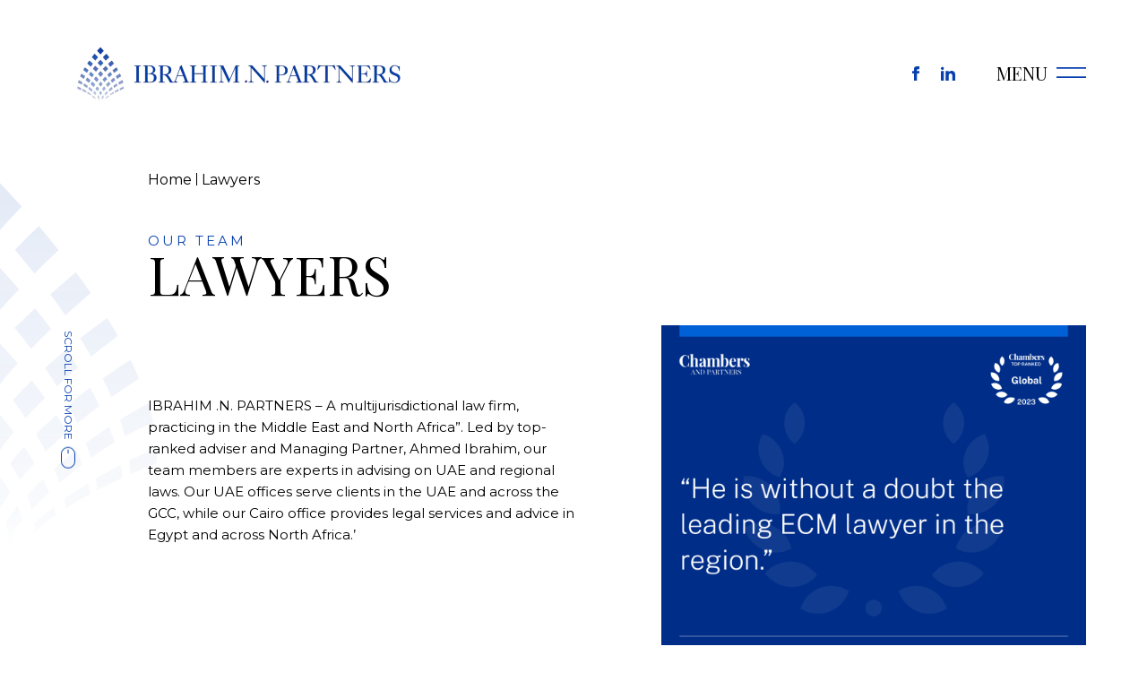

--- FILE ---
content_type: text/html; charset=UTF-8
request_url: https://inp.legal/lawyer/ahmed-ibrahim/
body_size: 93553
content:
<!DOCTYPE html>
<html class="u-overflow u-vh" dir="ltr" dir="ltr" lang="en-US" prefix="og: https://ogp.me/ns#">

			<head>

	<meta charset="UTF-8"/>
	<meta name="description" content="We provide full range of legal services to local, regional, and global businesses.">
	<meta http-equiv="X-UA-Compatible" content="IE=edge">
	<meta http-equiv="Content-Type" content="text/html; charset=UTF-8"/>
	<meta name="viewport" content="width=device-width, initial-scale=1.0, user-scalable=no">

	<link rel="apple-touch-icon" sizes="180x180" href="https://inp.legal/wp-content/themes/r9/assets/public/static/app/favicon/apple-touch-icon.png">
	<link rel="icon" type="image/png" sizes="32x32" href="https://inp.legal/wp-content/themes/r9/assets/public/static/app/favicon/favicon-32x32.png">
	<link rel="icon" type="image/png" sizes="194x194" href="https://inp.legal/wp-content/themes/r9/assets/public/static/app/favicon/favicon-194x194.png">
	<link rel="icon" type="image/png" sizes="192x192" href="https://inp.legal/wp-content/themes/r9/assets/public/static/app/favicon/android-chrome-192x192.png">
	<link rel="icon" type="image/png" sizes="16x16" href="https://inp.legal/wp-content/themes/r9/assets/public/static/app/favicon/favicon-16x16.png">
	<link rel="manifest" href="https://inp.legal/wp-content/themes/r9/assets/public/static/app/favicon/site.webmanifest">
	<link rel="mask-icon" href="https://inp.legal/wp-content/themes/r9/assets/public/static/app/favicon/safari-pinned-tab.svg" color="#0741ad">
	<link rel="shortcut icon" href="https://inp.legal/wp-content/themes/r9/assets/public/static/app/favicon/favicon.ico">
	<meta name="msapplication-TileColor" content="#0741ad">
	<meta name="msapplication-TileImage" content="https://inp.legal/wp-content/themes/r9/assets/public/static/app/favicon/mstile-144x144.png">
	<meta name="msapplication-config" content="https://inp.legal/wp-content/themes/r9/assets/public/static/app/favicon/browserconfig.xml">
	<meta name="theme-color" content="#ffffff">

	<link rel="pingback" href="https://inp.legal/xmlrpc.php"/>
	
	<link rel="preconnect" href="https://fonts.googleapis.com">
	<link rel="preconnect" href="https://fonts.gstatic.com" crossorigin>
	<link href="https://fonts.googleapis.com/css2?family=Montserrat:wght@300;400;700&family=Playfair+Display&display=swap" rel="stylesheet">

	<title>Ahmed Ibrahim - IN'P - IBRAHIM .N. PARTNERS</title>

		<!-- All in One SEO 4.7.8 - aioseo.com -->
	<meta name="description" content="Managing Partner" />
	<meta name="robots" content="max-image-preview:large" />
	<link rel="canonical" href="https://inp.legal/lawyer/ahmed-ibrahim/" />
	<meta name="generator" content="All in One SEO (AIOSEO) 4.7.8" />
		<meta property="og:locale" content="en_US" />
		<meta property="og:site_name" content="IN&#039;P - IBRAHIM .N. PARTNERS - We provide full range of legal services to local, regional, and global businesses." />
		<meta property="og:type" content="article" />
		<meta property="og:title" content="Ahmed Ibrahim - IN&#039;P - IBRAHIM .N. PARTNERS" />
		<meta property="og:description" content="Managing Partner" />
		<meta property="og:url" content="https://inp.legal/lawyer/ahmed-ibrahim/" />
		<meta property="article:published_time" content="2023-09-12T11:03:11+00:00" />
		<meta property="article:modified_time" content="2025-01-26T16:33:15+00:00" />
		<meta name="twitter:card" content="summary_large_image" />
		<meta name="twitter:title" content="Ahmed Ibrahim - IN&#039;P - IBRAHIM .N. PARTNERS" />
		<meta name="twitter:description" content="Managing Partner" />
		<script type="application/ld+json" class="aioseo-schema">
			{"@context":"https:\/\/schema.org","@graph":[{"@type":"BreadcrumbList","@id":"https:\/\/inp.legal\/lawyer\/ahmed-ibrahim\/#breadcrumblist","itemListElement":[{"@type":"ListItem","@id":"https:\/\/inp.legal\/#listItem","position":1,"name":"Home","item":"https:\/\/inp.legal\/","nextItem":{"@type":"ListItem","@id":"https:\/\/inp.legal\/lawyer\/ahmed-ibrahim\/#listItem","name":"Ahmed Ibrahim"}},{"@type":"ListItem","@id":"https:\/\/inp.legal\/lawyer\/ahmed-ibrahim\/#listItem","position":2,"name":"Ahmed Ibrahim","previousItem":{"@type":"ListItem","@id":"https:\/\/inp.legal\/#listItem","name":"Home"}}]},{"@type":"Organization","@id":"https:\/\/inp.legal\/#organization","name":"IN'P - IBRAHIM .N. PARTNERS","description":"We provide full range of legal services to local, regional, and global businesses.","url":"https:\/\/inp.legal\/"},{"@type":"WebPage","@id":"https:\/\/inp.legal\/lawyer\/ahmed-ibrahim\/#webpage","url":"https:\/\/inp.legal\/lawyer\/ahmed-ibrahim\/","name":"Ahmed Ibrahim - IN'P - IBRAHIM .N. PARTNERS","description":"Managing Partner","inLanguage":"en-US","isPartOf":{"@id":"https:\/\/inp.legal\/#website"},"breadcrumb":{"@id":"https:\/\/inp.legal\/lawyer\/ahmed-ibrahim\/#breadcrumblist"},"image":{"@type":"ImageObject","url":"https:\/\/inp.legal\/wp-content\/uploads\/2023\/09\/Ahmed-Ibrahim-MP-ECM-Coloured-Copy-2.jpg","@id":"https:\/\/inp.legal\/lawyer\/ahmed-ibrahim\/#mainImage","width":1986,"height":2506},"primaryImageOfPage":{"@id":"https:\/\/inp.legal\/lawyer\/ahmed-ibrahim\/#mainImage"},"datePublished":"2023-09-12T11:03:11+00:00","dateModified":"2025-01-26T16:33:15+00:00"},{"@type":"WebSite","@id":"https:\/\/inp.legal\/#website","url":"https:\/\/inp.legal\/","name":"Ibrahim .N. Partners","description":"We provide full range of legal services to local, regional, and global businesses.","inLanguage":"en-US","publisher":{"@id":"https:\/\/inp.legal\/#organization"}}]}
		</script>
		<!-- All in One SEO -->

<link rel="alternate" type="application/rss+xml" title="IN&#039;P - IBRAHIM .N. PARTNERS &raquo; Feed" href="https://inp.legal/feed/" />
<link rel="alternate" type="application/rss+xml" title="IN&#039;P - IBRAHIM .N. PARTNERS &raquo; Comments Feed" href="https://inp.legal/comments/feed/" />
<link rel="alternate" title="oEmbed (JSON)" type="application/json+oembed" href="https://inp.legal/wp-json/oembed/1.0/embed?url=https%3A%2F%2Finp.legal%2Flawyer%2Fahmed-ibrahim%2F" />
<link rel="alternate" title="oEmbed (XML)" type="text/xml+oembed" href="https://inp.legal/wp-json/oembed/1.0/embed?url=https%3A%2F%2Finp.legal%2Flawyer%2Fahmed-ibrahim%2F&#038;format=xml" />
		<!-- This site uses the Google Analytics by MonsterInsights plugin v9.11.1 - Using Analytics tracking - https://www.monsterinsights.com/ -->
							<script src="//www.googletagmanager.com/gtag/js?id=G-GMFCKMBFM6"  data-cfasync="false" data-wpfc-render="false" type="text/javascript" async></script>
			<script data-cfasync="false" data-wpfc-render="false" type="text/javascript">
				var mi_version = '9.11.1';
				var mi_track_user = true;
				var mi_no_track_reason = '';
								var MonsterInsightsDefaultLocations = {"page_location":"https:\/\/inp.legal\/lawyer\/ahmed-ibrahim\/"};
								if ( typeof MonsterInsightsPrivacyGuardFilter === 'function' ) {
					var MonsterInsightsLocations = (typeof MonsterInsightsExcludeQuery === 'object') ? MonsterInsightsPrivacyGuardFilter( MonsterInsightsExcludeQuery ) : MonsterInsightsPrivacyGuardFilter( MonsterInsightsDefaultLocations );
				} else {
					var MonsterInsightsLocations = (typeof MonsterInsightsExcludeQuery === 'object') ? MonsterInsightsExcludeQuery : MonsterInsightsDefaultLocations;
				}

								var disableStrs = [
										'ga-disable-G-GMFCKMBFM6',
									];

				/* Function to detect opted out users */
				function __gtagTrackerIsOptedOut() {
					for (var index = 0; index < disableStrs.length; index++) {
						if (document.cookie.indexOf(disableStrs[index] + '=true') > -1) {
							return true;
						}
					}

					return false;
				}

				/* Disable tracking if the opt-out cookie exists. */
				if (__gtagTrackerIsOptedOut()) {
					for (var index = 0; index < disableStrs.length; index++) {
						window[disableStrs[index]] = true;
					}
				}

				/* Opt-out function */
				function __gtagTrackerOptout() {
					for (var index = 0; index < disableStrs.length; index++) {
						document.cookie = disableStrs[index] + '=true; expires=Thu, 31 Dec 2099 23:59:59 UTC; path=/';
						window[disableStrs[index]] = true;
					}
				}

				if ('undefined' === typeof gaOptout) {
					function gaOptout() {
						__gtagTrackerOptout();
					}
				}
								window.dataLayer = window.dataLayer || [];

				window.MonsterInsightsDualTracker = {
					helpers: {},
					trackers: {},
				};
				if (mi_track_user) {
					function __gtagDataLayer() {
						dataLayer.push(arguments);
					}

					function __gtagTracker(type, name, parameters) {
						if (!parameters) {
							parameters = {};
						}

						if (parameters.send_to) {
							__gtagDataLayer.apply(null, arguments);
							return;
						}

						if (type === 'event') {
														parameters.send_to = monsterinsights_frontend.v4_id;
							var hookName = name;
							if (typeof parameters['event_category'] !== 'undefined') {
								hookName = parameters['event_category'] + ':' + name;
							}

							if (typeof MonsterInsightsDualTracker.trackers[hookName] !== 'undefined') {
								MonsterInsightsDualTracker.trackers[hookName](parameters);
							} else {
								__gtagDataLayer('event', name, parameters);
							}
							
						} else {
							__gtagDataLayer.apply(null, arguments);
						}
					}

					__gtagTracker('js', new Date());
					__gtagTracker('set', {
						'developer_id.dZGIzZG': true,
											});
					if ( MonsterInsightsLocations.page_location ) {
						__gtagTracker('set', MonsterInsightsLocations);
					}
										__gtagTracker('config', 'G-GMFCKMBFM6', {"forceSSL":"true","anonymize_ip":"true","link_attribution":"true","page_path":location.pathname + location.search + location.hash} );
										window.gtag = __gtagTracker;										(function () {
						/* https://developers.google.com/analytics/devguides/collection/analyticsjs/ */
						/* ga and __gaTracker compatibility shim. */
						var noopfn = function () {
							return null;
						};
						var newtracker = function () {
							return new Tracker();
						};
						var Tracker = function () {
							return null;
						};
						var p = Tracker.prototype;
						p.get = noopfn;
						p.set = noopfn;
						p.send = function () {
							var args = Array.prototype.slice.call(arguments);
							args.unshift('send');
							__gaTracker.apply(null, args);
						};
						var __gaTracker = function () {
							var len = arguments.length;
							if (len === 0) {
								return;
							}
							var f = arguments[len - 1];
							if (typeof f !== 'object' || f === null || typeof f.hitCallback !== 'function') {
								if ('send' === arguments[0]) {
									var hitConverted, hitObject = false, action;
									if ('event' === arguments[1]) {
										if ('undefined' !== typeof arguments[3]) {
											hitObject = {
												'eventAction': arguments[3],
												'eventCategory': arguments[2],
												'eventLabel': arguments[4],
												'value': arguments[5] ? arguments[5] : 1,
											}
										}
									}
									if ('pageview' === arguments[1]) {
										if ('undefined' !== typeof arguments[2]) {
											hitObject = {
												'eventAction': 'page_view',
												'page_path': arguments[2],
											}
										}
									}
									if (typeof arguments[2] === 'object') {
										hitObject = arguments[2];
									}
									if (typeof arguments[5] === 'object') {
										Object.assign(hitObject, arguments[5]);
									}
									if ('undefined' !== typeof arguments[1].hitType) {
										hitObject = arguments[1];
										if ('pageview' === hitObject.hitType) {
											hitObject.eventAction = 'page_view';
										}
									}
									if (hitObject) {
										action = 'timing' === arguments[1].hitType ? 'timing_complete' : hitObject.eventAction;
										hitConverted = mapArgs(hitObject);
										__gtagTracker('event', action, hitConverted);
									}
								}
								return;
							}

							function mapArgs(args) {
								var arg, hit = {};
								var gaMap = {
									'eventCategory': 'event_category',
									'eventAction': 'event_action',
									'eventLabel': 'event_label',
									'eventValue': 'event_value',
									'nonInteraction': 'non_interaction',
									'timingCategory': 'event_category',
									'timingVar': 'name',
									'timingValue': 'value',
									'timingLabel': 'event_label',
									'page': 'page_path',
									'location': 'page_location',
									'title': 'page_title',
									'referrer' : 'page_referrer',
								};
								for (arg in args) {
																		if (!(!args.hasOwnProperty(arg) || !gaMap.hasOwnProperty(arg))) {
										hit[gaMap[arg]] = args[arg];
									} else {
										hit[arg] = args[arg];
									}
								}
								return hit;
							}

							try {
								f.hitCallback();
							} catch (ex) {
							}
						};
						__gaTracker.create = newtracker;
						__gaTracker.getByName = newtracker;
						__gaTracker.getAll = function () {
							return [];
						};
						__gaTracker.remove = noopfn;
						__gaTracker.loaded = true;
						window['__gaTracker'] = __gaTracker;
					})();
									} else {
										console.log("");
					(function () {
						function __gtagTracker() {
							return null;
						}

						window['__gtagTracker'] = __gtagTracker;
						window['gtag'] = __gtagTracker;
					})();
									}
			</script>
							<!-- / Google Analytics by MonsterInsights -->
		<style id='wp-img-auto-sizes-contain-inline-css' type='text/css'>
img:is([sizes=auto i],[sizes^="auto," i]){contain-intrinsic-size:3000px 1500px}
/*# sourceURL=wp-img-auto-sizes-contain-inline-css */
</style>
<link rel='stylesheet' id='ewmp-style-css' href='https://inp.legal/wp-content/plugins/elementorwidgetsmegapack/assets/css/style.css?ver=6.9' type='text/css' media='all' />
<style id='classic-theme-styles-inline-css' type='text/css'>
/*! This file is auto-generated */
.wp-block-button__link{color:#fff;background-color:#32373c;border-radius:9999px;box-shadow:none;text-decoration:none;padding:calc(.667em + 2px) calc(1.333em + 2px);font-size:1.125em}.wp-block-file__button{background:#32373c;color:#fff;text-decoration:none}
/*# sourceURL=/wp-includes/css/classic-themes.min.css */
</style>
<link rel='stylesheet' id='elementor-frontend-css' href='https://inp.legal/wp-content/plugins/elementor/assets/css/frontend.min.css?ver=3.34.3' type='text/css' media='all' />
<link rel='stylesheet' id='eael-general-css' href='https://inp.legal/wp-content/plugins/essential-addons-for-elementor-lite/assets/front-end/css/view/general.min.css?ver=6.5.9' type='text/css' media='all' />
<link rel='stylesheet' id='r9-style-css' href='https://inp.legal/wp-content/themes/r9/style.css?ver=1.6.6' type='text/css' media='all' />
<script type="text/javascript" src="https://inp.legal/wp-content/plugins/google-analytics-for-wordpress/assets/js/frontend-gtag.min.js?ver=9.11.1" id="monsterinsights-frontend-script-js" async="async" data-wp-strategy="async"></script>
<script data-cfasync="false" data-wpfc-render="false" type="text/javascript" id='monsterinsights-frontend-script-js-extra'>/* <![CDATA[ */
var monsterinsights_frontend = {"js_events_tracking":"true","download_extensions":"doc,pdf,ppt,zip,xls,docx,pptx,xlsx","inbound_paths":"[{\"path\":\"\\\/go\\\/\",\"label\":\"affiliate\"},{\"path\":\"\\\/recommend\\\/\",\"label\":\"affiliate\"}]","home_url":"https:\/\/inp.legal","hash_tracking":"true","v4_id":"G-GMFCKMBFM6"};/* ]]> */
</script>
<script type="text/javascript" id="r9-script-js-extra">
/* <![CDATA[ */
var request = {"nonce":"d062814c41","url":"https://inp.legal/wp-admin/admin-ajax.php"};
//# sourceURL=r9-script-js-extra
/* ]]> */
</script>
<script type="text/javascript" src="https://inp.legal/wp-content/themes/r9/assets/public/main.min.js?ver=1.6.6" id="r9-script-js"></script>
<link rel="https://api.w.org/" href="https://inp.legal/wp-json/" /><link rel="alternate" title="JSON" type="application/json" href="https://inp.legal/wp-json/wp/v2/lawyer/137" /><link rel="EditURI" type="application/rsd+xml" title="RSD" href="https://inp.legal/xmlrpc.php?rsd" />
<meta name="generator" content="WordPress 6.9" />
<link rel='shortlink' href='https://inp.legal/?p=137' />
<meta name="generator" content="performance-lab 3.8.0; plugins: ">
<meta name="generator" content="Elementor 3.34.3; features: e_font_icon_svg, additional_custom_breakpoints; settings: css_print_method-external, google_font-enabled, font_display-swap">
			<style>
				.e-con.e-parent:nth-of-type(n+4):not(.e-lazyloaded):not(.e-no-lazyload),
				.e-con.e-parent:nth-of-type(n+4):not(.e-lazyloaded):not(.e-no-lazyload) * {
					background-image: none !important;
				}
				@media screen and (max-height: 1024px) {
					.e-con.e-parent:nth-of-type(n+3):not(.e-lazyloaded):not(.e-no-lazyload),
					.e-con.e-parent:nth-of-type(n+3):not(.e-lazyloaded):not(.e-no-lazyload) * {
						background-image: none !important;
					}
				}
				@media screen and (max-height: 640px) {
					.e-con.e-parent:nth-of-type(n+2):not(.e-lazyloaded):not(.e-no-lazyload),
					.e-con.e-parent:nth-of-type(n+2):not(.e-lazyloaded):not(.e-no-lazyload) * {
						background-image: none !important;
					}
				}
			</style>
			<style id="kirki-inline-styles"></style>

</head>
	
	<body id="ToTop" class="u-overflow u-vh wp-singular lawyer-template-default single single-lawyer postid-137 wp-theme-r9 elementor-default">

				<section class="Loader d-print-none">
			<div class="Loader__section Section--left"></div>
			<div class="Loader__section Section--right"></div>
					</section>
		
					<header class="Header ">
	<div class="container">
		<div class="d-flex align-item-center justify-content-between">

			<a class="Header__logo" href="https://inp.legal" title="IN&#039;P - IBRAHIM .N. PARTNERS" aria-label="IN&#039;P - IBRAHIM .N. PARTNERS">
				<img src="/wp-content/uploads/2024/11/logo-inp.webp" alt="IN&#039;P - IBRAHIM .N. PARTNERS" />
			</a>

			<div class="d-flex align-items-center">
				<ul class="Socials">
											<li>
							<a class="is-Facebook" href="https://www.facebook.com/IbrahimPartners/" target="_blank" title="Facebook" rel="nofollow">
								<svg class="Icon " width="24" height="24" aria-hidden="true" role="img" focusable="false" fill="" xmlns="http://www.w3.org/2000/svg" viewBox="0 0 24 24">
				<path d="M9 8H6v4h3v12h5V12h3.642L18 8h-4V6.333C14 5.378 14.192 5 15.115 5H18V0h-3.808C10.596 0 9 1.583 9 4.615V8z"/>
				</svg>
							</a>
						</li>
											<li>
							<a class="is-Linkedin" href="https://www.linkedin.com/company/i-n-p-ibrahim-partners/" target="_blank" title="Linkedin" rel="nofollow">
								<svg class="Icon " width="24" height="24" aria-hidden="true" role="img" focusable="false" fill="" xmlns="http://www.w3.org/2000/svg" viewBox="0 0 24 24">
				<path d="M4.98 3.5C4.98 4.881 3.87 6 2.5 6S.02 4.881.02 3.5C.02 2.12 1.13 1 2.5 1s2.48 1.12 2.48 2.5zM5 8H0v16h5V8zm7.982 0H8.014v16h4.969v-8.399c0-4.67 6.029-5.052 6.029 0V24H24V13.869c0-7.88-8.922-7.593-11.018-3.714V8z"/>
				</svg>
							</a>
						</li>
									</ul>
				<button class="Header__menu js-ToggleMenu" title="" aria-label="Menu">
					<span>MENU</span>
					<span><svg class="Icon menuIcon" width="36" height="14" aria-hidden="true" role="img" focusable="false" fill="" xmlns="http://www.w3.org/2000/svg" viewBox="0 0 36 14">
					<path class="menuIcon-item-first" d="M0 0h38v2H0z"/>
					<path class="menuIcon-item-second" d="M0 11h38v2H0z"/>
				</svg></span>
				</button>
			</div>

		</div>
	</div>
</header>

<header class="Header sticky--header d-print-none">
	<div class="container">
		<div class="d-flex align-item-center justify-content-between">

			<a class="Header__logo" href="https://inp.legal" title="IN&#039;P - IBRAHIM .N. PARTNERS" aria-label="IN&#039;P - IBRAHIM .N. PARTNERS">
								<img src="/wp-content/uploads/2024/11/logo-inp.webp" style="width:280px;" alt="IN&#039;P - IBRAHIM .N. PARTNERS" />
			</a>

			<div class="d-flex align-items-center">
				<ul class="Socials">
											<li>
							<a class="is-Facebook" href="https://www.facebook.com/IbrahimPartners/" target="_blank" title="Facebook" rel="nofollow">
								<svg class="Icon " width="24" height="24" aria-hidden="true" role="img" focusable="false" fill="" xmlns="http://www.w3.org/2000/svg" viewBox="0 0 24 24">
				<path d="M9 8H6v4h3v12h5V12h3.642L18 8h-4V6.333C14 5.378 14.192 5 15.115 5H18V0h-3.808C10.596 0 9 1.583 9 4.615V8z"/>
				</svg>
							</a>
						</li>
											<li>
							<a class="is-Linkedin" href="https://www.linkedin.com/company/i-n-p-ibrahim-partners/" target="_blank" title="Linkedin" rel="nofollow">
								<svg class="Icon " width="24" height="24" aria-hidden="true" role="img" focusable="false" fill="" xmlns="http://www.w3.org/2000/svg" viewBox="0 0 24 24">
				<path d="M4.98 3.5C4.98 4.881 3.87 6 2.5 6S.02 4.881.02 3.5C.02 2.12 1.13 1 2.5 1s2.48 1.12 2.48 2.5zM5 8H0v16h5V8zm7.982 0H8.014v16h4.969v-8.399c0-4.67 6.029-5.052 6.029 0V24H24V13.869c0-7.88-8.922-7.593-11.018-3.714V8z"/>
				</svg>
							</a>
						</li>
									</ul>
				<button class="Header__menu js-ToggleMenu" title="" aria-label="Menu">
					<span>MENU</span>
					<span><svg class="Icon menuIcon" width="36" height="14" aria-hidden="true" role="img" focusable="false" fill="" xmlns="http://www.w3.org/2000/svg" viewBox="0 0 36 14">
					<path class="menuIcon-item-first" d="M0 0h38v2H0z"/>
					<path class="menuIcon-item-second" d="M0 11h38v2H0z"/>
				</svg></span>
				</button>
			</div>

		</div>
	</div>
</header>		
		<section class="Layout">

			<main class="Main">
				
		<section id="Section-137" class="Section Section__header js-lazy ">

		<div class="Section__shape is-left">
		<svg class="Icon " width="24" height="24" aria-hidden="true" role="img" focusable="false" fill="" xmlns="http://www.w3.org/2000/svg" xmlns:xlink="http://www.w3.org/1999/xlink" viewBox="0 0 51.414 59.363"><defs><linearGradient id="aiconcl" x1=".5" x2=".5" y1=".062" y2="1.269" gradientUnits="objectBoundingBox"><stop offset="0" stop-color="#0741ad"/><stop offset="1" stop-color="#0741ad" stop-opacity="0"/></linearGradient><linearGradient xlink:href="#aiconcl" id="biconcl" x1=".499" x2=".499" y1="-7.916" y2="3.246"/><linearGradient xlink:href="#aiconcl" id="ciconcl" x1=".502" x2=".502" y1="-7.916" y2="3.246"/><linearGradient xlink:href="#aiconcl" id="diconcl" x1=".5" x2=".5" y1="-8.308" y2="4.683"/></defs><path fill="url(#aiconcl)" d="M68.089 279.994c-.868-1.15-1.749-2.281-2.637-3.377-1.1 1.029-2.213 2.106-3.33 3.229q1.372 1.665 2.7 3.424c1.02-1.062 2.11-2.159 3.267-3.276Zm6.573 4.534q2.048-1.665 4.38-3.4-.848-1.483-1.756-2.933c-1.561 1.124-3.027 2.234-4.413 3.323q.927 1.482 1.789 3.011Zm-4.11-1.123c-1.224 1.023-2.382 2.032-3.458 3.021q1.019 1.473 1.964 2.987 1.6-1.5 3.438-3.074-.939-1.494-1.945-2.934Zm-3.465 7.9q-1.039-1.443-2.153-2.846c-1.123 1.1-2.166 2.173-3.122 3.216.767 1.023 1.473 2.011 2.112 2.953.956-1.058 2.006-2.168 3.163-3.318Zm3.35-13.515c1.305-1.2 2.7-2.429 4.171-3.673-.807-1.164-1.628-2.294-2.449-3.4-1.292 1.07-2.7 2.281-4.191 3.613.832 1.123 1.655 2.281 2.469 3.464Zm-12.823 13.897q-1.463-1.594-3.175-3.269-1.11 1.4-2.153 2.839c1.177 1.164 2.254 2.281 3.229 3.364q.959-1.414 2.099-2.934Zm-6.4-17.5c-1.44-1.278-2.805-2.449-4.057-3.492-.814 1.144-1.6 2.281-2.348 3.411 1.393 1.184 2.718 2.348 3.962 3.485q1.215-1.744 2.446-3.402Zm-4.9 7.145q-1.948-1.534-4.117-3.095c-.619 1.029-1.2 2.038-1.756 3.041q2.139 1.574 4.05 3.1.883-1.541 1.828-3.045Zm10.044-7.979c1.09 1.144 2.193 2.355 3.3 3.613q1.594-1.816 3.169-3.471c-1.123-1.3-2.227-2.536-3.3-3.693-1.018 1.117-2.081 2.298-3.164 3.552Zm-5.222 6.447c1.218 1.171 2.355 2.307 3.424 3.424.868-1.144 1.756-2.274 2.657-3.364-1.171-1.177-2.334-2.3-3.478-3.37q-1.321 1.604-2.603 3.31Zm26.452 16.26c-1.366.895-2.63 1.776-3.814 2.651.309.828.579 1.648.827 2.469 1.224-.881 2.53-1.756 3.909-2.59-.276-.842-.585-1.69-.922-2.53Zm-17.875-1.985c-.814.969-1.554 1.911-2.233 2.812q1.261 1.534 2.26 2.926c.659-.915 1.4-1.884 2.227-2.893q-1.019-1.372-2.254-2.845Zm16.334-1.46q-.737-1.494-1.574-2.98c-1.292.962-2.489 1.917-3.613 2.846.545 1 1.063 1.991 1.534 2.994 1.138-.929 2.349-1.884 3.654-2.86Zm-10.7-21.7c1.413-1.413 2.758-2.7 3.989-3.835-1.117-1.4-2.213-2.725-3.276-3.963-1.117 1.083-2.435 2.388-3.9 3.909 1.032 1.216 2.101 2.514 3.184 3.886ZM42.579 287.96c-1.312-.908-2.7-1.83-4.178-2.752-.518 1.07-1 2.106-1.433 3.122q2.19 1.423 4.137 2.805.687-1.594 1.474-3.175Zm20.028-2.307c-.962-1.117-1.944-2.2-2.94-3.263-.975 1.043-1.944 2.112-2.893 3.209q1.584 1.756 2.94 3.411 1.331-1.626 2.892-3.358Zm-5.691-18.628c-1.46-1.514-2.778-2.819-3.888-3.9q-1.615 1.938-3.115 3.875c1.211 1.11 2.543 2.375 3.936 3.767 1.041-1.314 2.07-2.567 3.066-3.743Zm-15.407 28.981q-.515 1.272-.928 2.543c1.46.881 2.839 1.81 4.124 2.738.242-.827.518-1.655.827-2.489q-1.857-1.383-4.023-2.792Zm1.547-3.451c1.372 1.023 2.651 2.032 3.841 3.007q.737-1.574 1.608-3.142c-1.177-.969-2.442-1.958-3.808-2.953-.578 1.033-1.129 2.058-1.641 3.088Zm9.223-6.182c-1.13-1.029-2.341-2.086-3.626-3.155-.679.976-1.332 1.958-1.971 2.953 1.3 1.09 2.5 2.153 3.626 3.2q.939-1.519 1.972-2.999Zm-16.852 5.974c-.363 1.083-.673 2.126-.915 3.108a44.651 44.651 0 0 1 4.386 2.119c.229-.9.5-1.81.8-2.718q-2.007-1.262-4.271-2.51Zm48.593-.147c-1.641.9-3.182 1.81-4.628 2.7.3.9.565 1.81.794 2.7a43.685 43.685 0 0 1 4.655-2.247c-.216-1.036-.492-2.092-.821-3.153Zm-11.82 7.7q-2 1.554-3.64 3.041c.37.848.666 1.621.915 2.328 1.076-.942 2.321-1.978 3.7-3.027-.296-.78-.619-1.561-.975-2.342Zm-8.927-39.968c-1.426-1.588-2.7-2.96-3.734-4.043q-1.938 2-3.747 4.037c1.063 1.117 2.334 2.482 3.747 4.077 1.406-1.594 2.677-2.96 3.733-4.07Zm6.983 48c.148.639.229 1.137.276 1.473 1.278-.821 2.63-1.608 3.976-2.341-.1-.572-.222-1.137-.363-1.709-1.253.775-2.558 1.637-3.89 2.578Zm5.146-3.35c.108.626.2 1.251.256 1.87 1.453-.76 2.873-1.446 4.164-2.038-.081-.7-.188-1.406-.33-2.112-1.251.646-2.624 1.407-4.092 2.281Zm9.984-5.012c-.807.316-2.388.976-4.487 2.018.081.767.135 1.52.148 2.274 2.55-1.144 4.332-1.823 4.332-1.823a21.59 21.59 0 0 0 .006-2.468Zm-20.109 12.185a6.655 6.655 0 0 1-.047 1.9 22.541 22.541 0 0 1 3.66-3.135c-.061-.3-.161-.753-.336-1.345-1.084.804-2.18 1.665-3.277 2.58Zm-31.108-9.681c1.406.531 2.718 1.07 3.956 1.615.027-.76.087-1.534.188-2.314-1.964-1.009-3.465-1.668-4.279-2a10.216 10.216 0 0 0 .135 2.699Zm16.664 7.3c-.2.639-.3 1.1-.35 1.352a24.884 24.884 0 0 1 3.424 3.007 12.228 12.228 0 0 1 .047-1.8c-1.042-.898-2.091-1.759-3.121-2.56ZM77.992 291.2q2.119-1.514 4.528-3.068c-.431-1.023-.888-2.045-1.393-3.061-1.615 1.023-3.142 2.038-4.561 3.048q.767 1.529 1.426 3.081Zm-33.133 15.852c1.561.888 2.893 1.736 4.023 2.516.04-.309.121-.794.276-1.46-1.345-.989-2.664-1.9-3.929-2.711-.141.552-.262 1.103-.37 1.655Zm8.981-9.8c-1.036-1.043-2.18-2.119-3.444-3.222q-.959 1.483-1.789 2.987 1.937 1.7 3.532 3.27c.484-.951 1.049-1.967 1.701-3.037Zm-6.74 2.736c-.357.787-.686 1.574-.975 2.355 1.413 1.083 2.684 2.146 3.767 3.108.242-.706.545-1.493.908-2.355-1.11-1.002-2.342-2.045-3.7-3.108Zm-7.757 4.245c1.615.74 3.068 1.473 4.386 2.186.067-.6.155-1.2.269-1.816-1.541-.962-2.987-1.79-4.279-2.489-.154.713-.282 1.42-.376 2.119Zm24.333-4.9c-.854.949-1.615 1.864-2.3 2.731.619.949 1.144 1.837 1.588 2.677.713-.861 1.507-1.769 2.395-2.718q-.738-1.278-1.683-2.687Zm-12.056 7.329c1.668 1.574 2.617 2.624 2.617 2.624v.437a17.014 17.014 0 0 1 .821-2.711c-.727-.828-1.541-1.689-2.456-2.59-.396.82-.719 1.567-.982 2.24Zm19.059-9.735q-.8-1.423-1.7-2.832c-1.231 1.09-2.355 2.16-3.37 3.189q.908 1.5 1.6 2.846 1.573-1.544 3.47-3.203Zm-2.947 9.91c-.269-.666-.592-1.406-.982-2.207-.962.942-1.823 1.85-2.583 2.711.229.579.417 1.124.565 1.628.081.242.155.471.209.659.141-.154 1.137-1.237 2.792-2.791Zm-13.751-4.649c.861.922 1.621 1.8 2.307 2.644a20.541 20.541 0 0 1 1.864-2.745c-.7-.888-1.493-1.823-2.375-2.792-.677 1.016-1.277 1.985-1.795 2.893Z" transform="translate(-34.004 -255.89)"/><path fill="url(#biconcl)" d="M68.941 341.08a6.973 6.973 0 0 1 .357-3.572l-1.823-2.677a16.028 16.028 0 0 0-.854 2.328 9.02 9.02 0 0 1 2.1 3.929Z" transform="translate(-44.678 -281.724)"/><path fill="url(#ciconcl)" d="M74.037 341.08a6.973 6.973 0 0 0-.357-3.572l1.82-2.678a16.028 16.028 0 0 1 .854 2.328 9.02 9.02 0 0 0-2.1 3.929Z" transform="translate(-46.988 -281.724)"/><path fill="url(#diconcl)" d="M71.223 332.975a12.522 12.522 0 0 0-1.823-2.7 25.149 25.149 0 0 0 1.823-2.677l1.736 2.617Z" transform="translate(-45.587 -279.358)"/></svg>
	</div>
	
	
	<div class="container">

		
			<div class="row">
				<div class="col-lg-1">
					<div class="d-flex justify-content-start h-100">
						<button class="Section__scroll is-vertical js-scroll" aria-label="" data-aos="fade-right"
					data-aos-offset="100"
					data-aos-delay="100"
					data-aos-duration="600"
					data-aos-easing="ease-in-out"
					data-aos-once="true">
							<span> <svg class="Icon " width="24" height="24" aria-hidden="true" role="img" focusable="false" fill="" xmlns="http://www.w3.org/2000/svg" viewBox="0 0 16.521 24.781"><g data-name="Group 29"><path d="M8.26 0A8.268 8.268 0 0 0 0 8.256v8.269a8.2605 8.2605 0 0 0 16.521 0V8.256A8.268 8.268 0 0 0 8.26 0Zm7.343 16.525a7.343 7.343 0 0 1-14.685 0V8.256a7.343 7.343 0 0 1 14.685 0Z" data-name="Path 20"/><path d="M8.26 2.753a.459.459 0 0 0-.459.459v4.156a.459.459 0 1 0 .918 0V3.212a.459.459 0 0 0-.459-.459Z" data-name="Path 21"/></g></svg> </span>
							<span> SCROLL FOR MORE</span>
						</button>
					</div>
				</div>
				<div class="col-lg-11">
					<ol class="Breadcrumb" data-aos="fade-right"
					data-aos-offset="100"
					data-aos-delay="100"
					data-aos-duration="600"
					data-aos-easing="ease-in-out"
					data-aos-once="true"><li itemscope itemtype="http://data-vocabulary.org/Breadcrumb"><a href="https://inp.legal/" itemprop="url"><span itemprop="title">Home</span></a></li><li itemscope itemtype="http://data-vocabulary.org/Breadcrumb"><a href="https://inp.legal/lawyers" itemprop="url"><span itemprop="title">Lawyers</span></a></li></ol>

										<p class="subtitle" data-aos="fade-right"
					data-aos-offset="100"
					data-aos-delay="100"
					data-aos-duration="600"
					data-aos-easing="ease-in-out"
					data-aos-once="true">OUR TEAM</p>
										<h1 data-aos="fade-right"
					data-aos-offset="100"
					data-aos-delay="100"
					data-aos-duration="600"
					data-aos-easing="ease-in-out"
					data-aos-once="true">
										LAWYERS
										</h1>

					<div class="content">
						<div class="row">

							<div class="col-lg-6">
								<div class="content__paragraph" data-aos="fade-right"
					data-aos-offset="100"
					data-aos-delay="100"
					data-aos-duration="600"
					data-aos-easing="ease-in-out"
					data-aos-once="true">
																		<p>&nbsp;</p>
<style>
div {<br />  text-align: justify;<br />  text-justify: inter-word;<br />}<br /></style>
<p>&nbsp;</p>
<div>IBRAHIM .N. PARTNERS – A multijurisdictional law firm, practicing in the Middle East and North Africa”. Led by top-ranked adviser and Managing Partner, Ahmed Ibrahim, our team members are experts in advising on UAE and regional laws. Our UAE offices serve clients in the UAE and across the GCC, while our Cairo office provides legal services and advice in Egypt and across North Africa.&#8217;</div>
<p>&nbsp;</p>

																	</div>
							</div>

							
															<div class="col-lg-6">
									<div class="d-block d-lg-flex justify-content-end">
										<div class="content__img Lazy__container" data-aos="fade-left"
					data-aos-offset="100"
					data-aos-delay="100"
					data-aos-duration="600"
					data-aos-easing="ease-in-out"
					data-aos-once="true">
											<img
												data-src="https://inp.legal/wp-content/uploads/2023/02/quote-3.jpg"
												alt=""
												draggable="false"
											/>
										</div>
									</div>
								</div>
							
						</div>
					</div>
				</div>
			</div>
		
		
	</div>

</section>

    <section id="next" class="Section Section__area js-lazy">
        <div class="container">
            <span class="area__shadow"></span>
            <div class="row">
                <div class="col-lg-4">
                    <div class="button_container">
                        <a class="button__back" href="javascript:history.back()">
                            <span> <svg class="Icon " width="24" height="24" aria-hidden="true" role="img" focusable="false" fill="" xmlns="http://www.w3.org/2000/svg" viewBox="0 0 45.32 10.31"><path d="M4.79.15c.2-.2.53-.21.73 0 .2.2.2.53 0 .73L1.78 4.64H44.8c.28 0 .52.23.52.51 0 .29-.23.52-.52.52H1.78l3.75 3.74c.2.21.2.53 0 .74-.2.2-.53.21-.73 0L.16 5.52c-.2-.2-.21-.52-.01-.72l.01-.01L4.79.15Z"/></svg> </span>
                            <span>back</span>
                        </a>
                    </div>
                </div>
            </div>
            <div class="row">
                <div class="col-lg-4">
                    <div class="area__img Lazy__container">

                        
                                        			<img data-src="https://inp.legal/wp-content/uploads/2023/09/Ahmed-Ibrahim-MP-ECM-Coloured-Copy-2.jpg" alt="" draggable="false">
                				
                    </div>
                </div>
                <div class="col-lg-8">
                    <div class="area_header">
                        <div>
                            <h2>Ahmed Ibrahim</h2>
                            <p class="preview">
                                Managing Partner&hellip;
                            </p>
                        </div>
                    </div>
                    <div class="area_content">
                        <p>Dubbed as the “<i>UAE ECM Guru</i>”, Ahmed is the most active equity capital markets lawyer in the UAE, having led almost all the IPOs and rights issue took place in the UAE since the global financial crisis.  As narrated by Chambers &amp; Partners, Ahmed a “<i>go-to figure for domestic equity capital markets matters</i>” and all innovative and complex capital market structures. Ahmed was firm-wide Head of the Equity Capital Markets in Al Tamimi &amp; Company Dubai until 2018. Before that, he was a leading partner at Trowers &amp; Hamlins, Cairo office, heading the corporate commercial department and the Group General Counsel of ASEC Group the industrial platform of Citadel Capital Private Equity.</p>
<p>Ahmed has experience in project finance transactions, equity capital markets, IPO, general corporate/commercial matters, including joint ventures, the founding of joint stock companies, limited liability companies, partnerships, limited partnerships, branch offices, and representative offices, corporate restructuring, shareholders arrangements, corporate governance, and acquisitions. He has also participated in drafting, reviewing, and negotiating project finance and loan documentation, shareholders agreements, share purchase agreements, and subscription agreements, as well as various commercial agreements, including sale of goods, agency, and distribution agreements.</p>
<p>Ahmed received a Bachelor’s in Law in 1999 from Cairo University (English Law School) and an LLM in Corporate Commercial Law from Queen Mary/UCL University of London in 2004.  Ahmed is a registered legal consultant at the Dubai Legal Affairs Department and is a member of the Egyptian Bar Association.</p>

                    </div>
                </div>
            </div>
        </div>
    </section>

    	<section class="Section Section__banner ">
	<div class="Section__shape is-right">
		<svg class="Icon " width="24" height="24" aria-hidden="true" role="img" focusable="false" fill="" xmlns="http://www.w3.org/2000/svg" xmlns:xlink="http://www.w3.org/1999/xlink" viewBox="0 0 51.414 59.363"><defs><linearGradient id="aiconcl" x1=".5" x2=".5" y1=".062" y2="1.269" gradientUnits="objectBoundingBox"><stop offset="0" stop-color="#0741ad"/><stop offset="1" stop-color="#0741ad" stop-opacity="0"/></linearGradient><linearGradient xlink:href="#aiconcl" id="biconcl" x1=".499" x2=".499" y1="-7.916" y2="3.246"/><linearGradient xlink:href="#aiconcl" id="ciconcl" x1=".502" x2=".502" y1="-7.916" y2="3.246"/><linearGradient xlink:href="#aiconcl" id="diconcl" x1=".5" x2=".5" y1="-8.308" y2="4.683"/></defs><path fill="url(#aiconcl)" d="M68.089 279.994c-.868-1.15-1.749-2.281-2.637-3.377-1.1 1.029-2.213 2.106-3.33 3.229q1.372 1.665 2.7 3.424c1.02-1.062 2.11-2.159 3.267-3.276Zm6.573 4.534q2.048-1.665 4.38-3.4-.848-1.483-1.756-2.933c-1.561 1.124-3.027 2.234-4.413 3.323q.927 1.482 1.789 3.011Zm-4.11-1.123c-1.224 1.023-2.382 2.032-3.458 3.021q1.019 1.473 1.964 2.987 1.6-1.5 3.438-3.074-.939-1.494-1.945-2.934Zm-3.465 7.9q-1.039-1.443-2.153-2.846c-1.123 1.1-2.166 2.173-3.122 3.216.767 1.023 1.473 2.011 2.112 2.953.956-1.058 2.006-2.168 3.163-3.318Zm3.35-13.515c1.305-1.2 2.7-2.429 4.171-3.673-.807-1.164-1.628-2.294-2.449-3.4-1.292 1.07-2.7 2.281-4.191 3.613.832 1.123 1.655 2.281 2.469 3.464Zm-12.823 13.897q-1.463-1.594-3.175-3.269-1.11 1.4-2.153 2.839c1.177 1.164 2.254 2.281 3.229 3.364q.959-1.414 2.099-2.934Zm-6.4-17.5c-1.44-1.278-2.805-2.449-4.057-3.492-.814 1.144-1.6 2.281-2.348 3.411 1.393 1.184 2.718 2.348 3.962 3.485q1.215-1.744 2.446-3.402Zm-4.9 7.145q-1.948-1.534-4.117-3.095c-.619 1.029-1.2 2.038-1.756 3.041q2.139 1.574 4.05 3.1.883-1.541 1.828-3.045Zm10.044-7.979c1.09 1.144 2.193 2.355 3.3 3.613q1.594-1.816 3.169-3.471c-1.123-1.3-2.227-2.536-3.3-3.693-1.018 1.117-2.081 2.298-3.164 3.552Zm-5.222 6.447c1.218 1.171 2.355 2.307 3.424 3.424.868-1.144 1.756-2.274 2.657-3.364-1.171-1.177-2.334-2.3-3.478-3.37q-1.321 1.604-2.603 3.31Zm26.452 16.26c-1.366.895-2.63 1.776-3.814 2.651.309.828.579 1.648.827 2.469 1.224-.881 2.53-1.756 3.909-2.59-.276-.842-.585-1.69-.922-2.53Zm-17.875-1.985c-.814.969-1.554 1.911-2.233 2.812q1.261 1.534 2.26 2.926c.659-.915 1.4-1.884 2.227-2.893q-1.019-1.372-2.254-2.845Zm16.334-1.46q-.737-1.494-1.574-2.98c-1.292.962-2.489 1.917-3.613 2.846.545 1 1.063 1.991 1.534 2.994 1.138-.929 2.349-1.884 3.654-2.86Zm-10.7-21.7c1.413-1.413 2.758-2.7 3.989-3.835-1.117-1.4-2.213-2.725-3.276-3.963-1.117 1.083-2.435 2.388-3.9 3.909 1.032 1.216 2.101 2.514 3.184 3.886ZM42.579 287.96c-1.312-.908-2.7-1.83-4.178-2.752-.518 1.07-1 2.106-1.433 3.122q2.19 1.423 4.137 2.805.687-1.594 1.474-3.175Zm20.028-2.307c-.962-1.117-1.944-2.2-2.94-3.263-.975 1.043-1.944 2.112-2.893 3.209q1.584 1.756 2.94 3.411 1.331-1.626 2.892-3.358Zm-5.691-18.628c-1.46-1.514-2.778-2.819-3.888-3.9q-1.615 1.938-3.115 3.875c1.211 1.11 2.543 2.375 3.936 3.767 1.041-1.314 2.07-2.567 3.066-3.743Zm-15.407 28.981q-.515 1.272-.928 2.543c1.46.881 2.839 1.81 4.124 2.738.242-.827.518-1.655.827-2.489q-1.857-1.383-4.023-2.792Zm1.547-3.451c1.372 1.023 2.651 2.032 3.841 3.007q.737-1.574 1.608-3.142c-1.177-.969-2.442-1.958-3.808-2.953-.578 1.033-1.129 2.058-1.641 3.088Zm9.223-6.182c-1.13-1.029-2.341-2.086-3.626-3.155-.679.976-1.332 1.958-1.971 2.953 1.3 1.09 2.5 2.153 3.626 3.2q.939-1.519 1.972-2.999Zm-16.852 5.974c-.363 1.083-.673 2.126-.915 3.108a44.651 44.651 0 0 1 4.386 2.119c.229-.9.5-1.81.8-2.718q-2.007-1.262-4.271-2.51Zm48.593-.147c-1.641.9-3.182 1.81-4.628 2.7.3.9.565 1.81.794 2.7a43.685 43.685 0 0 1 4.655-2.247c-.216-1.036-.492-2.092-.821-3.153Zm-11.82 7.7q-2 1.554-3.64 3.041c.37.848.666 1.621.915 2.328 1.076-.942 2.321-1.978 3.7-3.027-.296-.78-.619-1.561-.975-2.342Zm-8.927-39.968c-1.426-1.588-2.7-2.96-3.734-4.043q-1.938 2-3.747 4.037c1.063 1.117 2.334 2.482 3.747 4.077 1.406-1.594 2.677-2.96 3.733-4.07Zm6.983 48c.148.639.229 1.137.276 1.473 1.278-.821 2.63-1.608 3.976-2.341-.1-.572-.222-1.137-.363-1.709-1.253.775-2.558 1.637-3.89 2.578Zm5.146-3.35c.108.626.2 1.251.256 1.87 1.453-.76 2.873-1.446 4.164-2.038-.081-.7-.188-1.406-.33-2.112-1.251.646-2.624 1.407-4.092 2.281Zm9.984-5.012c-.807.316-2.388.976-4.487 2.018.081.767.135 1.52.148 2.274 2.55-1.144 4.332-1.823 4.332-1.823a21.59 21.59 0 0 0 .006-2.468Zm-20.109 12.185a6.655 6.655 0 0 1-.047 1.9 22.541 22.541 0 0 1 3.66-3.135c-.061-.3-.161-.753-.336-1.345-1.084.804-2.18 1.665-3.277 2.58Zm-31.108-9.681c1.406.531 2.718 1.07 3.956 1.615.027-.76.087-1.534.188-2.314-1.964-1.009-3.465-1.668-4.279-2a10.216 10.216 0 0 0 .135 2.699Zm16.664 7.3c-.2.639-.3 1.1-.35 1.352a24.884 24.884 0 0 1 3.424 3.007 12.228 12.228 0 0 1 .047-1.8c-1.042-.898-2.091-1.759-3.121-2.56ZM77.992 291.2q2.119-1.514 4.528-3.068c-.431-1.023-.888-2.045-1.393-3.061-1.615 1.023-3.142 2.038-4.561 3.048q.767 1.529 1.426 3.081Zm-33.133 15.852c1.561.888 2.893 1.736 4.023 2.516.04-.309.121-.794.276-1.46-1.345-.989-2.664-1.9-3.929-2.711-.141.552-.262 1.103-.37 1.655Zm8.981-9.8c-1.036-1.043-2.18-2.119-3.444-3.222q-.959 1.483-1.789 2.987 1.937 1.7 3.532 3.27c.484-.951 1.049-1.967 1.701-3.037Zm-6.74 2.736c-.357.787-.686 1.574-.975 2.355 1.413 1.083 2.684 2.146 3.767 3.108.242-.706.545-1.493.908-2.355-1.11-1.002-2.342-2.045-3.7-3.108Zm-7.757 4.245c1.615.74 3.068 1.473 4.386 2.186.067-.6.155-1.2.269-1.816-1.541-.962-2.987-1.79-4.279-2.489-.154.713-.282 1.42-.376 2.119Zm24.333-4.9c-.854.949-1.615 1.864-2.3 2.731.619.949 1.144 1.837 1.588 2.677.713-.861 1.507-1.769 2.395-2.718q-.738-1.278-1.683-2.687Zm-12.056 7.329c1.668 1.574 2.617 2.624 2.617 2.624v.437a17.014 17.014 0 0 1 .821-2.711c-.727-.828-1.541-1.689-2.456-2.59-.396.82-.719 1.567-.982 2.24Zm19.059-9.735q-.8-1.423-1.7-2.832c-1.231 1.09-2.355 2.16-3.37 3.189q.908 1.5 1.6 2.846 1.573-1.544 3.47-3.203Zm-2.947 9.91c-.269-.666-.592-1.406-.982-2.207-.962.942-1.823 1.85-2.583 2.711.229.579.417 1.124.565 1.628.081.242.155.471.209.659.141-.154 1.137-1.237 2.792-2.791Zm-13.751-4.649c.861.922 1.621 1.8 2.307 2.644a20.541 20.541 0 0 1 1.864-2.745c-.7-.888-1.493-1.823-2.375-2.792-.677 1.016-1.277 1.985-1.795 2.893Z" transform="translate(-34.004 -255.89)"/><path fill="url(#biconcl)" d="M68.941 341.08a6.973 6.973 0 0 1 .357-3.572l-1.823-2.677a16.028 16.028 0 0 0-.854 2.328 9.02 9.02 0 0 1 2.1 3.929Z" transform="translate(-44.678 -281.724)"/><path fill="url(#ciconcl)" d="M74.037 341.08a6.973 6.973 0 0 0-.357-3.572l1.82-2.678a16.028 16.028 0 0 1 .854 2.328 9.02 9.02 0 0 0-2.1 3.929Z" transform="translate(-46.988 -281.724)"/><path fill="url(#diconcl)" d="M71.223 332.975a12.522 12.522 0 0 0-1.823-2.7 25.149 25.149 0 0 0 1.823-2.677l1.736 2.617Z" transform="translate(-45.587 -279.358)"/></svg>
	</div>
	<div class="container">
		<div class="row align-items-center justify-content-between">
			<div class="col-lg-6">
				<p
					class="subtitle"
					data-aos="fade-right"
					data-aos-offset="100"
					data-aos-delay="100"
					data-aos-duration="600"
					data-aos-easing="ease-in-out"
					data-aos-once="true"
				>
					Contact us
				</p>
				<h6
					data-aos="fade-right"
					data-aos-offset="100"
					data-aos-delay="100"
					data-aos-duration="600"
					data-aos-easing="ease-in-out"
					data-aos-once="true"
				>
					Do you need assistance?
				</h6>
				<div
					class="banner__para"
					data-aos="fade-right"
					data-aos-offset="100"
					data-aos-delay="100"
					data-aos-duration="600"
					data-aos-easing="ease-in-out"
					data-aos-once="true"
				>
					<p>“If you are exploring new markets, investment opportunities, or wishing to explore IPO or listing options, implementation of new strategies or have a dispute to resolve, we have specialist teams on the ground to help across the GCC and MENA regions."</p>
				</div>
			</div>

			<div class="col-lg-6">
				<div
					class="banner__link"
					data-aos="fade-left"
					data-aos-offset="200"
					data-aos-delay="100"
					data-aos-duration="600"
					data-aos-easing="ease-in-out"
					data-aos-once="true"
				>
					<a
						class="button button__lg button__primary"
						href="https://inp.legal/contact-us/"
						title="Get in touch"
						aria-label=""
					>
						<span class="button__text">Get in touch</span>
						<span class="button__shape"></span>
					</a>
				</div>
			</div>
		</div>
	</div>
</section>

			</main>

							<footer class="Footer ">
	<div class="Footer__top">
		<div class="container">
			<div class="row g-0">
				<div class="col-lg-6">
					<div class="Footer__box is-borden">
						<p class="Footer__title">
							The Firm Rankings
						</p>
						<ul class="Footer__gallery">
							 							<li>

																	<a target="_blank" href="https://www.legal500.com/firms/236243-ibrahim-partners/235563-abu-dhabi-united-arab-emirates/#firm_profiles" title=""></a>
								
																	<p><svg class="Icon " width="24" height="24" aria-hidden="true" role="img" focusable="false" fill="" xmlns="http://www.w3.org/2000/svg" viewBox="0 0 84.618 87.771"><path d="M45.506 12.146c.205.343.356 1.027.711 1.027l2.344-2.739h.256c.048 5.576.152 10.713.1 16.389-.052.146-.257.048-.408.1-.814-5.333-1.018-10.86-3.868-15.359a2.861 2.861 0 0 0-1.782-1.175 1.485 1.485 0 0 0-1.525.881l-.357 1.175.051 37.471a1.771 1.771 0 0 0 1.017 1.418 2.13 2.13 0 0 0 1.628-.243c.612-.492.535-1.223.535-1.958V32.741c-.356-.439-1.5.147-1.448-.538 2.85 0 5.65-.2 8.5-.05-.1.54-.967.1-1.223.588V50.89c-.152.145.156.685-.3.49l-2.293-3.573h-.151c-.663 1.567-1.833 3.573-3.818 3.816a5.644 5.644 0 0 1-5.853-2.4c-2.494-4.451-2.494-9.932-2.8-15.264-.1-6.36-.155-12.864 1.781-18.539.763-2.251 2.492-5.039 5.243-5.429 1.731-.295 2.9.881 3.664 2.151" data-name="Path 1143"/><path d="M78.238 10.534c-.716.194-1.53-.1-2.189.244v39.966c.659.39 1.525.048 2.189.048 1.984-1.272 2.6-3.571 3.306-5.577a51.243 51.243 0 0 0 2.141-10.909c.1-.1.251-.046.355-.046.257 5.575.1 11.677.151 17.105-5.039.149-11.2.05-15.725 0v-.278c.557-.148 1.218.193 1.625-.295-.048-13.256.051-26.464 0-40.014-.508-.244-1.271-.05-1.782-.2-.1-.343.36-.245.611-.293 3.055-.1 6.211 0 9.318-.049Z" data-name="Path 1144"/><path d="M10.18 10.288c.2.1.153.344.1.44-.763.049-1.858-.195-2.467.244v39.819c.61.392 1.2 0 1.908.147 1.17-.439 1.63-1.663 2.189-2.591a47.036 47.036 0 0 0 3.463-13.893h.405c.052 5.577.1 11.445-.1 16.925L0 51.329c-.011-.718 1.426-.265 1.883-.657V10.778l-1.527-.1v-.392Z" data-name="Path 1145"/><path d="M33.012 26.09h-.435c-.762-4.844-1.475-9.688-3.662-13.942a3.8 3.8 0 0 0-3.819-1.273l-.241.245v18.932a.343.343 0 0 0 .14.342c1.222-.2 1.933-1.418 2.392-2.349a30.48 30.48 0 0 0 1.578-7.531c.1-.1.2-.049.356-.049.051 6.7.051 13.6 0 20.351a.478.478 0 0 1-.406.145c-.257-1.077-.306-2.251-.46-3.376-.659-2.348-.613-5.429-3.309-6.6h-.291v19.613c0 .2-.013.393.19.393 2.648.343 3.717-2.543 4.633-4.207a54.438 54.438 0 0 0 2.749-11.838.44.44 0 0 1 .482-.05v16.341l-.177.147-15.678-.05v-.343c.509-.2 1.45.145 1.857-.292v-39.82c-.508-.343-1.094 0-1.551-.295v-.145c5.038-.1 10.461-.1 15.653 0Z" data-name="Path 1146"/><path d="M66.529 50.891c-.711-3.816-4.123-39.772-4.123-39.772l-.151-.734a17.8 17.8 0 0 0-3.206 0l-.612 3.816-4.939 33.754c-.205 1.027-.408 2.249-1.579 2.789-.257.343-1.274 0-.867.635l5.194-.049c.254-.54-.458-.439-.712-.54a2.665 2.665 0 0 1-1.477-2.444 55.711 55.711 0 0 1 .865-5.773l4.431-.048.255.195c.251 2.741.559 5.235.659 8.024a4.154 4.154 0 0 1-1.579.291c.053.1-.046.244.053.295l8.8-.05v-.343Zm-7.281-8.807a31.36 31.36 0 0 1-4.273-.145l2.95-20.01 1.578 19.96Z" data-name="Path 1147"/><path d="M24.433 54.023c-.713 3.373-3.867 7.089-7.637 7.628a47.616 47.616 0 0 1-11.808-.145l-.151.391-.561 4.941.1.1c4.887-3.083 12.777-3.228 17.663-.1a7.871 7.871 0 0 1 3.514 7.926c-.407 3.083-3.411 5.918-6.414 6.7-5.651 1.616-12.571 1.079-17.053-2.5a4.409 4.409 0 0 1-1.475-4.548 4.878 4.878 0 0 1 3.257-3.278 5.193 5.193 0 0 1 4.176.636 4.7 4.7 0 0 1 2.035 3.915 4.815 4.815 0 0 1-2.749 4.009c-.561.244-1.222.293-1.782.538 2.543 1.322 5.7 1.516 8.807 1.37V65.371A15.608 15.608 0 0 0 4.07 67.964l-.61-.342c.406-4.6 1.017-9.295 1.526-13.893l.154-.048c6.056.929 13.235 1.811 19.291.345" data-name="Path 1148"/><path d="M81.798 58.816a12.673 12.673 0 0 0-8.8-4.944 13.291 13.291 0 0 0-12.319 5.529c-3.156 3.913-3.411 10.227-1.427 14.726a13.832 13.832 0 0 0 11.406 8.218 13.616 13.616 0 0 0 12.421-7.875c2.39-4.748 2.036-11.448-1.276-15.654m-8.5 22.5a7.355 7.355 0 0 1-4.123 0V54.804a7.864 7.864 0 0 1 4.123-.049Z" data-name="Path 1149"/><path d="M53.196 60.969a12.332 12.332 0 0 0-4.941-5.332c-3.766-2.251-9.619-2.4-13.335.1a14.2 14.2 0 0 0-6.718 13.449 14.556 14.556 0 0 0 9.569 12.573c5.141 1.565 10.18-.49 13.539-4.352 3.615-4.307 4.633-11.449 1.886-16.438m-9.726 20.3a8.236 8.236 0 0 1-4.071 0V54.851a8.236 8.236 0 0 1 4.071 0Z" data-name="Path 1150"/><path d="M36.133 6.061a6.3 6.3 0 0 0-.173 1.108c.024.5.475.409.939.409l-.07.365c-.553-.012-1.116-.034-1.668-.044-.55.01-1.111.032-1.662.044l.07-.365c.861.01.923-.129 1.1-1.022l1-5.235h-.136c-1.123 0-1.639.107-2.006 1.408h-.388l.388-1.9c.959.012 1.928.032 2.885.044.881-.013 1.751-.034 2.652-.045v.882c.028.377.063.743.091 1.118h-.39c-.178-1.161-.5-1.5-1.566-1.5h-.156Z" data-name="Path 1151"/><path d="M40.813 2.479a14.527 14.527 0 0 0 .295-1.6c0-.389-.531-.389-.776-.389l.082-.344 2.117-.148-1.1 4.71.023.085a2.683 2.683 0 0 1 2.043-1.613c.692 0 .965.429.965.769A3.719 3.719 0 0 1 44.301 5l-.329 1.155a4.692 4.692 0 0 0-.183.766c0 .137.081.309.2.309.358 0 .676-.754.83-1.062l.194.067c-.275.745-.882 1.751-1.669 1.751a.785.785 0 0 1-.747-.813 4.39 4.39 0 0 1 .227-1.132l.316-1.143a4.272 4.272 0 0 0 .185-.87c0-.23-.113-.377-.328-.377-.378 0-.935.61-1.12.929a8.126 8.126 0 0 0-.823 1.664l-.439 1.533H39.53Z" data-name="Path 1152"/><path d="M49.833 6.315a2.639 2.639 0 0 1-2.546 1.579c-.93 0-1.471-.652-1.471-1.7a2.991 2.991 0 0 1 2.931-3.038c.531 0 1.28.055 1.28.778 0 1.152-2.013 1.978-2.985 2.254a6.943 6.943 0 0 0-.1.8c0 .446.42.553.688.553 1 0 1.668-.954 2.01-1.412Zm-.713-2.476c0-.345-.225-.437-.634-.376-.8.123-1.24 1.631-1.384 2.262.682-.228 2.018-.981 2.018-1.886" data-name="Path 1153"/><path d="M.191 5.188h30.224v.549H.191z" data-name="Rectangle 61"/><path d="M52.556 5.188h31.555v.549H52.556z" data-name="Rectangle 62"/><path d="M.202 87.224h83.819v.548H.202z" data-name="Rectangle 63"/></svg></p>

								
							</li>
							  							<li>

																	<a target="_blank" href="https://chambers.com/law-firm/ibrahim-partners-2:23029968" title=""></a>
								
																	<img src="https://inp.legal/wp-content/uploads/2021/11/rankedin_firm_large_2023-e1678970500732-1.png" alt="" draggable="false">
								
							</li>
							  							<li>

																	<a target="_blank" href="https://www.iflr1000.com/Firm/INP-Ibrahim-Partners/Profile/31552" title=""></a>
								
																	<p><svg class="Icon " width="24" height="24" aria-hidden="true" role="img" focusable="false" fill="" xmlns="http://www.w3.org/2000/svg" xmlns:xlink="http://www.w3.org/1999/xlink" viewBox="0 0 65 106"><defs><pattern id="abx" width="100%" height="100%" preserveAspectRatio="none" viewBox="0 0 1000 1635"><image xlink:href="[data-uri]" width="1000" height="1635"/></pattern></defs><path fill="url(#abx)" d="M0 0h65v106H0z"/></svg></p>

								
							</li>
							  							<li>

																	<a target="_blank" href="https://www.iflr1000.com/Firm/INP-Ibrahim-Partners/Profile/31552" title=""></a>
								
																	<p><svg class="Icon " width="24" height="24" aria-hidden="true" role="img" focusable="false" fill="" xmlns="http://www.w3.org/2000/svg" xmlns:xlink="http://www.w3.org/1999/xlink" viewBox="0 0 65 106"><defs><pattern id="azf" width="100%" height="100%" preserveAspectRatio="none" viewBox="0 0 1000 1635"><image xlink:href="[data-uri]" width="1000" height="1635"/></pattern></defs><path fill="url(#azf)" d="M0 0h65v106H0z"/></svg></p>

								
							</li>
							 						</ul>
					</div>
				</div>
				<div class="col-lg-6">
					<div class="Footer__box">
						<div class="Subscribe">
							<p class="Footer__title">
								Our Newsletter
							</p>

							<div class="Footer__paragraph">
								<p>To receive the latest news and updates in the market </p>
							</div>

							<form
								class="Subscribe__form"
								action=""
								name="newsletter"
							>
								<input
									type="email"
									placeholder="Email Address"
								/>
								<input
									type="submit"
									value="SUBSCRIBE"
								/>
							</form>
						</div>
					</div>
				</div>
			</div>
			<div class="Footer__menu">
				<ul>
					 					<li class="nav-main-item  menu-item menu-item-type-post_type menu-item-object-page menu-item-42">
						<a href="https://inp.legal/about/">About Us</a>
					</li>
					  					<li class="nav-main-item  menu-item menu-item-type-post_type menu-item-object-page menu-item-43">
						<a href="https://inp.legal/practice-areas/">Practice Areas</a>
					</li>
					  					<li class="nav-main-item  menu-item menu-item-type-post_type menu-item-object-page menu-item-314">
						<a href="https://inp.legal/lawyers/">Partners</a>
					</li>
					<li class="d-none d-md-inline-flex">
						<a
							class="Footer__logo"
							href="https://inp.legal"
							title="IN&#039;P - IBRAHIM .N. PARTNERS"
							aria-label="IN&#039;P - IBRAHIM .N. PARTNERS"
						>
							<svg class="Icon " width="24" height="24" aria-hidden="true" role="img" focusable="false" fill="" xmlns="http://www.w3.org/2000/svg" xmlns:xlink="http://www.w3.org/1999/xlink" viewBox="0 0 51.414 59.363"><defs><linearGradient id="aicon" x1=".5" x2=".5" y1=".062" y2="1.269" gradientUnits="objectBoundingBox"><stop offset="0" stop-color="#fff"/><stop offset="1" stop-color="#fff" stop-opacity="0"/></linearGradient><linearGradient xlink:href="#aicon" id="bicon" x1=".499" x2=".499" y1="-7.916" y2="3.246"/><linearGradient xlink:href="#aicon" id="cicon" x1=".502" x2=".502" y1="-7.916" y2="3.246"/><linearGradient xlink:href="#aicon" id="dicon" x1=".5" x2=".5" y1="-8.308" y2="4.683"/></defs><path fill="url(#aicon)" d="M68.089 279.994c-.868-1.15-1.749-2.281-2.637-3.377-1.1 1.029-2.213 2.106-3.33 3.229q1.372 1.665 2.7 3.424c1.02-1.062 2.11-2.159 3.267-3.276Zm6.573 4.534q2.048-1.665 4.38-3.4-.848-1.483-1.756-2.933c-1.561 1.124-3.027 2.234-4.413 3.323q.927 1.482 1.789 3.011Zm-4.11-1.123c-1.224 1.023-2.382 2.032-3.458 3.021q1.019 1.473 1.964 2.987 1.6-1.5 3.438-3.074-.939-1.494-1.945-2.934Zm-3.465 7.9q-1.039-1.443-2.153-2.846c-1.123 1.1-2.166 2.173-3.122 3.216.767 1.023 1.473 2.011 2.112 2.953.956-1.058 2.006-2.168 3.163-3.318Zm3.35-13.515c1.305-1.2 2.7-2.429 4.171-3.673-.807-1.164-1.628-2.294-2.449-3.4-1.292 1.07-2.7 2.281-4.191 3.613.832 1.123 1.655 2.281 2.469 3.464Zm-12.823 13.897q-1.463-1.594-3.175-3.269-1.11 1.4-2.153 2.839c1.177 1.164 2.254 2.281 3.229 3.364q.959-1.414 2.099-2.934Zm-6.4-17.5c-1.44-1.278-2.805-2.449-4.057-3.492-.814 1.144-1.6 2.281-2.348 3.411 1.393 1.184 2.718 2.348 3.962 3.485q1.215-1.744 2.446-3.402Zm-4.9 7.145q-1.948-1.534-4.117-3.095c-.619 1.029-1.2 2.038-1.756 3.041q2.139 1.574 4.05 3.1.883-1.541 1.828-3.045Zm10.044-7.979c1.09 1.144 2.193 2.355 3.3 3.613q1.594-1.816 3.169-3.471c-1.123-1.3-2.227-2.536-3.3-3.693-1.018 1.117-2.081 2.298-3.164 3.552Zm-5.222 6.447c1.218 1.171 2.355 2.307 3.424 3.424.868-1.144 1.756-2.274 2.657-3.364-1.171-1.177-2.334-2.3-3.478-3.37q-1.321 1.604-2.603 3.31Zm26.452 16.26c-1.366.895-2.63 1.776-3.814 2.651.309.828.579 1.648.827 2.469 1.224-.881 2.53-1.756 3.909-2.59-.276-.842-.585-1.69-.922-2.53Zm-17.875-1.985c-.814.969-1.554 1.911-2.233 2.812q1.261 1.534 2.26 2.926c.659-.915 1.4-1.884 2.227-2.893q-1.019-1.372-2.254-2.845Zm16.334-1.46q-.737-1.494-1.574-2.98c-1.292.962-2.489 1.917-3.613 2.846.545 1 1.063 1.991 1.534 2.994 1.138-.929 2.349-1.884 3.654-2.86Zm-10.7-21.7c1.413-1.413 2.758-2.7 3.989-3.835-1.117-1.4-2.213-2.725-3.276-3.963-1.117 1.083-2.435 2.388-3.9 3.909 1.032 1.216 2.101 2.514 3.184 3.886ZM42.579 287.96c-1.312-.908-2.7-1.83-4.178-2.752-.518 1.07-1 2.106-1.433 3.122q2.19 1.423 4.137 2.805.687-1.594 1.474-3.175Zm20.028-2.307c-.962-1.117-1.944-2.2-2.94-3.263-.975 1.043-1.944 2.112-2.893 3.209q1.584 1.756 2.94 3.411 1.331-1.626 2.892-3.358Zm-5.691-18.628c-1.46-1.514-2.778-2.819-3.888-3.9q-1.615 1.938-3.115 3.875c1.211 1.11 2.543 2.375 3.936 3.767 1.041-1.314 2.07-2.567 3.066-3.743Zm-15.407 28.981q-.515 1.272-.928 2.543c1.46.881 2.839 1.81 4.124 2.738.242-.827.518-1.655.827-2.489q-1.857-1.383-4.023-2.792Zm1.547-3.451c1.372 1.023 2.651 2.032 3.841 3.007q.737-1.574 1.608-3.142c-1.177-.969-2.442-1.958-3.808-2.953-.578 1.033-1.129 2.058-1.641 3.088Zm9.223-6.182c-1.13-1.029-2.341-2.086-3.626-3.155-.679.976-1.332 1.958-1.971 2.953 1.3 1.09 2.5 2.153 3.626 3.2q.939-1.519 1.972-2.999Zm-16.852 5.974c-.363 1.083-.673 2.126-.915 3.108a44.651 44.651 0 0 1 4.386 2.119c.229-.9.5-1.81.8-2.718q-2.007-1.262-4.271-2.51Zm48.593-.147c-1.641.9-3.182 1.81-4.628 2.7.3.9.565 1.81.794 2.7a43.685 43.685 0 0 1 4.655-2.247c-.216-1.036-.492-2.092-.821-3.153Zm-11.82 7.7q-2 1.554-3.64 3.041c.37.848.666 1.621.915 2.328 1.076-.942 2.321-1.978 3.7-3.027-.296-.78-.619-1.561-.975-2.342Zm-8.927-39.968c-1.426-1.588-2.7-2.96-3.734-4.043q-1.938 2-3.747 4.037c1.063 1.117 2.334 2.482 3.747 4.077 1.406-1.594 2.677-2.96 3.733-4.07Zm6.983 48c.148.639.229 1.137.276 1.473 1.278-.821 2.63-1.608 3.976-2.341-.1-.572-.222-1.137-.363-1.709-1.253.775-2.558 1.637-3.89 2.578Zm5.146-3.35c.108.626.2 1.251.256 1.87 1.453-.76 2.873-1.446 4.164-2.038-.081-.7-.188-1.406-.33-2.112-1.251.646-2.624 1.407-4.092 2.281Zm9.984-5.012c-.807.316-2.388.976-4.487 2.018.081.767.135 1.52.148 2.274 2.55-1.144 4.332-1.823 4.332-1.823a21.59 21.59 0 0 0 .006-2.468Zm-20.109 12.185a6.655 6.655 0 0 1-.047 1.9 22.541 22.541 0 0 1 3.66-3.135c-.061-.3-.161-.753-.336-1.345-1.084.804-2.18 1.665-3.277 2.58Zm-31.108-9.681c1.406.531 2.718 1.07 3.956 1.615.027-.76.087-1.534.188-2.314-1.964-1.009-3.465-1.668-4.279-2a10.216 10.216 0 0 0 .135 2.699Zm16.664 7.3c-.2.639-.3 1.1-.35 1.352a24.884 24.884 0 0 1 3.424 3.007 12.228 12.228 0 0 1 .047-1.8c-1.042-.898-2.091-1.759-3.121-2.56ZM77.992 291.2q2.119-1.514 4.528-3.068c-.431-1.023-.888-2.045-1.393-3.061-1.615 1.023-3.142 2.038-4.561 3.048q.767 1.529 1.426 3.081Zm-33.133 15.852c1.561.888 2.893 1.736 4.023 2.516.04-.309.121-.794.276-1.46-1.345-.989-2.664-1.9-3.929-2.711-.141.552-.262 1.103-.37 1.655Zm8.981-9.8c-1.036-1.043-2.18-2.119-3.444-3.222q-.959 1.483-1.789 2.987 1.937 1.7 3.532 3.27c.484-.951 1.049-1.967 1.701-3.037Zm-6.74 2.736c-.357.787-.686 1.574-.975 2.355 1.413 1.083 2.684 2.146 3.767 3.108.242-.706.545-1.493.908-2.355-1.11-1.002-2.342-2.045-3.7-3.108Zm-7.757 4.245c1.615.74 3.068 1.473 4.386 2.186.067-.6.155-1.2.269-1.816-1.541-.962-2.987-1.79-4.279-2.489-.154.713-.282 1.42-.376 2.119Zm24.333-4.9c-.854.949-1.615 1.864-2.3 2.731.619.949 1.144 1.837 1.588 2.677.713-.861 1.507-1.769 2.395-2.718q-.738-1.278-1.683-2.687Zm-12.056 7.329c1.668 1.574 2.617 2.624 2.617 2.624v.437a17.014 17.014 0 0 1 .821-2.711c-.727-.828-1.541-1.689-2.456-2.59-.396.82-.719 1.567-.982 2.24Zm19.059-9.735q-.8-1.423-1.7-2.832c-1.231 1.09-2.355 2.16-3.37 3.189q.908 1.5 1.6 2.846 1.573-1.544 3.47-3.203Zm-2.947 9.91c-.269-.666-.592-1.406-.982-2.207-.962.942-1.823 1.85-2.583 2.711.229.579.417 1.124.565 1.628.081.242.155.471.209.659.141-.154 1.137-1.237 2.792-2.791Zm-13.751-4.649c.861.922 1.621 1.8 2.307 2.644a20.541 20.541 0 0 1 1.864-2.745c-.7-.888-1.493-1.823-2.375-2.792-.677 1.016-1.277 1.985-1.795 2.893Z" transform="translate(-34.004 -255.89)"/><path fill="url(#bicon)" d="M68.941 341.08a6.973 6.973 0 0 1 .357-3.572l-1.823-2.677a16.028 16.028 0 0 0-.854 2.328 9.02 9.02 0 0 1 2.1 3.929Z" transform="translate(-44.678 -281.724)"/><path fill="url(#cicon)" d="M74.037 341.08a6.973 6.973 0 0 0-.357-3.572l1.82-2.678a16.028 16.028 0 0 1 .854 2.328 9.02 9.02 0 0 0-2.1 3.929Z" transform="translate(-46.988 -281.724)"/><path fill="url(#dicon)" d="M71.223 332.975a12.522 12.522 0 0 0-1.823-2.7 25.149 25.149 0 0 0 1.823-2.677l1.736 2.617Z" transform="translate(-45.587 -279.358)"/></svg>
						</a>
					</li>
					  					<li class="nav-main-item  menu-item menu-item-type-post_type menu-item-object-page menu-item-46">
						<a href="https://inp.legal/careers/">Careers</a>
					</li>
					  					<li class="nav-main-item  menu-item menu-item-type-post_type menu-item-object-page menu-item-47">
						<a href="https://inp.legal/news-updates/">News &#038; Updates</a>
					</li>
					  					<li class="nav-main-item  menu-item menu-item-type-post_type menu-item-object-page menu-item-48">
						<a href="https://inp.legal/contact-us/">Contact Us</a>
					</li>
					 					<li class="d-inline-flex d-md-none">
						<a
							class="Footer__logo"
							href="https://inp.legal"
							title="IN&#039;P - IBRAHIM .N. PARTNERS"
							aria-label="IN&#039;P - IBRAHIM .N. PARTNERS"
						>
							<svg class="Icon " width="24" height="24" aria-hidden="true" role="img" focusable="false" fill="" xmlns="http://www.w3.org/2000/svg" xmlns:xlink="http://www.w3.org/1999/xlink" viewBox="0 0 51.414 59.363"><defs><linearGradient id="aicon" x1=".5" x2=".5" y1=".062" y2="1.269" gradientUnits="objectBoundingBox"><stop offset="0" stop-color="#fff"/><stop offset="1" stop-color="#fff" stop-opacity="0"/></linearGradient><linearGradient xlink:href="#aicon" id="bicon" x1=".499" x2=".499" y1="-7.916" y2="3.246"/><linearGradient xlink:href="#aicon" id="cicon" x1=".502" x2=".502" y1="-7.916" y2="3.246"/><linearGradient xlink:href="#aicon" id="dicon" x1=".5" x2=".5" y1="-8.308" y2="4.683"/></defs><path fill="url(#aicon)" d="M68.089 279.994c-.868-1.15-1.749-2.281-2.637-3.377-1.1 1.029-2.213 2.106-3.33 3.229q1.372 1.665 2.7 3.424c1.02-1.062 2.11-2.159 3.267-3.276Zm6.573 4.534q2.048-1.665 4.38-3.4-.848-1.483-1.756-2.933c-1.561 1.124-3.027 2.234-4.413 3.323q.927 1.482 1.789 3.011Zm-4.11-1.123c-1.224 1.023-2.382 2.032-3.458 3.021q1.019 1.473 1.964 2.987 1.6-1.5 3.438-3.074-.939-1.494-1.945-2.934Zm-3.465 7.9q-1.039-1.443-2.153-2.846c-1.123 1.1-2.166 2.173-3.122 3.216.767 1.023 1.473 2.011 2.112 2.953.956-1.058 2.006-2.168 3.163-3.318Zm3.35-13.515c1.305-1.2 2.7-2.429 4.171-3.673-.807-1.164-1.628-2.294-2.449-3.4-1.292 1.07-2.7 2.281-4.191 3.613.832 1.123 1.655 2.281 2.469 3.464Zm-12.823 13.897q-1.463-1.594-3.175-3.269-1.11 1.4-2.153 2.839c1.177 1.164 2.254 2.281 3.229 3.364q.959-1.414 2.099-2.934Zm-6.4-17.5c-1.44-1.278-2.805-2.449-4.057-3.492-.814 1.144-1.6 2.281-2.348 3.411 1.393 1.184 2.718 2.348 3.962 3.485q1.215-1.744 2.446-3.402Zm-4.9 7.145q-1.948-1.534-4.117-3.095c-.619 1.029-1.2 2.038-1.756 3.041q2.139 1.574 4.05 3.1.883-1.541 1.828-3.045Zm10.044-7.979c1.09 1.144 2.193 2.355 3.3 3.613q1.594-1.816 3.169-3.471c-1.123-1.3-2.227-2.536-3.3-3.693-1.018 1.117-2.081 2.298-3.164 3.552Zm-5.222 6.447c1.218 1.171 2.355 2.307 3.424 3.424.868-1.144 1.756-2.274 2.657-3.364-1.171-1.177-2.334-2.3-3.478-3.37q-1.321 1.604-2.603 3.31Zm26.452 16.26c-1.366.895-2.63 1.776-3.814 2.651.309.828.579 1.648.827 2.469 1.224-.881 2.53-1.756 3.909-2.59-.276-.842-.585-1.69-.922-2.53Zm-17.875-1.985c-.814.969-1.554 1.911-2.233 2.812q1.261 1.534 2.26 2.926c.659-.915 1.4-1.884 2.227-2.893q-1.019-1.372-2.254-2.845Zm16.334-1.46q-.737-1.494-1.574-2.98c-1.292.962-2.489 1.917-3.613 2.846.545 1 1.063 1.991 1.534 2.994 1.138-.929 2.349-1.884 3.654-2.86Zm-10.7-21.7c1.413-1.413 2.758-2.7 3.989-3.835-1.117-1.4-2.213-2.725-3.276-3.963-1.117 1.083-2.435 2.388-3.9 3.909 1.032 1.216 2.101 2.514 3.184 3.886ZM42.579 287.96c-1.312-.908-2.7-1.83-4.178-2.752-.518 1.07-1 2.106-1.433 3.122q2.19 1.423 4.137 2.805.687-1.594 1.474-3.175Zm20.028-2.307c-.962-1.117-1.944-2.2-2.94-3.263-.975 1.043-1.944 2.112-2.893 3.209q1.584 1.756 2.94 3.411 1.331-1.626 2.892-3.358Zm-5.691-18.628c-1.46-1.514-2.778-2.819-3.888-3.9q-1.615 1.938-3.115 3.875c1.211 1.11 2.543 2.375 3.936 3.767 1.041-1.314 2.07-2.567 3.066-3.743Zm-15.407 28.981q-.515 1.272-.928 2.543c1.46.881 2.839 1.81 4.124 2.738.242-.827.518-1.655.827-2.489q-1.857-1.383-4.023-2.792Zm1.547-3.451c1.372 1.023 2.651 2.032 3.841 3.007q.737-1.574 1.608-3.142c-1.177-.969-2.442-1.958-3.808-2.953-.578 1.033-1.129 2.058-1.641 3.088Zm9.223-6.182c-1.13-1.029-2.341-2.086-3.626-3.155-.679.976-1.332 1.958-1.971 2.953 1.3 1.09 2.5 2.153 3.626 3.2q.939-1.519 1.972-2.999Zm-16.852 5.974c-.363 1.083-.673 2.126-.915 3.108a44.651 44.651 0 0 1 4.386 2.119c.229-.9.5-1.81.8-2.718q-2.007-1.262-4.271-2.51Zm48.593-.147c-1.641.9-3.182 1.81-4.628 2.7.3.9.565 1.81.794 2.7a43.685 43.685 0 0 1 4.655-2.247c-.216-1.036-.492-2.092-.821-3.153Zm-11.82 7.7q-2 1.554-3.64 3.041c.37.848.666 1.621.915 2.328 1.076-.942 2.321-1.978 3.7-3.027-.296-.78-.619-1.561-.975-2.342Zm-8.927-39.968c-1.426-1.588-2.7-2.96-3.734-4.043q-1.938 2-3.747 4.037c1.063 1.117 2.334 2.482 3.747 4.077 1.406-1.594 2.677-2.96 3.733-4.07Zm6.983 48c.148.639.229 1.137.276 1.473 1.278-.821 2.63-1.608 3.976-2.341-.1-.572-.222-1.137-.363-1.709-1.253.775-2.558 1.637-3.89 2.578Zm5.146-3.35c.108.626.2 1.251.256 1.87 1.453-.76 2.873-1.446 4.164-2.038-.081-.7-.188-1.406-.33-2.112-1.251.646-2.624 1.407-4.092 2.281Zm9.984-5.012c-.807.316-2.388.976-4.487 2.018.081.767.135 1.52.148 2.274 2.55-1.144 4.332-1.823 4.332-1.823a21.59 21.59 0 0 0 .006-2.468Zm-20.109 12.185a6.655 6.655 0 0 1-.047 1.9 22.541 22.541 0 0 1 3.66-3.135c-.061-.3-.161-.753-.336-1.345-1.084.804-2.18 1.665-3.277 2.58Zm-31.108-9.681c1.406.531 2.718 1.07 3.956 1.615.027-.76.087-1.534.188-2.314-1.964-1.009-3.465-1.668-4.279-2a10.216 10.216 0 0 0 .135 2.699Zm16.664 7.3c-.2.639-.3 1.1-.35 1.352a24.884 24.884 0 0 1 3.424 3.007 12.228 12.228 0 0 1 .047-1.8c-1.042-.898-2.091-1.759-3.121-2.56ZM77.992 291.2q2.119-1.514 4.528-3.068c-.431-1.023-.888-2.045-1.393-3.061-1.615 1.023-3.142 2.038-4.561 3.048q.767 1.529 1.426 3.081Zm-33.133 15.852c1.561.888 2.893 1.736 4.023 2.516.04-.309.121-.794.276-1.46-1.345-.989-2.664-1.9-3.929-2.711-.141.552-.262 1.103-.37 1.655Zm8.981-9.8c-1.036-1.043-2.18-2.119-3.444-3.222q-.959 1.483-1.789 2.987 1.937 1.7 3.532 3.27c.484-.951 1.049-1.967 1.701-3.037Zm-6.74 2.736c-.357.787-.686 1.574-.975 2.355 1.413 1.083 2.684 2.146 3.767 3.108.242-.706.545-1.493.908-2.355-1.11-1.002-2.342-2.045-3.7-3.108Zm-7.757 4.245c1.615.74 3.068 1.473 4.386 2.186.067-.6.155-1.2.269-1.816-1.541-.962-2.987-1.79-4.279-2.489-.154.713-.282 1.42-.376 2.119Zm24.333-4.9c-.854.949-1.615 1.864-2.3 2.731.619.949 1.144 1.837 1.588 2.677.713-.861 1.507-1.769 2.395-2.718q-.738-1.278-1.683-2.687Zm-12.056 7.329c1.668 1.574 2.617 2.624 2.617 2.624v.437a17.014 17.014 0 0 1 .821-2.711c-.727-.828-1.541-1.689-2.456-2.59-.396.82-.719 1.567-.982 2.24Zm19.059-9.735q-.8-1.423-1.7-2.832c-1.231 1.09-2.355 2.16-3.37 3.189q.908 1.5 1.6 2.846 1.573-1.544 3.47-3.203Zm-2.947 9.91c-.269-.666-.592-1.406-.982-2.207-.962.942-1.823 1.85-2.583 2.711.229.579.417 1.124.565 1.628.081.242.155.471.209.659.141-.154 1.137-1.237 2.792-2.791Zm-13.751-4.649c.861.922 1.621 1.8 2.307 2.644a20.541 20.541 0 0 1 1.864-2.745c-.7-.888-1.493-1.823-2.375-2.792-.677 1.016-1.277 1.985-1.795 2.893Z" transform="translate(-34.004 -255.89)"/><path fill="url(#bicon)" d="M68.941 341.08a6.973 6.973 0 0 1 .357-3.572l-1.823-2.677a16.028 16.028 0 0 0-.854 2.328 9.02 9.02 0 0 1 2.1 3.929Z" transform="translate(-44.678 -281.724)"/><path fill="url(#cicon)" d="M74.037 341.08a6.973 6.973 0 0 0-.357-3.572l1.82-2.678a16.028 16.028 0 0 1 .854 2.328 9.02 9.02 0 0 0-2.1 3.929Z" transform="translate(-46.988 -281.724)"/><path fill="url(#dicon)" d="M71.223 332.975a12.522 12.522 0 0 0-1.823-2.7 25.149 25.149 0 0 0 1.823-2.677l1.736 2.617Z" transform="translate(-45.587 -279.358)"/></svg>
						</a>
					</li>
				</ul>
			</div>
		</div>
	</div>

	<div class="Footer__bottom">
		<div class="container">
			<div
				class="d-block d-lg-flex justify-content-center align-items-center"
			>
				<p>
					&copy;
                                         Copyright 
					2026
					 Ibrahim & Partners.
					All Rights Reserved.
					 Designed & Developed by  
					<a href="https://road9media.com/" title="" target="_blank">
						 ROAD9 MEDIA 
					</a>
				</p>
			</div>
		</div>
	</div>
</footer>

<script type="speculationrules">
{"prefetch":[{"source":"document","where":{"and":[{"href_matches":"/*"},{"not":{"href_matches":["/wp-*.php","/wp-admin/*","/wp-content/uploads/*","/wp-content/*","/wp-content/plugins/*","/wp-content/themes/r9/*","/*\\?(.+)"]}},{"not":{"selector_matches":"a[rel~=\"nofollow\"]"}},{"not":{"selector_matches":".no-prefetch, .no-prefetch a"}}]},"eagerness":"conservative"}]}
</script>
			<script>
				const lazyloadRunObserver = () => {
					const lazyloadBackgrounds = document.querySelectorAll( `.e-con.e-parent:not(.e-lazyloaded)` );
					const lazyloadBackgroundObserver = new IntersectionObserver( ( entries ) => {
						entries.forEach( ( entry ) => {
							if ( entry.isIntersecting ) {
								let lazyloadBackground = entry.target;
								if( lazyloadBackground ) {
									lazyloadBackground.classList.add( 'e-lazyloaded' );
								}
								lazyloadBackgroundObserver.unobserve( entry.target );
							}
						});
					}, { rootMargin: '200px 0px 200px 0px' } );
					lazyloadBackgrounds.forEach( ( lazyloadBackground ) => {
						lazyloadBackgroundObserver.observe( lazyloadBackground );
					} );
				};
				const events = [
					'DOMContentLoaded',
					'elementor/lazyload/observe',
				];
				events.forEach( ( event ) => {
					document.addEventListener( event, lazyloadRunObserver );
				} );
			</script>
			<script type="text/javascript" src="https://www.google.com/recaptcha/api.js?render=6LfQzTUmAAAAAMa7vdOFMdwjSwGVuwV54eQ2tM1I&amp;ver=3.0" id="google-recaptcha-js"></script>
<script type="text/javascript" src="https://inp.legal/wp-includes/js/dist/vendor/wp-polyfill.min.js?ver=3.15.0" id="wp-polyfill-js"></script>
<script type="text/javascript" id="wpcf7-recaptcha-js-before">
/* <![CDATA[ */
var wpcf7_recaptcha = {
    "sitekey": "6LfQzTUmAAAAAMa7vdOFMdwjSwGVuwV54eQ2tM1I",
    "actions": {
        "homepage": "homepage",
        "contactform": "contactform"
    }
};
//# sourceURL=wpcf7-recaptcha-js-before
/* ]]> */
</script>
<script type="text/javascript" src="https://inp.legal/wp-content/plugins/contact-form-7/modules/recaptcha/index.js?ver=6.0.3" id="wpcf7-recaptcha-js"></script>

			
							

<aside class="Menu d-print-none">
	<div class="Menu__close">
		<div class="container">
			<ul class="Socials">
								<li>
					<a
						class="is-Facebook"
						href="https://www.facebook.com/IbrahimPartners/"
						target="_blank"
						title="Facebook"
						rel="nofollow"
					>
						<svg class="Icon " width="24" height="24" aria-hidden="true" role="img" focusable="false" fill="" xmlns="http://www.w3.org/2000/svg" viewBox="0 0 24 24">
				<path d="M9 8H6v4h3v12h5V12h3.642L18 8h-4V6.333C14 5.378 14.192 5 15.115 5H18V0h-3.808C10.596 0 9 1.583 9 4.615V8z"/>
				</svg>
					</a>
				</li>
								<li>
					<a
						class="is-Linkedin"
						href="https://www.linkedin.com/company/i-n-p-ibrahim-partners/"
						target="_blank"
						title="Linkedin"
						rel="nofollow"
					>
						<svg class="Icon " width="24" height="24" aria-hidden="true" role="img" focusable="false" fill="" xmlns="http://www.w3.org/2000/svg" viewBox="0 0 24 24">
				<path d="M4.98 3.5C4.98 4.881 3.87 6 2.5 6S.02 4.881.02 3.5C.02 2.12 1.13 1 2.5 1s2.48 1.12 2.48 2.5zM5 8H0v16h5V8zm7.982 0H8.014v16h4.969v-8.399c0-4.67 6.029-5.052 6.029 0V24H24V13.869c0-7.88-8.922-7.593-11.018-3.714V8z"/>
				</svg>
					</a>
				</li>
							</ul>
			<button
				class="js-ToggleMenu"
				aria-label="Close"
			>
				<span>CLOSE</span>
				<svg class="Icon " width="24" height="24" aria-hidden="true" role="img" focusable="false" fill="" xmlns="http://www.w3.org/2000/svg" viewBox="0 0 28.284 28.284">
				<path d="m1.414 0 26.87005769 26.87005769-1.41421357 1.41421356L-.00021356 1.41421356z"/>
				<path d="M28.284 1.414 1.41394231 28.28405769l-1.41421356-1.41421357L26.86978644-.00021356z"/>
				</svg>
			</button>
		</div>
	</div>

	<div class="Menu__content">
		<div class="container">
			<div class="Menu__shape">
				<svg class="Icon Menu__icon" width="553" height="621" aria-hidden="true" role="img" focusable="false" fill="" xmlns="http://www.w3.org/2000/svg" xmlns:xlink="http://www.w3.org/1999/xlink" viewBox="0 0 51.414 59.363"><defs><linearGradient id="aicon" x1=".5" x2=".5" y1=".062" y2="1.269" gradientUnits="objectBoundingBox"><stop offset="0" stop-color="#fff"/><stop offset="1" stop-color="#fff" stop-opacity="0"/></linearGradient><linearGradient xlink:href="#aicon" id="bicon" x1=".499" x2=".499" y1="-7.916" y2="3.246"/><linearGradient xlink:href="#aicon" id="cicon" x1=".502" x2=".502" y1="-7.916" y2="3.246"/><linearGradient xlink:href="#aicon" id="dicon" x1=".5" x2=".5" y1="-8.308" y2="4.683"/></defs><path fill="url(#aicon)" d="M68.089 279.994c-.868-1.15-1.749-2.281-2.637-3.377-1.1 1.029-2.213 2.106-3.33 3.229q1.372 1.665 2.7 3.424c1.02-1.062 2.11-2.159 3.267-3.276Zm6.573 4.534q2.048-1.665 4.38-3.4-.848-1.483-1.756-2.933c-1.561 1.124-3.027 2.234-4.413 3.323q.927 1.482 1.789 3.011Zm-4.11-1.123c-1.224 1.023-2.382 2.032-3.458 3.021q1.019 1.473 1.964 2.987 1.6-1.5 3.438-3.074-.939-1.494-1.945-2.934Zm-3.465 7.9q-1.039-1.443-2.153-2.846c-1.123 1.1-2.166 2.173-3.122 3.216.767 1.023 1.473 2.011 2.112 2.953.956-1.058 2.006-2.168 3.163-3.318Zm3.35-13.515c1.305-1.2 2.7-2.429 4.171-3.673-.807-1.164-1.628-2.294-2.449-3.4-1.292 1.07-2.7 2.281-4.191 3.613.832 1.123 1.655 2.281 2.469 3.464Zm-12.823 13.897q-1.463-1.594-3.175-3.269-1.11 1.4-2.153 2.839c1.177 1.164 2.254 2.281 3.229 3.364q.959-1.414 2.099-2.934Zm-6.4-17.5c-1.44-1.278-2.805-2.449-4.057-3.492-.814 1.144-1.6 2.281-2.348 3.411 1.393 1.184 2.718 2.348 3.962 3.485q1.215-1.744 2.446-3.402Zm-4.9 7.145q-1.948-1.534-4.117-3.095c-.619 1.029-1.2 2.038-1.756 3.041q2.139 1.574 4.05 3.1.883-1.541 1.828-3.045Zm10.044-7.979c1.09 1.144 2.193 2.355 3.3 3.613q1.594-1.816 3.169-3.471c-1.123-1.3-2.227-2.536-3.3-3.693-1.018 1.117-2.081 2.298-3.164 3.552Zm-5.222 6.447c1.218 1.171 2.355 2.307 3.424 3.424.868-1.144 1.756-2.274 2.657-3.364-1.171-1.177-2.334-2.3-3.478-3.37q-1.321 1.604-2.603 3.31Zm26.452 16.26c-1.366.895-2.63 1.776-3.814 2.651.309.828.579 1.648.827 2.469 1.224-.881 2.53-1.756 3.909-2.59-.276-.842-.585-1.69-.922-2.53Zm-17.875-1.985c-.814.969-1.554 1.911-2.233 2.812q1.261 1.534 2.26 2.926c.659-.915 1.4-1.884 2.227-2.893q-1.019-1.372-2.254-2.845Zm16.334-1.46q-.737-1.494-1.574-2.98c-1.292.962-2.489 1.917-3.613 2.846.545 1 1.063 1.991 1.534 2.994 1.138-.929 2.349-1.884 3.654-2.86Zm-10.7-21.7c1.413-1.413 2.758-2.7 3.989-3.835-1.117-1.4-2.213-2.725-3.276-3.963-1.117 1.083-2.435 2.388-3.9 3.909 1.032 1.216 2.101 2.514 3.184 3.886ZM42.579 287.96c-1.312-.908-2.7-1.83-4.178-2.752-.518 1.07-1 2.106-1.433 3.122q2.19 1.423 4.137 2.805.687-1.594 1.474-3.175Zm20.028-2.307c-.962-1.117-1.944-2.2-2.94-3.263-.975 1.043-1.944 2.112-2.893 3.209q1.584 1.756 2.94 3.411 1.331-1.626 2.892-3.358Zm-5.691-18.628c-1.46-1.514-2.778-2.819-3.888-3.9q-1.615 1.938-3.115 3.875c1.211 1.11 2.543 2.375 3.936 3.767 1.041-1.314 2.07-2.567 3.066-3.743Zm-15.407 28.981q-.515 1.272-.928 2.543c1.46.881 2.839 1.81 4.124 2.738.242-.827.518-1.655.827-2.489q-1.857-1.383-4.023-2.792Zm1.547-3.451c1.372 1.023 2.651 2.032 3.841 3.007q.737-1.574 1.608-3.142c-1.177-.969-2.442-1.958-3.808-2.953-.578 1.033-1.129 2.058-1.641 3.088Zm9.223-6.182c-1.13-1.029-2.341-2.086-3.626-3.155-.679.976-1.332 1.958-1.971 2.953 1.3 1.09 2.5 2.153 3.626 3.2q.939-1.519 1.972-2.999Zm-16.852 5.974c-.363 1.083-.673 2.126-.915 3.108a44.651 44.651 0 0 1 4.386 2.119c.229-.9.5-1.81.8-2.718q-2.007-1.262-4.271-2.51Zm48.593-.147c-1.641.9-3.182 1.81-4.628 2.7.3.9.565 1.81.794 2.7a43.685 43.685 0 0 1 4.655-2.247c-.216-1.036-.492-2.092-.821-3.153Zm-11.82 7.7q-2 1.554-3.64 3.041c.37.848.666 1.621.915 2.328 1.076-.942 2.321-1.978 3.7-3.027-.296-.78-.619-1.561-.975-2.342Zm-8.927-39.968c-1.426-1.588-2.7-2.96-3.734-4.043q-1.938 2-3.747 4.037c1.063 1.117 2.334 2.482 3.747 4.077 1.406-1.594 2.677-2.96 3.733-4.07Zm6.983 48c.148.639.229 1.137.276 1.473 1.278-.821 2.63-1.608 3.976-2.341-.1-.572-.222-1.137-.363-1.709-1.253.775-2.558 1.637-3.89 2.578Zm5.146-3.35c.108.626.2 1.251.256 1.87 1.453-.76 2.873-1.446 4.164-2.038-.081-.7-.188-1.406-.33-2.112-1.251.646-2.624 1.407-4.092 2.281Zm9.984-5.012c-.807.316-2.388.976-4.487 2.018.081.767.135 1.52.148 2.274 2.55-1.144 4.332-1.823 4.332-1.823a21.59 21.59 0 0 0 .006-2.468Zm-20.109 12.185a6.655 6.655 0 0 1-.047 1.9 22.541 22.541 0 0 1 3.66-3.135c-.061-.3-.161-.753-.336-1.345-1.084.804-2.18 1.665-3.277 2.58Zm-31.108-9.681c1.406.531 2.718 1.07 3.956 1.615.027-.76.087-1.534.188-2.314-1.964-1.009-3.465-1.668-4.279-2a10.216 10.216 0 0 0 .135 2.699Zm16.664 7.3c-.2.639-.3 1.1-.35 1.352a24.884 24.884 0 0 1 3.424 3.007 12.228 12.228 0 0 1 .047-1.8c-1.042-.898-2.091-1.759-3.121-2.56ZM77.992 291.2q2.119-1.514 4.528-3.068c-.431-1.023-.888-2.045-1.393-3.061-1.615 1.023-3.142 2.038-4.561 3.048q.767 1.529 1.426 3.081Zm-33.133 15.852c1.561.888 2.893 1.736 4.023 2.516.04-.309.121-.794.276-1.46-1.345-.989-2.664-1.9-3.929-2.711-.141.552-.262 1.103-.37 1.655Zm8.981-9.8c-1.036-1.043-2.18-2.119-3.444-3.222q-.959 1.483-1.789 2.987 1.937 1.7 3.532 3.27c.484-.951 1.049-1.967 1.701-3.037Zm-6.74 2.736c-.357.787-.686 1.574-.975 2.355 1.413 1.083 2.684 2.146 3.767 3.108.242-.706.545-1.493.908-2.355-1.11-1.002-2.342-2.045-3.7-3.108Zm-7.757 4.245c1.615.74 3.068 1.473 4.386 2.186.067-.6.155-1.2.269-1.816-1.541-.962-2.987-1.79-4.279-2.489-.154.713-.282 1.42-.376 2.119Zm24.333-4.9c-.854.949-1.615 1.864-2.3 2.731.619.949 1.144 1.837 1.588 2.677.713-.861 1.507-1.769 2.395-2.718q-.738-1.278-1.683-2.687Zm-12.056 7.329c1.668 1.574 2.617 2.624 2.617 2.624v.437a17.014 17.014 0 0 1 .821-2.711c-.727-.828-1.541-1.689-2.456-2.59-.396.82-.719 1.567-.982 2.24Zm19.059-9.735q-.8-1.423-1.7-2.832c-1.231 1.09-2.355 2.16-3.37 3.189q.908 1.5 1.6 2.846 1.573-1.544 3.47-3.203Zm-2.947 9.91c-.269-.666-.592-1.406-.982-2.207-.962.942-1.823 1.85-2.583 2.711.229.579.417 1.124.565 1.628.081.242.155.471.209.659.141-.154 1.137-1.237 2.792-2.791Zm-13.751-4.649c.861.922 1.621 1.8 2.307 2.644a20.541 20.541 0 0 1 1.864-2.745c-.7-.888-1.493-1.823-2.375-2.792-.677 1.016-1.277 1.985-1.795 2.893Z" transform="translate(-34.004 -255.89)"/><path fill="url(#bicon)" d="M68.941 341.08a6.973 6.973 0 0 1 .357-3.572l-1.823-2.677a16.028 16.028 0 0 0-.854 2.328 9.02 9.02 0 0 1 2.1 3.929Z" transform="translate(-44.678 -281.724)"/><path fill="url(#cicon)" d="M74.037 341.08a6.973 6.973 0 0 0-.357-3.572l1.82-2.678a16.028 16.028 0 0 1 .854 2.328 9.02 9.02 0 0 0-2.1 3.929Z" transform="translate(-46.988 -281.724)"/><path fill="url(#dicon)" d="M71.223 332.975a12.522 12.522 0 0 0-1.823-2.7 25.149 25.149 0 0 0 1.823-2.677l1.736 2.617Z" transform="translate(-45.587 -279.358)"/></svg>
			</div>
			<div class="Menu__right">
				<ul class="Menu__items">
										<li class="parent-container  menu-item menu-item-type-post_type menu-item-object-page menu-item-home menu-item-23  is-first  ">

												<a class="parent" href="https://inp.legal/" title="">Home</a>
						
											</li>
										<li class="parent-container  menu-item menu-item-type-post_type menu-item-object-page menu-item-24  ">

												<a class="parent" href="https://inp.legal/about/" title="">About Us</a>
						
											</li>
										<li class="parent-container  menu-item menu-item-type-post_type menu-item-object-page menu-item-25 menu-item-has-children  ">

												<div class="parent open-nav">Practice Areas</div>
						
													<ul class="nav-drop">
																	<li>
										<a href="https://inp.legal/practice-areas/" title="">all areas</a>
									</li>
																	<li>
										<a href="https://inp.legal/area/capital-markets/" title="">Capital markets</a>
									</li>
																	<li>
										<a href="https://inp.legal/area/banking-financial-services/" title="">Banking &#038; finance</a>
									</li>
																	<li>
										<a href="https://inp.legal/area/employment/" title="">Employment</a>
									</li>
																	<li>
										<a href="https://inp.legal/area/commercial/" title="">Commercial</a>
									</li>
																	<li>
										<a href="https://inp.legal/area/dispute-resolution/" title="">Dispute resolution</a>
									</li>
																	<li>
										<a href="https://inp.legal/area/mas/" title="">Mergers and acquisitions</a>
									</li>
																	<li>
										<a href="https://inp.legal/area/private-equity-funds/" title="">Private equity &#038; funds</a>
									</li>
																	<li>
										<a href="https://inp.legal/area/structuring/" title="">Structuring</a>
									</li>
																	<li>
										<a href="https://inp.legal/area/tax/" title="">Tax</a>
									</li>
																	<li>
										<a href="https://inp.legal/area/intellectual-property-rights/" title="">Tmt &#038; intellectual property</a>
									</li>
																	<li>
										<a href="https://inp.legal/area/white-collar-criminal-defense/" title="">White-collar crime</a>
									</li>
															</ul>
											</li>
										<li class="parent-container  menu-item menu-item-type-post_type menu-item-object-page menu-item-26  ">

												<a class="parent" href="https://inp.legal/lawyers/" title="">Partners</a>
						
											</li>
										<li class="parent-container  menu-item menu-item-type-post_type menu-item-object-page menu-item-27  ">

												<a class="parent" href="https://inp.legal/news-updates/" title="">News &#038; Updates</a>
						
											</li>
										<li class="parent-container  menu-item menu-item-type-post_type menu-item-object-page menu-item-28  ">

												<a class="parent" href="https://inp.legal/careers/" title="">Careers</a>
						
											</li>
										<li class="parent-container  menu-item menu-item-type-post_type menu-item-object-page menu-item-31  ">

												<a class="parent" href="https://inp.legal/contact-us/" title="">Contact Us</a>
						
											</li>
														</ul>
				<div class="Menu__offices">
					<h3>OUR OFFICE</h3>
					<div class="swiper js-slider" data-num="1">
						<div class="swiper-wrapper">
														<div class="swiper-slide">
																<h4>ABU DHABI</h4>
								 								<h5>United Arab Emirates</h5>
								 								<div
									class="paragraph "
								>
									24th Floor - Al Sila Tower - ADGM Square - P.O. Box 5100746
								</div>
								 								<p>
									<a
										class="is-ltr"
										href="tel:97126948668"
										target="_top"
									>
										+(971) 26 94 8 668
									</a>
								</p>
								  								<p class="is-mail">
									<a class="is-ltr" href="/cdn-cgi/l/email-protection#b4dddad2dbf4dddac49ad8d1d3d5d8" target="_top">
										<span class="__cf_email__" data-cfemail="70191e161f30191e005e1c1517111c">[email&#160;protected]</span>
									</a>
								</p>
															</div>
														<div class="swiper-slide">
																<h4>Dubai</h4>
								 								<h5>United Arab Emirates</h5>
								 								<div
									class="paragraph "
								>
									Office 503 - Maze Tower - Sheikh Zayed Road - P.O. Box 71424 
								</div>
								 								<p>
									<a
										class="is-ltr"
										href="tel:97142505099"
										target="_top"
									>
										+(971) 42 505 099
									</a>
								</p>
								  								<p class="is-mail">
									<a class="is-ltr" href="/cdn-cgi/l/email-protection#563f383039163f3826783a3331373a" target="_top">
										<span class="__cf_email__" data-cfemail="2841464e476841465806444d4f4944">[email&#160;protected]</span>
									</a>
								</p>
															</div>
														<div class="swiper-slide">
																<h4>CAIRO</h4>
								 								<h5>EGYPT</h5>
								 								<div
									class="paragraph mb-0"
								>
									1(b) Hassan Sabry Street Fourth Floor Zamalek, Cairo, Egypt.
								</div>
								   								<p class="is-mail">
									<a class="is-ltr" href="/cdn-cgi/l/email-protection#074e696168474e6977294b6260666b" target="_top">
										<span class="__cf_email__" data-cfemail="723b1c141d323b1c025c3e1715131e">[email&#160;protected]</span>
									</a>
								</p>
															</div>
														<div class="swiper-slide">
																<h4>Ras Al Khaimah</h4>
								 								<h5>United Arab Emirates</h5>
								 								<div
									class="paragraph mb-0"
								>
									 B5-301C1 - RAKEZ Business Zone - P.O. Box 10055
								</div>
								   							</div>
													</div>
						<div class="swiper-controls">
							<div class="swiper-arrows">
								<div class="swiper-button-prev">
									<svg class="Icon " width="24" height="24" aria-hidden="true" role="img" focusable="false" fill="" xmlns="http://www.w3.org/2000/svg" viewBox="0 0 45.32 10.31"><path d="M4.79.15c.2-.2.53-.21.73 0 .2.2.2.53 0 .73L1.78 4.64H44.8c.28 0 .52.23.52.51 0 .29-.23.52-.52.52H1.78l3.75 3.74c.2.21.2.53 0 .74-.2.2-.53.21-.73 0L.16 5.52c-.2-.2-.21-.52-.01-.72l.01-.01L4.79.15Z"/></svg>
								</div>
								<div class="swiper-button-next">
									<svg class="Icon " width="24" height="24" aria-hidden="true" role="img" focusable="false" fill="" xmlns="http://www.w3.org/2000/svg" viewBox="0 0 45.322 10.315"><path d="M40.531.155a.52008293.52008293 0 1 0-.739.732l3.748 3.749H.518A.515.515 0 0 0 0 5.154a.521.521 0 0 0 .518.525H43.54L39.791 9.42a.531.531 0 0 0 0 .739.518.518 0 0 0 .739 0l4.636-4.636a.509.509 0 0 0 0-.732Z"/></svg>
								</div>
							</div>
						</div>
					</div>
				</div>
			</div>
		</div>
	</div>
</aside>
			
		</section>

	<script data-cfasync="false" src="/cdn-cgi/scripts/5c5dd728/cloudflare-static/email-decode.min.js"></script><script defer src="https://static.cloudflareinsights.com/beacon.min.js/vcd15cbe7772f49c399c6a5babf22c1241717689176015" integrity="sha512-ZpsOmlRQV6y907TI0dKBHq9Md29nnaEIPlkf84rnaERnq6zvWvPUqr2ft8M1aS28oN72PdrCzSjY4U6VaAw1EQ==" data-cf-beacon='{"version":"2024.11.0","token":"87516cc622184e0b919e79ff2dfa4ee6","r":1,"server_timing":{"name":{"cfCacheStatus":true,"cfEdge":true,"cfExtPri":true,"cfL4":true,"cfOrigin":true,"cfSpeedBrain":true},"location_startswith":null}}' crossorigin="anonymous"></script>
</body>
</html>


--- FILE ---
content_type: text/html; charset=utf-8
request_url: https://www.google.com/recaptcha/api2/anchor?ar=1&k=6LfQzTUmAAAAAMa7vdOFMdwjSwGVuwV54eQ2tM1I&co=aHR0cHM6Ly9pbnAubGVnYWw6NDQz&hl=en&v=N67nZn4AqZkNcbeMu4prBgzg&size=invisible&anchor-ms=20000&execute-ms=30000&cb=mtof99i6e6q2
body_size: 48800
content:
<!DOCTYPE HTML><html dir="ltr" lang="en"><head><meta http-equiv="Content-Type" content="text/html; charset=UTF-8">
<meta http-equiv="X-UA-Compatible" content="IE=edge">
<title>reCAPTCHA</title>
<style type="text/css">
/* cyrillic-ext */
@font-face {
  font-family: 'Roboto';
  font-style: normal;
  font-weight: 400;
  font-stretch: 100%;
  src: url(//fonts.gstatic.com/s/roboto/v48/KFO7CnqEu92Fr1ME7kSn66aGLdTylUAMa3GUBHMdazTgWw.woff2) format('woff2');
  unicode-range: U+0460-052F, U+1C80-1C8A, U+20B4, U+2DE0-2DFF, U+A640-A69F, U+FE2E-FE2F;
}
/* cyrillic */
@font-face {
  font-family: 'Roboto';
  font-style: normal;
  font-weight: 400;
  font-stretch: 100%;
  src: url(//fonts.gstatic.com/s/roboto/v48/KFO7CnqEu92Fr1ME7kSn66aGLdTylUAMa3iUBHMdazTgWw.woff2) format('woff2');
  unicode-range: U+0301, U+0400-045F, U+0490-0491, U+04B0-04B1, U+2116;
}
/* greek-ext */
@font-face {
  font-family: 'Roboto';
  font-style: normal;
  font-weight: 400;
  font-stretch: 100%;
  src: url(//fonts.gstatic.com/s/roboto/v48/KFO7CnqEu92Fr1ME7kSn66aGLdTylUAMa3CUBHMdazTgWw.woff2) format('woff2');
  unicode-range: U+1F00-1FFF;
}
/* greek */
@font-face {
  font-family: 'Roboto';
  font-style: normal;
  font-weight: 400;
  font-stretch: 100%;
  src: url(//fonts.gstatic.com/s/roboto/v48/KFO7CnqEu92Fr1ME7kSn66aGLdTylUAMa3-UBHMdazTgWw.woff2) format('woff2');
  unicode-range: U+0370-0377, U+037A-037F, U+0384-038A, U+038C, U+038E-03A1, U+03A3-03FF;
}
/* math */
@font-face {
  font-family: 'Roboto';
  font-style: normal;
  font-weight: 400;
  font-stretch: 100%;
  src: url(//fonts.gstatic.com/s/roboto/v48/KFO7CnqEu92Fr1ME7kSn66aGLdTylUAMawCUBHMdazTgWw.woff2) format('woff2');
  unicode-range: U+0302-0303, U+0305, U+0307-0308, U+0310, U+0312, U+0315, U+031A, U+0326-0327, U+032C, U+032F-0330, U+0332-0333, U+0338, U+033A, U+0346, U+034D, U+0391-03A1, U+03A3-03A9, U+03B1-03C9, U+03D1, U+03D5-03D6, U+03F0-03F1, U+03F4-03F5, U+2016-2017, U+2034-2038, U+203C, U+2040, U+2043, U+2047, U+2050, U+2057, U+205F, U+2070-2071, U+2074-208E, U+2090-209C, U+20D0-20DC, U+20E1, U+20E5-20EF, U+2100-2112, U+2114-2115, U+2117-2121, U+2123-214F, U+2190, U+2192, U+2194-21AE, U+21B0-21E5, U+21F1-21F2, U+21F4-2211, U+2213-2214, U+2216-22FF, U+2308-230B, U+2310, U+2319, U+231C-2321, U+2336-237A, U+237C, U+2395, U+239B-23B7, U+23D0, U+23DC-23E1, U+2474-2475, U+25AF, U+25B3, U+25B7, U+25BD, U+25C1, U+25CA, U+25CC, U+25FB, U+266D-266F, U+27C0-27FF, U+2900-2AFF, U+2B0E-2B11, U+2B30-2B4C, U+2BFE, U+3030, U+FF5B, U+FF5D, U+1D400-1D7FF, U+1EE00-1EEFF;
}
/* symbols */
@font-face {
  font-family: 'Roboto';
  font-style: normal;
  font-weight: 400;
  font-stretch: 100%;
  src: url(//fonts.gstatic.com/s/roboto/v48/KFO7CnqEu92Fr1ME7kSn66aGLdTylUAMaxKUBHMdazTgWw.woff2) format('woff2');
  unicode-range: U+0001-000C, U+000E-001F, U+007F-009F, U+20DD-20E0, U+20E2-20E4, U+2150-218F, U+2190, U+2192, U+2194-2199, U+21AF, U+21E6-21F0, U+21F3, U+2218-2219, U+2299, U+22C4-22C6, U+2300-243F, U+2440-244A, U+2460-24FF, U+25A0-27BF, U+2800-28FF, U+2921-2922, U+2981, U+29BF, U+29EB, U+2B00-2BFF, U+4DC0-4DFF, U+FFF9-FFFB, U+10140-1018E, U+10190-1019C, U+101A0, U+101D0-101FD, U+102E0-102FB, U+10E60-10E7E, U+1D2C0-1D2D3, U+1D2E0-1D37F, U+1F000-1F0FF, U+1F100-1F1AD, U+1F1E6-1F1FF, U+1F30D-1F30F, U+1F315, U+1F31C, U+1F31E, U+1F320-1F32C, U+1F336, U+1F378, U+1F37D, U+1F382, U+1F393-1F39F, U+1F3A7-1F3A8, U+1F3AC-1F3AF, U+1F3C2, U+1F3C4-1F3C6, U+1F3CA-1F3CE, U+1F3D4-1F3E0, U+1F3ED, U+1F3F1-1F3F3, U+1F3F5-1F3F7, U+1F408, U+1F415, U+1F41F, U+1F426, U+1F43F, U+1F441-1F442, U+1F444, U+1F446-1F449, U+1F44C-1F44E, U+1F453, U+1F46A, U+1F47D, U+1F4A3, U+1F4B0, U+1F4B3, U+1F4B9, U+1F4BB, U+1F4BF, U+1F4C8-1F4CB, U+1F4D6, U+1F4DA, U+1F4DF, U+1F4E3-1F4E6, U+1F4EA-1F4ED, U+1F4F7, U+1F4F9-1F4FB, U+1F4FD-1F4FE, U+1F503, U+1F507-1F50B, U+1F50D, U+1F512-1F513, U+1F53E-1F54A, U+1F54F-1F5FA, U+1F610, U+1F650-1F67F, U+1F687, U+1F68D, U+1F691, U+1F694, U+1F698, U+1F6AD, U+1F6B2, U+1F6B9-1F6BA, U+1F6BC, U+1F6C6-1F6CF, U+1F6D3-1F6D7, U+1F6E0-1F6EA, U+1F6F0-1F6F3, U+1F6F7-1F6FC, U+1F700-1F7FF, U+1F800-1F80B, U+1F810-1F847, U+1F850-1F859, U+1F860-1F887, U+1F890-1F8AD, U+1F8B0-1F8BB, U+1F8C0-1F8C1, U+1F900-1F90B, U+1F93B, U+1F946, U+1F984, U+1F996, U+1F9E9, U+1FA00-1FA6F, U+1FA70-1FA7C, U+1FA80-1FA89, U+1FA8F-1FAC6, U+1FACE-1FADC, U+1FADF-1FAE9, U+1FAF0-1FAF8, U+1FB00-1FBFF;
}
/* vietnamese */
@font-face {
  font-family: 'Roboto';
  font-style: normal;
  font-weight: 400;
  font-stretch: 100%;
  src: url(//fonts.gstatic.com/s/roboto/v48/KFO7CnqEu92Fr1ME7kSn66aGLdTylUAMa3OUBHMdazTgWw.woff2) format('woff2');
  unicode-range: U+0102-0103, U+0110-0111, U+0128-0129, U+0168-0169, U+01A0-01A1, U+01AF-01B0, U+0300-0301, U+0303-0304, U+0308-0309, U+0323, U+0329, U+1EA0-1EF9, U+20AB;
}
/* latin-ext */
@font-face {
  font-family: 'Roboto';
  font-style: normal;
  font-weight: 400;
  font-stretch: 100%;
  src: url(//fonts.gstatic.com/s/roboto/v48/KFO7CnqEu92Fr1ME7kSn66aGLdTylUAMa3KUBHMdazTgWw.woff2) format('woff2');
  unicode-range: U+0100-02BA, U+02BD-02C5, U+02C7-02CC, U+02CE-02D7, U+02DD-02FF, U+0304, U+0308, U+0329, U+1D00-1DBF, U+1E00-1E9F, U+1EF2-1EFF, U+2020, U+20A0-20AB, U+20AD-20C0, U+2113, U+2C60-2C7F, U+A720-A7FF;
}
/* latin */
@font-face {
  font-family: 'Roboto';
  font-style: normal;
  font-weight: 400;
  font-stretch: 100%;
  src: url(//fonts.gstatic.com/s/roboto/v48/KFO7CnqEu92Fr1ME7kSn66aGLdTylUAMa3yUBHMdazQ.woff2) format('woff2');
  unicode-range: U+0000-00FF, U+0131, U+0152-0153, U+02BB-02BC, U+02C6, U+02DA, U+02DC, U+0304, U+0308, U+0329, U+2000-206F, U+20AC, U+2122, U+2191, U+2193, U+2212, U+2215, U+FEFF, U+FFFD;
}
/* cyrillic-ext */
@font-face {
  font-family: 'Roboto';
  font-style: normal;
  font-weight: 500;
  font-stretch: 100%;
  src: url(//fonts.gstatic.com/s/roboto/v48/KFO7CnqEu92Fr1ME7kSn66aGLdTylUAMa3GUBHMdazTgWw.woff2) format('woff2');
  unicode-range: U+0460-052F, U+1C80-1C8A, U+20B4, U+2DE0-2DFF, U+A640-A69F, U+FE2E-FE2F;
}
/* cyrillic */
@font-face {
  font-family: 'Roboto';
  font-style: normal;
  font-weight: 500;
  font-stretch: 100%;
  src: url(//fonts.gstatic.com/s/roboto/v48/KFO7CnqEu92Fr1ME7kSn66aGLdTylUAMa3iUBHMdazTgWw.woff2) format('woff2');
  unicode-range: U+0301, U+0400-045F, U+0490-0491, U+04B0-04B1, U+2116;
}
/* greek-ext */
@font-face {
  font-family: 'Roboto';
  font-style: normal;
  font-weight: 500;
  font-stretch: 100%;
  src: url(//fonts.gstatic.com/s/roboto/v48/KFO7CnqEu92Fr1ME7kSn66aGLdTylUAMa3CUBHMdazTgWw.woff2) format('woff2');
  unicode-range: U+1F00-1FFF;
}
/* greek */
@font-face {
  font-family: 'Roboto';
  font-style: normal;
  font-weight: 500;
  font-stretch: 100%;
  src: url(//fonts.gstatic.com/s/roboto/v48/KFO7CnqEu92Fr1ME7kSn66aGLdTylUAMa3-UBHMdazTgWw.woff2) format('woff2');
  unicode-range: U+0370-0377, U+037A-037F, U+0384-038A, U+038C, U+038E-03A1, U+03A3-03FF;
}
/* math */
@font-face {
  font-family: 'Roboto';
  font-style: normal;
  font-weight: 500;
  font-stretch: 100%;
  src: url(//fonts.gstatic.com/s/roboto/v48/KFO7CnqEu92Fr1ME7kSn66aGLdTylUAMawCUBHMdazTgWw.woff2) format('woff2');
  unicode-range: U+0302-0303, U+0305, U+0307-0308, U+0310, U+0312, U+0315, U+031A, U+0326-0327, U+032C, U+032F-0330, U+0332-0333, U+0338, U+033A, U+0346, U+034D, U+0391-03A1, U+03A3-03A9, U+03B1-03C9, U+03D1, U+03D5-03D6, U+03F0-03F1, U+03F4-03F5, U+2016-2017, U+2034-2038, U+203C, U+2040, U+2043, U+2047, U+2050, U+2057, U+205F, U+2070-2071, U+2074-208E, U+2090-209C, U+20D0-20DC, U+20E1, U+20E5-20EF, U+2100-2112, U+2114-2115, U+2117-2121, U+2123-214F, U+2190, U+2192, U+2194-21AE, U+21B0-21E5, U+21F1-21F2, U+21F4-2211, U+2213-2214, U+2216-22FF, U+2308-230B, U+2310, U+2319, U+231C-2321, U+2336-237A, U+237C, U+2395, U+239B-23B7, U+23D0, U+23DC-23E1, U+2474-2475, U+25AF, U+25B3, U+25B7, U+25BD, U+25C1, U+25CA, U+25CC, U+25FB, U+266D-266F, U+27C0-27FF, U+2900-2AFF, U+2B0E-2B11, U+2B30-2B4C, U+2BFE, U+3030, U+FF5B, U+FF5D, U+1D400-1D7FF, U+1EE00-1EEFF;
}
/* symbols */
@font-face {
  font-family: 'Roboto';
  font-style: normal;
  font-weight: 500;
  font-stretch: 100%;
  src: url(//fonts.gstatic.com/s/roboto/v48/KFO7CnqEu92Fr1ME7kSn66aGLdTylUAMaxKUBHMdazTgWw.woff2) format('woff2');
  unicode-range: U+0001-000C, U+000E-001F, U+007F-009F, U+20DD-20E0, U+20E2-20E4, U+2150-218F, U+2190, U+2192, U+2194-2199, U+21AF, U+21E6-21F0, U+21F3, U+2218-2219, U+2299, U+22C4-22C6, U+2300-243F, U+2440-244A, U+2460-24FF, U+25A0-27BF, U+2800-28FF, U+2921-2922, U+2981, U+29BF, U+29EB, U+2B00-2BFF, U+4DC0-4DFF, U+FFF9-FFFB, U+10140-1018E, U+10190-1019C, U+101A0, U+101D0-101FD, U+102E0-102FB, U+10E60-10E7E, U+1D2C0-1D2D3, U+1D2E0-1D37F, U+1F000-1F0FF, U+1F100-1F1AD, U+1F1E6-1F1FF, U+1F30D-1F30F, U+1F315, U+1F31C, U+1F31E, U+1F320-1F32C, U+1F336, U+1F378, U+1F37D, U+1F382, U+1F393-1F39F, U+1F3A7-1F3A8, U+1F3AC-1F3AF, U+1F3C2, U+1F3C4-1F3C6, U+1F3CA-1F3CE, U+1F3D4-1F3E0, U+1F3ED, U+1F3F1-1F3F3, U+1F3F5-1F3F7, U+1F408, U+1F415, U+1F41F, U+1F426, U+1F43F, U+1F441-1F442, U+1F444, U+1F446-1F449, U+1F44C-1F44E, U+1F453, U+1F46A, U+1F47D, U+1F4A3, U+1F4B0, U+1F4B3, U+1F4B9, U+1F4BB, U+1F4BF, U+1F4C8-1F4CB, U+1F4D6, U+1F4DA, U+1F4DF, U+1F4E3-1F4E6, U+1F4EA-1F4ED, U+1F4F7, U+1F4F9-1F4FB, U+1F4FD-1F4FE, U+1F503, U+1F507-1F50B, U+1F50D, U+1F512-1F513, U+1F53E-1F54A, U+1F54F-1F5FA, U+1F610, U+1F650-1F67F, U+1F687, U+1F68D, U+1F691, U+1F694, U+1F698, U+1F6AD, U+1F6B2, U+1F6B9-1F6BA, U+1F6BC, U+1F6C6-1F6CF, U+1F6D3-1F6D7, U+1F6E0-1F6EA, U+1F6F0-1F6F3, U+1F6F7-1F6FC, U+1F700-1F7FF, U+1F800-1F80B, U+1F810-1F847, U+1F850-1F859, U+1F860-1F887, U+1F890-1F8AD, U+1F8B0-1F8BB, U+1F8C0-1F8C1, U+1F900-1F90B, U+1F93B, U+1F946, U+1F984, U+1F996, U+1F9E9, U+1FA00-1FA6F, U+1FA70-1FA7C, U+1FA80-1FA89, U+1FA8F-1FAC6, U+1FACE-1FADC, U+1FADF-1FAE9, U+1FAF0-1FAF8, U+1FB00-1FBFF;
}
/* vietnamese */
@font-face {
  font-family: 'Roboto';
  font-style: normal;
  font-weight: 500;
  font-stretch: 100%;
  src: url(//fonts.gstatic.com/s/roboto/v48/KFO7CnqEu92Fr1ME7kSn66aGLdTylUAMa3OUBHMdazTgWw.woff2) format('woff2');
  unicode-range: U+0102-0103, U+0110-0111, U+0128-0129, U+0168-0169, U+01A0-01A1, U+01AF-01B0, U+0300-0301, U+0303-0304, U+0308-0309, U+0323, U+0329, U+1EA0-1EF9, U+20AB;
}
/* latin-ext */
@font-face {
  font-family: 'Roboto';
  font-style: normal;
  font-weight: 500;
  font-stretch: 100%;
  src: url(//fonts.gstatic.com/s/roboto/v48/KFO7CnqEu92Fr1ME7kSn66aGLdTylUAMa3KUBHMdazTgWw.woff2) format('woff2');
  unicode-range: U+0100-02BA, U+02BD-02C5, U+02C7-02CC, U+02CE-02D7, U+02DD-02FF, U+0304, U+0308, U+0329, U+1D00-1DBF, U+1E00-1E9F, U+1EF2-1EFF, U+2020, U+20A0-20AB, U+20AD-20C0, U+2113, U+2C60-2C7F, U+A720-A7FF;
}
/* latin */
@font-face {
  font-family: 'Roboto';
  font-style: normal;
  font-weight: 500;
  font-stretch: 100%;
  src: url(//fonts.gstatic.com/s/roboto/v48/KFO7CnqEu92Fr1ME7kSn66aGLdTylUAMa3yUBHMdazQ.woff2) format('woff2');
  unicode-range: U+0000-00FF, U+0131, U+0152-0153, U+02BB-02BC, U+02C6, U+02DA, U+02DC, U+0304, U+0308, U+0329, U+2000-206F, U+20AC, U+2122, U+2191, U+2193, U+2212, U+2215, U+FEFF, U+FFFD;
}
/* cyrillic-ext */
@font-face {
  font-family: 'Roboto';
  font-style: normal;
  font-weight: 900;
  font-stretch: 100%;
  src: url(//fonts.gstatic.com/s/roboto/v48/KFO7CnqEu92Fr1ME7kSn66aGLdTylUAMa3GUBHMdazTgWw.woff2) format('woff2');
  unicode-range: U+0460-052F, U+1C80-1C8A, U+20B4, U+2DE0-2DFF, U+A640-A69F, U+FE2E-FE2F;
}
/* cyrillic */
@font-face {
  font-family: 'Roboto';
  font-style: normal;
  font-weight: 900;
  font-stretch: 100%;
  src: url(//fonts.gstatic.com/s/roboto/v48/KFO7CnqEu92Fr1ME7kSn66aGLdTylUAMa3iUBHMdazTgWw.woff2) format('woff2');
  unicode-range: U+0301, U+0400-045F, U+0490-0491, U+04B0-04B1, U+2116;
}
/* greek-ext */
@font-face {
  font-family: 'Roboto';
  font-style: normal;
  font-weight: 900;
  font-stretch: 100%;
  src: url(//fonts.gstatic.com/s/roboto/v48/KFO7CnqEu92Fr1ME7kSn66aGLdTylUAMa3CUBHMdazTgWw.woff2) format('woff2');
  unicode-range: U+1F00-1FFF;
}
/* greek */
@font-face {
  font-family: 'Roboto';
  font-style: normal;
  font-weight: 900;
  font-stretch: 100%;
  src: url(//fonts.gstatic.com/s/roboto/v48/KFO7CnqEu92Fr1ME7kSn66aGLdTylUAMa3-UBHMdazTgWw.woff2) format('woff2');
  unicode-range: U+0370-0377, U+037A-037F, U+0384-038A, U+038C, U+038E-03A1, U+03A3-03FF;
}
/* math */
@font-face {
  font-family: 'Roboto';
  font-style: normal;
  font-weight: 900;
  font-stretch: 100%;
  src: url(//fonts.gstatic.com/s/roboto/v48/KFO7CnqEu92Fr1ME7kSn66aGLdTylUAMawCUBHMdazTgWw.woff2) format('woff2');
  unicode-range: U+0302-0303, U+0305, U+0307-0308, U+0310, U+0312, U+0315, U+031A, U+0326-0327, U+032C, U+032F-0330, U+0332-0333, U+0338, U+033A, U+0346, U+034D, U+0391-03A1, U+03A3-03A9, U+03B1-03C9, U+03D1, U+03D5-03D6, U+03F0-03F1, U+03F4-03F5, U+2016-2017, U+2034-2038, U+203C, U+2040, U+2043, U+2047, U+2050, U+2057, U+205F, U+2070-2071, U+2074-208E, U+2090-209C, U+20D0-20DC, U+20E1, U+20E5-20EF, U+2100-2112, U+2114-2115, U+2117-2121, U+2123-214F, U+2190, U+2192, U+2194-21AE, U+21B0-21E5, U+21F1-21F2, U+21F4-2211, U+2213-2214, U+2216-22FF, U+2308-230B, U+2310, U+2319, U+231C-2321, U+2336-237A, U+237C, U+2395, U+239B-23B7, U+23D0, U+23DC-23E1, U+2474-2475, U+25AF, U+25B3, U+25B7, U+25BD, U+25C1, U+25CA, U+25CC, U+25FB, U+266D-266F, U+27C0-27FF, U+2900-2AFF, U+2B0E-2B11, U+2B30-2B4C, U+2BFE, U+3030, U+FF5B, U+FF5D, U+1D400-1D7FF, U+1EE00-1EEFF;
}
/* symbols */
@font-face {
  font-family: 'Roboto';
  font-style: normal;
  font-weight: 900;
  font-stretch: 100%;
  src: url(//fonts.gstatic.com/s/roboto/v48/KFO7CnqEu92Fr1ME7kSn66aGLdTylUAMaxKUBHMdazTgWw.woff2) format('woff2');
  unicode-range: U+0001-000C, U+000E-001F, U+007F-009F, U+20DD-20E0, U+20E2-20E4, U+2150-218F, U+2190, U+2192, U+2194-2199, U+21AF, U+21E6-21F0, U+21F3, U+2218-2219, U+2299, U+22C4-22C6, U+2300-243F, U+2440-244A, U+2460-24FF, U+25A0-27BF, U+2800-28FF, U+2921-2922, U+2981, U+29BF, U+29EB, U+2B00-2BFF, U+4DC0-4DFF, U+FFF9-FFFB, U+10140-1018E, U+10190-1019C, U+101A0, U+101D0-101FD, U+102E0-102FB, U+10E60-10E7E, U+1D2C0-1D2D3, U+1D2E0-1D37F, U+1F000-1F0FF, U+1F100-1F1AD, U+1F1E6-1F1FF, U+1F30D-1F30F, U+1F315, U+1F31C, U+1F31E, U+1F320-1F32C, U+1F336, U+1F378, U+1F37D, U+1F382, U+1F393-1F39F, U+1F3A7-1F3A8, U+1F3AC-1F3AF, U+1F3C2, U+1F3C4-1F3C6, U+1F3CA-1F3CE, U+1F3D4-1F3E0, U+1F3ED, U+1F3F1-1F3F3, U+1F3F5-1F3F7, U+1F408, U+1F415, U+1F41F, U+1F426, U+1F43F, U+1F441-1F442, U+1F444, U+1F446-1F449, U+1F44C-1F44E, U+1F453, U+1F46A, U+1F47D, U+1F4A3, U+1F4B0, U+1F4B3, U+1F4B9, U+1F4BB, U+1F4BF, U+1F4C8-1F4CB, U+1F4D6, U+1F4DA, U+1F4DF, U+1F4E3-1F4E6, U+1F4EA-1F4ED, U+1F4F7, U+1F4F9-1F4FB, U+1F4FD-1F4FE, U+1F503, U+1F507-1F50B, U+1F50D, U+1F512-1F513, U+1F53E-1F54A, U+1F54F-1F5FA, U+1F610, U+1F650-1F67F, U+1F687, U+1F68D, U+1F691, U+1F694, U+1F698, U+1F6AD, U+1F6B2, U+1F6B9-1F6BA, U+1F6BC, U+1F6C6-1F6CF, U+1F6D3-1F6D7, U+1F6E0-1F6EA, U+1F6F0-1F6F3, U+1F6F7-1F6FC, U+1F700-1F7FF, U+1F800-1F80B, U+1F810-1F847, U+1F850-1F859, U+1F860-1F887, U+1F890-1F8AD, U+1F8B0-1F8BB, U+1F8C0-1F8C1, U+1F900-1F90B, U+1F93B, U+1F946, U+1F984, U+1F996, U+1F9E9, U+1FA00-1FA6F, U+1FA70-1FA7C, U+1FA80-1FA89, U+1FA8F-1FAC6, U+1FACE-1FADC, U+1FADF-1FAE9, U+1FAF0-1FAF8, U+1FB00-1FBFF;
}
/* vietnamese */
@font-face {
  font-family: 'Roboto';
  font-style: normal;
  font-weight: 900;
  font-stretch: 100%;
  src: url(//fonts.gstatic.com/s/roboto/v48/KFO7CnqEu92Fr1ME7kSn66aGLdTylUAMa3OUBHMdazTgWw.woff2) format('woff2');
  unicode-range: U+0102-0103, U+0110-0111, U+0128-0129, U+0168-0169, U+01A0-01A1, U+01AF-01B0, U+0300-0301, U+0303-0304, U+0308-0309, U+0323, U+0329, U+1EA0-1EF9, U+20AB;
}
/* latin-ext */
@font-face {
  font-family: 'Roboto';
  font-style: normal;
  font-weight: 900;
  font-stretch: 100%;
  src: url(//fonts.gstatic.com/s/roboto/v48/KFO7CnqEu92Fr1ME7kSn66aGLdTylUAMa3KUBHMdazTgWw.woff2) format('woff2');
  unicode-range: U+0100-02BA, U+02BD-02C5, U+02C7-02CC, U+02CE-02D7, U+02DD-02FF, U+0304, U+0308, U+0329, U+1D00-1DBF, U+1E00-1E9F, U+1EF2-1EFF, U+2020, U+20A0-20AB, U+20AD-20C0, U+2113, U+2C60-2C7F, U+A720-A7FF;
}
/* latin */
@font-face {
  font-family: 'Roboto';
  font-style: normal;
  font-weight: 900;
  font-stretch: 100%;
  src: url(//fonts.gstatic.com/s/roboto/v48/KFO7CnqEu92Fr1ME7kSn66aGLdTylUAMa3yUBHMdazQ.woff2) format('woff2');
  unicode-range: U+0000-00FF, U+0131, U+0152-0153, U+02BB-02BC, U+02C6, U+02DA, U+02DC, U+0304, U+0308, U+0329, U+2000-206F, U+20AC, U+2122, U+2191, U+2193, U+2212, U+2215, U+FEFF, U+FFFD;
}

</style>
<link rel="stylesheet" type="text/css" href="https://www.gstatic.com/recaptcha/releases/N67nZn4AqZkNcbeMu4prBgzg/styles__ltr.css">
<script nonce="W9K9bOUjM0SIqC4ju6-nrQ" type="text/javascript">window['__recaptcha_api'] = 'https://www.google.com/recaptcha/api2/';</script>
<script type="text/javascript" src="https://www.gstatic.com/recaptcha/releases/N67nZn4AqZkNcbeMu4prBgzg/recaptcha__en.js" nonce="W9K9bOUjM0SIqC4ju6-nrQ">
      
    </script></head>
<body><div id="rc-anchor-alert" class="rc-anchor-alert"></div>
<input type="hidden" id="recaptcha-token" value="[base64]">
<script type="text/javascript" nonce="W9K9bOUjM0SIqC4ju6-nrQ">
      recaptcha.anchor.Main.init("[\x22ainput\x22,[\x22bgdata\x22,\x22\x22,\[base64]/[base64]/[base64]/[base64]/[base64]/UltsKytdPUU6KEU8MjA0OD9SW2wrK109RT4+NnwxOTI6KChFJjY0NTEyKT09NTUyOTYmJk0rMTxjLmxlbmd0aCYmKGMuY2hhckNvZGVBdChNKzEpJjY0NTEyKT09NTYzMjA/[base64]/[base64]/[base64]/[base64]/[base64]/[base64]/[base64]\x22,\[base64]\\u003d\\u003d\x22,\x22wrVvei0ow4wuw4zDmcOYC8Obw7TCkBDDg00YWlHDksKuNDtiw7/CrTfCtsKlwoQBdhvDmMO8CnPCr8O1KE4/[base64]/w5daw7PDtSbDksOFVsO+BjfDjMKRw4TDhQViwqg3PA47w4I6TMKgMsO5w4x2LydEwp1IMQDCvUNbVcOHXzcabsKxw7TClhpFUsKjSsKJRMOeNjfDlUXDh8OUwojCl8KqwqHDhMOVV8KPwoA5UMKpw5AzwqfChwU/wpRmw5bDmzLDoh8FB8OEMsOwTylOwrcaaMK5KMO5eQ91Fn7DmgPDlkTCuBHDo8OsTMOGwo3DqgBswpMtTcKiEQfChMOew4RQXVVxw7Iow4ZcYMOEwpsIIlTDvSQ2wo9vwrQ0WFspw6nDs8OMR3/[base64]/CkT4qLnNVNz4rB8KXwql0w58Owp/DgsOxH8KPOMO8w7fCh8OZfHLDpMKfw6vDrSo6wo5iw5vCq8KwPcKuEMOUPiJ6wqVhb8O5HksjwqzDuSbDtEZpwopgLDDDmcKZJWVbAgPDk8OuwqM7P8KEw5HCmMObw6HDtwMLfEnCjMKswoXDtUAvwobDsMO3wpQMwo/[base64]/Dq8K1wqRIw6d/w5Iqw7Q6FQ/CrBfDnUMjw5HCoSBCC8OmwoEgwp5tIsKbw6zCqsOiPsK9wrvDqA3CmgbCtjbDlsKHOyUuwp1xWXIgwoTDono5MhvCk8KhK8KXNWzDvMOER8O+eMKmQ33DhiXCrMOFTUsmRsOAc8KRwr3Di3/Ds2NFw63DocOxRsOSw6zCqVjDkcOgw4vDjsK+C8OYwpPDkyJWw6RIJcKFw5jDhFFHS1/DgClpw7fCrMKIcsObw6LDq8KNTMK+wqB/[base64]/[base64]/[base64]/CpMOww5Anwp/CkXLDl1HDgilhRGMAL8KXVcO5ZsKyw6Nawo0oKgbDnDUtw4tfOVnDrMOBwpBGcMKHwosGJ2tZwoRzw7o/UMKoRSXDmT4qUcKUISwrN8KTwowdwobDoMOUWHTDuwnDng/Cp8OaPBnCp8OGw6bDvV/Ck8OuwprDqE9Xw57CpcOOPgI9wr8zw6MjHBLDvn9oP8OYwrNPwpvDvAlBwoxYUcOjZcKHwp7Cp8K1wpDCt1EiwoRswonCpcOcwqfDmWHDtcO3EMKGwoLCrwBdDXUQKA/CscKTwo9Dw5B6woQfCsKvCcKEwqrDiinCuwgrw7J9KE3DjMKiwpBodWx2JcKmwrUYVcOIZndPw4YNwqtxDQvClMOvw6rCk8OcGyl2w5zDs8KswrzDryjDkkLDnF3ClMOlw7V3w6YRw4TDuTvCoDwvwqABUALDrsKXBhjDk8KLPDHCoMOiaMKybwLDvsO/[base64]/CvsKcw7VpMhDDi8KawrfCusOMJXnCvEd/[base64]/wpLCosKeAMK+fwXDvMKePn5dIUYTccOiIywFw7ojDsKSw6PCoW5OF03CmAHCmDQGC8KpwqUOTWUXKz3ChcK5wrY6dMKpX8OYZxxUw6R9wp/CumnCjMK0w57Dk8KZw7zDiRguwrfCq2dqwpzCq8KDBsKSw5zCk8OCeWPCs8KCQMKSHMKDw450OMOtZmPCscKhEXjDp8ODwrPDksOAKsO7w4/CjXvDh8OnXsKOw6YrDw/ChsKRFMO+w7V9wqdkwrYuTcOuDHZMwocpw5gKNsKUw7jDo1AlR8O2RQhGwq/DrsOfwp8cw6Y5w5E0wrHDr8K4YsO/CMKgwqF2wqbDkmfCk8OHIHlwScOELMKeU1sPRj7Cp8OcAMO/w703JMK2wp1MwqNVwqxhbcKwwqTCmcObw7ULEsKoP8KucxzCnsKTwpHDu8OHwqTCrlkeDsKDwrbDq1YrwpfCvMOJVsO9w7XCkcO2S35Sw53CjDsXw7zCjsKvJ0EbVsOaYgXCpMKCwp/[base64]/[base64]/DlzxSwobCu8Kaw71JYcKzbz7DsjnDjcOdwp8YfsOpw4ltRMOIwpvCo8Kww4/[base64]/ClGHDt8Kpw6YBVD0pwrxew63Cs8K0XsKVwpnDqsK8w5Qxw5jCmcOSwpM/AcKYwpAaw6DCogUvMwkLw5HDk34Ww7DClsOlLcOJwogaUMOUc8K8wpQkwpTDg8OKwr/DpR7DuwXDjgzDuijCmcOJfVHDssOYw7Fufl3DrCvCh3rDpyfDiCUnwpnCvMKjCnsbwoMCwojDksORwrtgF8Kvf8K4w55cwqsiQ8K2w4PCrsOyw4BvU8OZbB7CshDDp8K4Uw/CoSppWMKKw5sDw4vCp8KoOzTCln0lIMKAcsK6DTY7w70pPcOjOMOVecKNwqBpwoNVbcO/w7EtfiNfwo9EbsKrwrdIw75Nw53CqltwWcOEwpsiw6ERw6/[base64]/Cj8O4w5nCqMKHw5zCrl/Cl8OqwroiZsKif8K5eFQ1w7lww7QVYHgYWcOremPDiiDCrcOxQyjCpBnDrk8nPcOwwp/ChcO6w6hjwr0IwpBWZMO3TMK6EsKuw4sMRcKfw5wzABjCvcKXdcKKw6/[base64]/wo/Djm1WM8OWw6jCiMOSVijCvMOeRsOaw6rDvMKnOsKefsOcwp/DjVkSw4gSwpnDrHthcsK3Sw5Mw47CqGnCjcOUecKRbcOkw4vDmcO3ZcK0wqnDrMOFwpBBVnEJw5PCtsKNwrdCZMOeKsK/[base64]/DnWHDvkNsYhErWHLDrMKEwpXClGQeRMOPKcOew4jDgsObN8Oswq0wecOqwoE6woRSwobCn8K8BsKRwq3Dj8KXKMO0w4vDm8Ocw5zDtGvDm3Jqw5VkIcKbwofCsMKNZ8KYw6HDhcO7ATYww6HCtsO9L8KuWMKswr4WDcOBMcKNw5tmfsKdHhoFwpbCrcO/Gmx6VsKNw5fDsR54RGzCocOaHsKIYH0WH0LDjMKsIR9oZgcXNcKzeHPCmsOnTsK9NcOdwpjCqMOvexrCgm5pw63DpMKnwqrCgcO0aQjDqnTDqsKZwpo9MljCksOWw6nDnsKpJMKzwoYqUGPDvCFlAkjDjMOKOUHDqEjDrFlqwrMiSj/Cm1Uxw4HDkQkowrHCmcOGw4HChjrCjsKTwo1mwpLDmsOdw64gw5ZQwr7DshbCv8OhP0U+X8KvCEk1AMORwpPCuMOUw4rCmsKww7XCn8Ktf0/[base64]/wolfLMKCw5zCjsKVGH9Zw6fChR3CpRpUwp8dw5zCnCIyeBw0wpDCtcKaDMKIKBfCgwXDkMKLwpDDlDlAeMK1a3fDqQ/CtMO0wpY+RzfCkcOARjI9KhPDt8OOwphpw6bDhMOBw6XCqsO9woHCozLDn2EXGkFnw5vCicOZCR/Dr8OpwqdjwrzCgMOrwo/CjsOgw5zCo8OpwrfCh8KBCcKWT8K1wo7DhVdhw7PDnAUYZ8KXJh4lD8OUw49Jwphsw6XDv8KNHX99wrwwRMKKwrpYw6fDsnHCj0rDtn8iw5vDm2JJw5QNBRLCgnvDg8ORB8KaXz4nVMKrRcOUblXDtDTDusK6dBfCrsKYwqLCrDMRB8OLQ8OWw4UzV8OVw6/Cqj0tw67ChcOabnnCr0/CscKdwpfCjTPDtlh/CsK+LX3CkH7Ch8KJw4MccMObMBs+GsKVw5PChATDgcKwPsOXw6jDtcORwqUkQzDCqWLDgiAHw4NiwrHDgMKow5rCu8Kxw43DnwZwYcKJeUoiZUrDu0o1wprDvkzDtEzCnsObwqFvw4EeaMKWZ8OhScKjw7dsdBDDjcKiw4R/[base64]/DgcOhwqTCnsK+w53Dn8KSwp0bwpXCqDo3wqUEPR5UW8KPw63DnGbCrAbCt39Hw7PDkcOiCxjDvRd9fQrCsHHCghMlwrlJwp3DiMKhw5DCqwzDkMKrw5rCj8ObwoZiNsOmA8OWGmIra3QqfMOmwpdywqchwpwmw48vwrI5w7M2wq/DscOcGycSwp5vQSvDucKGAMKGw5zCmcKHEsOTPgzDmw7CrMK/dgvCmsKdwr3DrMKwUcO5S8KqJcKmS0fCrMKQV0xowo95bsOBw5Q/w5/CrMKUNQkEw7geQMKDSsKYHzTDqWXDpsKzB8O9TMO9esKLV3Nuw6otw4EPwrxcWsOtwqvCtxrDm8OTw5zDjcKRw7DCicKnw5LCuMO4w7nCnDZtXFtrc8KGwr4sa3rCrW/DoiDCu8K5DMK6w40cZMO/NsKmDsKjYm01MMOoMAxTPUvCsx3DlgRlFcONw6LDm8Oaw4gyTC7ClU1nwp7DniXCiAFywobDgcKaPhHDr23CjsOXBm3DnnHCkMOzEsKVQsO0w7nCosKEw5EZw4vCr8OeNhrDqmLCoW/DjhF/[base64]/CtW3DhcOHR8KzwrvCkMOBwpdaZcKMwoLCmSbChsKDwonCvw9pwrdgw63DpMKdw73CjG/Dvx0jwqnCicKTw5pSwofDgBsowpLCrXd/FMOnPMOBw6Vuw7h0w7LCtMOPEi1Ew7V3w5XCo3vDkn/Dr03DkUx+w51wTsOCQEfDrCAHd1IoRcKGwrbCrh5nw6fDmMOlw7TDpG1XHXkHw6fDtkrDkAYnQBccc8KRwrBHfMOuw4zChyAuJsKTwobDtsOzMMOZLcOhw5tdQ8OSXh5vT8K0w5nCjMKLwrQ5w6oZXGzClT3DvMKSw4rDt8OlaTFbY2gvA1LDj2PDnT/DtCgKwo/ClEHCiyjCuMK6wpkSwr4iEntfHMO2w7PDlTdRwovDpgxcwq7CsWsiw4FMw70sw7REwpbCtMOeZMOCwr5Ze1J9w5HChl7DpcK/aFofwpHCtDgSMcKiJgwQFBpHG8OLwprDkcKSOcKkwpXDnAHDqSnCjAsrw77CnyLDnRnDhcOMUFoiwrfDhxHDmXPCiMKAFhIOe8K7wqxyHA/ClsKIw6/ChcOQU8OEwpBwTiwlQQLCtSTCkMOCHcKQV0DCtHdbUMKJwpBlw4pswr/CssOLw4jChsKCL8OxTDTDv8OvwrnCqwBnwp9yasKMw7hMcMOzbHXCr3nDoTEtUcKTT1DDnMK0wqrCjT3DkQ7ChcKRGE1HwofCjhHCs1DCtRwsLcKXG8ONJlzDscKBwq3DpsO4XjzChGcaD8ONC8OnwqFQw5HDhMO3HMKzw6TCkwbCoC/[base64]/DvBnCiBZfeF4pwpbCuEDDhsKwUmwiM17DqcKMSH7DoAXChk3Dp8K/wpDCqcKKKknCl00KwrJhw7NxwpI9wrtJZMKfP3Z4HQ3DvsKqw7Ncw6UmDMOvwoAaw6HDsFvCm8KyM8Knw5TCmsKSPcO0wovCoMO8WcOTdMKuw7bDmcOnwrszw5cywqfDlXUmwrjChhXCqsKNwrFOw4LCgsO3DnfChMO8Si/DrVDDuMKqUi3Dk8Omw53DjQcUwr5KwqJrKsKHU2Vzb3Y4w4lSw6DCqysvEsOqGsKiKMOGw5/CmMKKHCTDnsOkRMKMGcK3wponw6RrwpLCqcO4w7Z0wrnDhcKewoYQwpjDqVHDojEFwpMCwoxdwrbDlytBYMKSw7/[base64]/Ckz7Dh8OJdAM3UcOIAl7CuMOgw6jCtC3CjcKzVm5Rw69ow4dVUy7Dvi/DiMOAw4skw6bCgijDnhp/w6PDnQVID2glw5oZwpXDrsOyw4gmw59KO8OSdnQuIg99UXbCqsK2w7cnwpwIw4LDmMOzaMK5csKRXz/Cq3LDi8OUYRtjHGNNwqZ1GG7Dj8KHXsKxwo/DllXCncKgw4jDpMKlwqnDnzzCrMKRVlfDp8KDwp3DrsKmw7/DnsOEJ03CqiHDkcOGw63CkcOTZ8K8w5/[base64]/DnnXCj0ISwrHCv8Ohw6zDhMKuw5FyIFkicXjCqih3VsKGSWPCgsK7USx6S8OJwqBbIRgja8OcwpnDqxTDksOqSsORWMOjOcKEw7BbSwI6ego1VABJwoHDgxooKg1hw7hfw6Aaw4DDjBxdSRhRKH/CgMKGw4JaWAEdM8O8w6TDjCbCp8KlADHDvSF+ThsOwr/CiDIawrMlX3XCrsOWwrfCjCrDnSLDtxRew7fDssK8woc5w4p5Pm/Cs8Kqwq7DmsO6VMKbXMOTwoFnw64aSxvDtMOewpvCqRQ0dCvCqMKiD8K0w6N0wqDCphNxEsOPGcKObFHCon0MC3jDhVLDucO1w4E7cMOiAcKtwpxGI8OeCcObw43Ci2bCkcOfw6IGYsOLb2orDsOTwrrDpMObw6/DgH8Jw7k4wqDCgT0oDh5Hw5fCtCDDkH8pSgtfFy58w7/Ds0ZzFQdtdsK7w4UUw6zCl8KLTMOhwrx2ZMKzDMK9fVp+w7TCsCbDnMKawrXCr1/Dm1fDlxAURwUsQyA8VcO0wpYxwotUBzoKw7bCjWBEw5XCpTp2wpAtCWTCr0ogw6nCh8O5w7FvN1vDkH7DocKhSsKwwrLDqHAgesKawobDscKlAUEJwrfCtMO7Y8OJwoLDlx/[base64]/CusOEw4RSAMO/[base64]/Ci3nCgirCtkrCi0DCn0d3VcKUXlETHMOfwpPDsTRmw6bCjhvDg8KxBMKDdWPDq8K+w4DCqQXDkEUFw7TCrV48QUoQwpFaC8KuAMKDw6LDgXjCpXfDqMKVcMKKSCFAfkYTw4DDrcKGw4/CgkJaGivDlAI9KcOHaQZUfhfDqn/DiSUHwoQVwqIUS8K/wpBQw40YwpNgbcOPUCsZHAHDrg3Cq2g4SQ1kATLDtcOpw485w53ClMOFw7tVw7TChMKTIRFgw7jCtBfCoG1od8OOYsKGw4fCocKewrHDrcO1DGnCm8O2JWrDtxp4TkBVwoR6wqIBw6/Co8KEwqXCrMKOwo9dcTzDqkxYw5HDtcKYSR8zwppBw5Z1w4PCucKIw4HDiMO2XRRIwo8/wrxhXgzCqcKpw7cowqFVwr5tcwXDvcK1Mi8XBy3CqsK3GcOkwrDDosOwXMKew7QMFsKjwpISwprCicKYXmddwoULw4U8wpFPw77DtMKwb8K5woJeJAnCnE8Yw40JVSEewr8Pw7bDq8O7wprDvMKCw64jw4JGGF/DrsORw5TDtkTDh8KgM8KVwrjDh8KxbMOKD8K1T3fDmsKTWCnDn8K3GsOLY2fCgsOSUsOvw4l9ZMKFw4LCiX1DwrY6PW8cwp/[base64]/DvsKlYF0CKW4bGBjCo8O+O8Omw69VDMOmw7lHG1nCpgjChUvCrCDCnsOXVCzDnMOKKcKPw6cXfMKuIgrCl8KLLToAWcKsZBduw41KBcK1VxDDucKlwofCoxtNeMKfThU/woUSw7HCiMOTPMKmX8KIw4dZwpPCkcOCw47Dk0Q2UcObwp9dwpLDil0Lw67DljvCgsKLwpsiw4vDmxPDlGFiw51Hf8Ktw77ClErDnMKiwofDtMOYw68VVcODwodjBsK6SsKMe8K8w7nDhXJlw7AJPE8tEUcdSi/Dv8OiNULDhsOkfcKtw5LDnhnDssKbaAljJcO5RDc9UcOEdhfDlxoLFcKWw5TCk8KbdlPDtEnDlcO1wrnDnsKGUcKtw5bCpC/CoMKLw5Now5sIEw/[base64]/[base64]/CqMO0G8KXYcKgwopawpPDvEZ9wrDDn3ktw7LDil4hXDDDqhTCnsKfwqHCtsOQwp94Tzdqw6zDv8KfdMKywoVhwrnCusKww5zDmcK2bMOjw7rCv28Yw70idgw5w6sMWsKOXyMNw6Y1wqfCg1Q/w6HDmcKNGik4AwTDkiPCpsOSw47DjcKUwrlSMxZPwovDpjrCj8KVekRawoTCosKZw5YzEQs8w4zDhmTCg8K8w5cBecK3EsKQwojCskfCqcOOw5oDwp8aXMKtw6QkFcOLw6bCsMK5wpXDrW/Ds8Knwq57woBLwpl3UsOTw7JzwpvDkD4jHmbDkMO8w5ouQRMEwp/[base64]/CnMK9LFlAwpHCpcKWAsK/FjXDvVTCvsOTw64pAXbDjCHCi8Oww4vDg0B8d8KSw79aw4Q4wpMJREBDPU8uw4DDsCoRDsKFwrVIwoZmw6jCjsKEw4vCj3gwwpISwrs2bmpXwrldwrw2woHDqRs/wqfCrMOCw51zcMKPdcOowpNQwrXCqwfCrMO4w4XDo8Onwpooe8Kgw4RSasOWworDrsKQwpZpfMKiw6lfwp/[base64]/[base64]/DmmbClcKJc1Jjwp4Mw67Cl0PDknvCmxsLw6B5NQHDvsOGwpjDp8ONV8OQwrLDpXjDrBpSJyrCogpuRUd7w5vCvcKELsKcw5Raw6/CjlfCnMOEEGrCjMOQw4rCumgqw4sYwq7CtGHDoMOpwrY/wo4HJCPDjAfCu8KYw5s+w7XCv8Kpw6TCkcKJIhU+w5zDrAZzYE/CgsKzD8OaDMKrwqVwfsK7LsOMw7oiD3xHGSl4wojDgUXCm19fPsOnbDLDrsKMPxPCt8KwPcK0w4sgKWnCvz54XjnDhFBKwopNwpnDvFtSw4keIsKIXkwrKcOJw5MWwoNsUQ1sNsOrw50XRMK1YsKjUMOaRXrCksONw618w7LDqsO5w4HDo8OQVg7DtcKxbMOQBsKDH1/[base64]/CpsOhwqfCtxzCgnXDrnvDjyLCkMK/[base64]/[base64]/[base64]/HMKcLcOEw4huXAduw7QewprCoD/CqMKiwp4kb33DoMKvUnHCoVkGw59rEiM1ADxew7XDnsOQw7jCgsKPw53DilzCkQZLBMOiwq1AY8KqGh3Cl2R1wr/ClsKQwqDDn8OPw7TDkS3CkArDjsOHwpUMwqnCmcO3cjpEaMKIwprDimvDtQjCvzbCisKcYzlBHHsgTBNEw7gWw79UwqXDmcKQwq9wwpjDuBnCkHXDnTwwG8KYOTJ0XMKkPMKzwpfDuMK6f2dEw6XDu8K3wqxewq3DhcKPSTbDosK0NBzDnWQ/woc2RMKoY3F5w6Iswr0Bwq/[base64]/[base64]/EMOKN0vCocOEd8KaAEBuwrxOwqbDlnPDg8O4w68TwqcuBC58w4PDqsKrwr3DlMOkw4LDiMKNwrBmwp5LIsOTVcOtw6DDr8Kgw7PDssOXwpA3w6fCnnVcaTIjfMORwqQvw4LChFrDgCjDncONwo7DrxzCjsOXwrt1wpnDh2/CrmAww6JlQ8KWKsKaV3HDhsKYwqk6I8KDfQcQV8OGwqdkw6nDilzCqcOsw74+Mk0ww6UnSnZqw49bZMOMOEbDqcKWREzCtsKVE8KXHhXCqQHCrMOiw4XCg8KOBQ10w4wBwqNrJAR4EMOoK8Knwo/[base64]/V8ObeWbCsXJJw7LDhGbDvDZDfcK9w60ZwozDg8OZd8OoJU3Cq8OJU8O+UcKvw7DDqcKtByF8d8O8w6zCvnrCjkoCwoQ3FMK8woTCscOYHAkbR8Oww47Di142dMKuw7/CpHXDjMOBw55XdlV0wqTDj1vDqMOWw7YEwq3DoMKwwr3DiFtAVTbChcOALMKsw4XCicO6w7hrw6PCicKYbFbDksKVJTzCt8K7KR/CgVPCkMOeTjXCshrDssKPw5pbDsOoXcKFAsKoGkfDhcOXS8O5HcOrWMOnworDisK/BAZ/w5zDjcOfCFfCmMKYGMKlJcOqwrZhwp1Yf8KKw73DhsOtbsOzJC7CnGTChcOjwqoQwqxdw5Ftw4bCtVzDkWjCgDrDtD/DgsOdd8OuwqnCs8Obwp7DmsOew4PDsk0hIMOteGzDqFo0w5bCq15Ww6RHNlbCoSbCvXTCv8OjVsODBcOkZ8O6cD9WAGg9wo19E8KVwr/Cqmdyw4oBw4/DusK/[base64]/CvRfDtMOywrVOdV7CqhnDt8KIPcOCScOYTcK6w6VSKMKVQwhjSwnDoknDnMKjw40jMgfDnWVhaCc5Wx0QZsOrw6DCrMOfaMOFcxMtF0/Ci8O9S8OwX8Ofw6ZcBMOCwqVtRsKmwrwlbidUais3Vn9nUcK7MArClGfCiVZMwr1sw4LCksOPFxEowoV5OMK5wprCjsKww43CoMOnwq/[base64]/Ch8OuAQTDoUjChAzCiCLDjsKdw6oYwrLDiXNgDB9Zw7DDhH/ClBBiGXUfCcOVb8Kocm/DiMOAPVoWfjvCjlrDl8Oow68SwpDDiMKewr4Lw6Avwr7CvgPDmMKuZnbCp1nCnkcew43DjsK0w4JBY8O+w5fCpWRhw6DCoMK1wrcxw7HCkj51EsOFfQzDtMKhZ8OOwqcIwpk1JETCucOaFTzCt0Rxwq8pbsOUwqbDoH3ChsKswp90w67DsQcHw4Umw7/CpxbDgETDhcO1w6HCujrDocKqwoPCpMO1woAZw6fDpSdBQHpGwrpTZsKuesKKPcOIwr0kTyzCoCLDmAPDq8K4JUDDr8Kiwp/CqSQow5XCl8O1XAnCsGREYcOKfTnDsGM6Okp7BcOveEUTAGnDhUzDjWfCpcKPw7fDkcOpO8OwDVDDh8KVSHAMEsK5w55YGDvDi2tgIcK8w77Cg8OpZMOSw5/DtnzDp8OJw5cTwpbDlDHDjcO3wpRFwrYBwpnDj8KYNcK1w6dywoLDk1bDpjxnw4nDnBnCmC7DocOfF8OVYsOrHmNkwq9swpsrwpPDqigaMQAWwrZ0MsOtIH9awpHCkEg5MTjCmsOva8OxwrVBw4vChsOobMOGw43DssKkfQ/Dm8KVQcOqw7rDkkRMwo4sw73DrsK9f20JwoDDqw0Ow4PDgU3Cgn94T3jCv8OQw6PCsjFIw7vDmcKKMR5uw4TDkAEkwp/CvlMgw5/Cl8Kda8KDw4wSw5kxfcOYPwzCrMKDQMO1RgjDlFVzIm5fO1bDpmhhInXDoMOaMFM9w4AbwrcNIl4IHMKvwpbCoErDm8ORPhjDpcKGLGkIwrljwpJMWsKYQ8O+wo8fwqnCq8OJw4cDwptNwrE0EBTDrGjCi8KGJU4ow5PCizzDhsK/[base64]/CgMKiXnR9TQjCosO4cCQ4UsOxw7AUAcOcwqXDk0rDkX0mwqV3PVh5w4scXWTDoHjCvw7DjcOKw6TCv3M3OF7Cln0ww47ChMKcfmtiGkvDrEgiXMKNwrnCnWzCqwfCt8Odwr7CpzHCkWPCrMOmwp/DjMKVS8O7wq5XE3BEf3XCl0DClkNxw6vDosOidQIIEsO7wq3ClkDCt2pOwqHDvylTTMKBH3nCpC7CjMK6HsOCYRHDusOgUcKzJsK8w5LDgDMzCyzDrWURwo53wp3DocKgUcKnU8K1FMONw7zDu8O0wrhew7clw5/Dp0rCkzwadHU4w49Kw4jDiBs9WD82Uj45w7ctQSdxIsOpw5XCiz/CnhwSBMOiw58nw4IKwqDDr8OSwp8IM1XDq8K0AQzCkEY+wp1/wq3CnMK+ZMOsw5t7wrTDtUx0D8OnwpvCu0rDpyHDjcKGw71MwrFJC19dwqPDrsKiw7LCqAZ/[base64]/w5bDuyTClEkRbsOZw6ZgBHgSw6jCsMKZEELDnUsKYSZFQMKuUcK4wqTDksOww7keC8O/wpfDgsOcwqwEJ18cccK0w5d0dMKiHSHCplzDsQM2dsO/w6XDpV4BSF49wr3DpmslwpzDvXkRRnsBLMO4HQAAw67Dr0/CnMKnPcKMw4fChWtqwoFjdFEtSy7Cg8Ouw5ccwpLDoMOdfXdEasKNRyLCk2LDk8KjYlxyK27CncKEGwMxXioUw4Uxw5LDuwLDjMO2KMO/eEvDn8ObGyfDicOCIzk0w7HCnWrDgMKHw6TCncKwwoE1w6nClMOhUzfCggrDqlNdw51vwrjDgy4VwpbCrAHCuCcCw5LDpi42G8Ozw6rDjD/CmGcfwqF+w6DDqcKxw4RUTmQ2JMOqMcKBc8KPwo56w77CuMKJw7MiAikXGcK8FCguYXgtwp/DlT3CgjhOdEA7w4LCigFiw6fCqVtrw4jDvgvDksKjIMKGBHwJwozCq8KiwrLDoMOiw7jDvMOCwoDDnsKdwrjDoE7CjE8Cw4tKwrrDtFzDmsKeKHsJYy4Fw7s/[base64]/[base64]/[base64]/[base64]/UMOhTk3Co8KhV8KmwpMXAXbCjmI1aQPDvcKcw5kwFsKMRTIKw4IrwoQ/wphow7LCtCjCu8K2FAw9bcO+V8O1fcKcQElVwqTDskATwowlRQvDjMOKwrs+XXJww4ADwpjCgsKyf8KrAzA/J37CnsK7ZsO4bcOFTXYeE13DicK6C8OJw6vDjSPDvi1DX1LDjSAPRVEzw6nDsT7Dj1vDj2DChMOEwrvDmMOkPsOUFcOywpRMbXUEUsK2w43Ch8KadsO5IXBpNcOdw5sWw67DikAQwpzDtMOtwrkpw6l1w5jCrC7DgULDunLCgMK/TcKOcRpXwpbDgnbDrTcHV0XCmxTCq8O5woLDvsOcWFd5woPDhcKxQk3CksOYw4FWw5ARVsKnNsKPHMKpwo0NeMO6w7dtw77DgkcNVjJ3FsO7w65sC8O+QxUzM1oFUsKSSsO/wqIMw4F/w5IPd8OmLcK3OsOpCHfCpSlMw75Hw4/CusKpSAxpacKhwqsTElvDrkDDvibDsBt5LyrCuSwyVMOjcMKGa27CssK/wqfCjUHDusOMw7pddC9Xw4F2w6LChFVPw6TChQIKYCLDlcKEKWVFw7pAwrUaw6fCm0hfwrHDjMKrBwACWSRcw7VGwrHDlAgVZ8KuThgFw4jCkcOqX8OwFH/[base64]/[base64]/wqkTwrDClsOVYsOgwrt9w6g1cGAxNxU2w5nCjsK/U8K/[base64]/CvsKrAnbDgS9/ZRPCng3DtMKow5PDrV/[base64]/wrsRMMKYTGjDhsKYWifDpcK6UsOmTUTDn30rJA/CpzbCnmBYJMOmXmdbw5fCjDjCl8Oew7Nfw7RSwqDDiMO6w7ZeYkbDisOKwozDozTDkMKhX8K3w7TDm2rClUPDjcOGw5bDqXxiG8K8HgnCiDfDlcOPw7fCkwg+XGrClmXDmcK6O8K0w4/CoTzDpijDhQ5JwovDqMK0fnPDmGIYfk7DpMOvC8O2EV3Cv2LDscOZU8K+AMKAw6nDtFcCw7rDq8K7Pychw5LDmiPDpC9zwqRUwrDDl0R2eSTCqTLCuiwNMjjDt1TDjlnCkAXDhVExGBxcPEXDlRpcNGBpw6EVNsKaeAxacU/DvR56wqVIAMONccOJAipaYcKbwrzDtGNsbcKIUcObZMOHw6kgw6hjw7bCnUgDwph8wobDmSDCpMKRVn7CtBtHw7jChcOSwodPwqljw7k/TcK8wq9UwrXClDrDng8gQ0IqwrzCt8O/O8KoPcObFcOLw6DCtC/Ds1LCocO0TFsGA17CvFIvasKpCEN9G8K6SsOwNUhaBTEnDMKiwqcawpwqwrrDh8OvDcO5wopDw53CvHcmw6BqQMOmwqseZGcrw6gNTMOGw5VTJ8KSw6HDscOKw44ewqApwp57BDs4OsOfw7YII8Kdw4LDg8Kqw5cHA8K6BBYpw5c8X8Kcw6jDjixrwr/[base64]/woHCiMOqwrTDscO9w70zwq0hPMOFwp5eNXB3w71wGMOrwqUmw7sxH3IiwpgJPynCmMOhJQh0wr/DhgDDl8KwwqrDu8Kcwp7Di8O5H8KtH8KxwpY+JDd7MWbCs8K2QMOfWcK0BcKWwp3DoAvCrAHDhn52TG4pFcKAVDfCjh/[base64]/[base64]/[base64]/[base64]/Cm3/ChcK8wqnDvFjCoX3DohjClcKSBlDDqRjDgQ3DvD9pwqh6wqU2wqTCkhcKwqHCmVkIw6nDtz7DkUvDiyDDqcOBw5sLw4rCscK5Ki/DvUTDkxcZUF7CusKCwrDCrsOSRMKFw7M6wrDDvxIRwoXCtF1VTsKYw6fCvcO+OcKFwp0+worDqcOgQsKdwqzCoTbCvMOoP3xYUQpww6XCjzDCpMKLwpN6w6nCm8KnwpnCmcK4w5JweSgiwpxVwrpvWlkTe8K/BW7CsS8NSsKMwq45w5B1wrTDpFrCnsKaY2/Dj8Kew6N9w58lXcOTwqfCtSVDMcK0w7FeTmLDsCtLw4HDtx/DqsKuL8KyJ8KKMcORw64/wqPCu8OPJcOSwonDrMOISHAOwpY9wrvCncOeSMKqwrZmwp7DkMK3wrs9QwXCksKMJsKoFcOwbFpTw6FufnA4wr/DoMKkwqg7F8KNKsOvB8KqwpPDqHLCrxxzwoLDtcOrw7HDgCTCm2I6w4gsXVDCmTZ4bMOQw49cw4nDssK8RjAlKMOKJ8OswrXCmsKYw6fCtsOqC3nDm8ODbsKJw7LCtDDCocK2RWRfwpoewpTDqsKlw4YnMsOvYk/CkcOmw5HCh2bDkcKTQcOMwq8AcDAENC1zGC1fwoXDtsKzflVmw5zDtjMEwoNPQsKyw5rCqsKDw4jDtmRHfigpVjZPOkF6w4bDlgEkHMKJw7Qrw6/DlDwjdcO2BsOIeMOfwonDk8KFWT0HYC3DpTogcsOOWGXDgx9EwrDDscOTF8K+w6HCszbDp8KnwoERwqRtRMKcw5/CicOFw61iw5/[base64]/CgF80dcOFYBM+RAAFw6d1XVZ7cMKiw4JEG0t8XmfDq8Khw73CocKmw752Xzs6w4rCtC7Cm1/DrcOEwrh9MMOKEWh7w6lbGMKvwpsnPMOww7F9wqrCvGTDgcOeKcO0QMKCPcKCZMKbasO8wrA4EA/DiSrCtAgTwrhGwo0jA3AROsK+EsOWP8OfcMOdSMOJwpDCnk7DpsO6woAQXsOMK8KPw5oNIsKRWMOcw6PDtRA4wrhDVCHDnsKmX8O7KsK8wpYIw7fCksO7HDQdYMKycsKYYMKsJFN8PMKjwrXChw3Dt8K/[base64]/[base64]/wrzCoGjCkGDCuMKAY8K0CwzCoMKqJX3DpsKZMsOLwrIXw4FkLFYqw6k+GDDCgcK4w7TCuV1Bwo95bMKSYcOhNsKfwrEKCE5Dw7bDg8KKI8Ogw7HCs8KGbk5QP8K4w7rDqsKTwq/CmcKiNEHCicOIwq3CjE3DpAnCmgoaDxrDhcOXwoUEAcKnw6VlMsOMZMKSw603RnLChwPDiR/DimHCi8OiBAnDlw8vw7LDpm7CvcOPW2NNw4zCt8Ouw4clw6NUEG0xUD1wCMK/w7hFw7s4wqrDuglIw6wEw6hjwrBOwqjCgsKyHsOaEHNfDsKQwptRbcO1w6rDgcKhw4hdNcKcw458NQB5XsOnLmXCicKywohBwoRbw5bDmcOnXcKwNWrCusO6wpQUacOpURUGOsKDTB4VN0lbKMKgaVTDgSbChAFtUV7Cr0sBwrF+wqwqw5XCqsKgwpnCosKjU8KJMW/DhmzDsxh2NMKbSsKjVi8Vw4nDnC1EZsKQwo86woIwwrQewqksw6DCmsKdfsK8Q8OcVmIGwog8w4c3w7LDsnUhElTDtFs4HU9Cw5xdMRA3wpt+QV/[base64]/ChcOJcsK8wqHCr8Kww5rDoEPDuwweN8OlGXvDkGvDmXU0FcKYLhQEw4ZIHg9MeMO5wq3CqMKVL8KKw4jCoGkawpF/w77CqjDCrsO3wqJBw5DDow3DjB3Djx1zecOTMk7CjRPDlQrDrMKow4QIwr/ChsKMN37CsjNBw6wedMKYEEPDkzInQ3HDlMK3AGtQwrxwwo98wqkJwrJGRsKOKMKSw5wQwqAfVsK0fsOKw6pIw7fDpgkCwqAIw47ChcKiw4XDjRpfw6nDusO6Z8KfwrjCl8OTwrRjTAoyHcKKFsOgLy1Twq0CScOEwrTDq1UaHhjClcKIwoJ8EsKQJV/Dp8K+DVkwwpB+w5nCimzCqFRSKhvCj8OkCcOcwoJCTDlnXyJ/YsO6w41uZcO5O8KxHQxfw7DDkMOawrcIADvCiR/[base64]/[base64]/DtsKGO1rDvT3Dgm7DtcOlcMKyw4QbTS/[base64]/DgcOvw4BFwp7CmwLDuH4ewpPDgQnCoMOgAAtdb1TDuEHCmg\\u003d\\u003d\x22],null,[\x22conf\x22,null,\x226LfQzTUmAAAAAMa7vdOFMdwjSwGVuwV54eQ2tM1I\x22,0,null,null,null,1,[21,125,63,73,95,87,41,43,42,83,102,105,109,121],[7059694,800],0,null,null,null,null,0,null,0,null,700,1,null,0,\[base64]/76lBhnEnQkZnOKMAhnM8xEZ\x22,0,0,null,null,1,null,0,0,null,null,null,0],\x22https://inp.legal:443\x22,null,[3,1,1],null,null,null,1,3600,[\x22https://www.google.com/intl/en/policies/privacy/\x22,\x22https://www.google.com/intl/en/policies/terms/\x22],\x22Nab/XU/+XLI4Bd2mOjendrJyTwuvojBekb09lw9a/Bk\\u003d\x22,1,0,null,1,1769713476617,0,0,[20,226,164,117],null,[107,186,196,182,143],\x22RC-ocHTNBeUR0Vc1g\x22,null,null,null,null,null,\x220dAFcWeA4jDvxoBWv10Q4fLcxIpx9UEWE7Rj5UjuV7-s-lr-NEawAS4WsHdJnJyY3uKuRUtCYYNzX-YP9O4OtfnyNXhsDj2nagUQ\x22,1769796276933]");
    </script></body></html>

--- FILE ---
content_type: text/css
request_url: https://inp.legal/wp-content/themes/r9/style.css?ver=1.6.6
body_size: 32631
content:
/*!
 * 
 *  Theme Name: r9
 *  Theme URI: https://road9media.com/
 *  Author: Road9 Media
 *  Author URI: https://road9media.com/
 *  Description:
 *  Version: 1.6.6
 *  License: GNU General Public License v2 or later
 *  License URI: http://www.gnu.org/licenses/gpl-2.0.html
 *  Text Domain: r9
 *  Tags:
 */
[data-aos][data-aos][data-aos-duration="50"],body[data-aos-duration="50"] [data-aos]{transition-duration:50ms}[data-aos][data-aos][data-aos-delay="50"],body[data-aos-delay="50"] [data-aos]{transition-delay:0}[data-aos][data-aos][data-aos-delay="50"].aos-animate,body[data-aos-delay="50"] [data-aos].aos-animate{transition-delay:50ms}[data-aos][data-aos][data-aos-duration="100"],body[data-aos-duration="100"] [data-aos]{transition-duration:.1s}[data-aos][data-aos][data-aos-delay="100"],body[data-aos-delay="100"] [data-aos]{transition-delay:0}[data-aos][data-aos][data-aos-delay="100"].aos-animate,body[data-aos-delay="100"] [data-aos].aos-animate{transition-delay:.1s}[data-aos][data-aos][data-aos-duration="150"],body[data-aos-duration="150"] [data-aos]{transition-duration:.15s}[data-aos][data-aos][data-aos-delay="150"],body[data-aos-delay="150"] [data-aos]{transition-delay:0}[data-aos][data-aos][data-aos-delay="150"].aos-animate,body[data-aos-delay="150"] [data-aos].aos-animate{transition-delay:.15s}[data-aos][data-aos][data-aos-duration="200"],body[data-aos-duration="200"] [data-aos]{transition-duration:.2s}[data-aos][data-aos][data-aos-delay="200"],body[data-aos-delay="200"] [data-aos]{transition-delay:0}[data-aos][data-aos][data-aos-delay="200"].aos-animate,body[data-aos-delay="200"] [data-aos].aos-animate{transition-delay:.2s}[data-aos][data-aos][data-aos-duration="250"],body[data-aos-duration="250"] [data-aos]{transition-duration:.25s}[data-aos][data-aos][data-aos-delay="250"],body[data-aos-delay="250"] [data-aos]{transition-delay:0}[data-aos][data-aos][data-aos-delay="250"].aos-animate,body[data-aos-delay="250"] [data-aos].aos-animate{transition-delay:.25s}[data-aos][data-aos][data-aos-duration="300"],body[data-aos-duration="300"] [data-aos]{transition-duration:.3s}[data-aos][data-aos][data-aos-delay="300"],body[data-aos-delay="300"] [data-aos]{transition-delay:0}[data-aos][data-aos][data-aos-delay="300"].aos-animate,body[data-aos-delay="300"] [data-aos].aos-animate{transition-delay:.3s}[data-aos][data-aos][data-aos-duration="350"],body[data-aos-duration="350"] [data-aos]{transition-duration:.35s}[data-aos][data-aos][data-aos-delay="350"],body[data-aos-delay="350"] [data-aos]{transition-delay:0}[data-aos][data-aos][data-aos-delay="350"].aos-animate,body[data-aos-delay="350"] [data-aos].aos-animate{transition-delay:.35s}[data-aos][data-aos][data-aos-duration="400"],body[data-aos-duration="400"] [data-aos]{transition-duration:.4s}[data-aos][data-aos][data-aos-delay="400"],body[data-aos-delay="400"] [data-aos]{transition-delay:0}[data-aos][data-aos][data-aos-delay="400"].aos-animate,body[data-aos-delay="400"] [data-aos].aos-animate{transition-delay:.4s}[data-aos][data-aos][data-aos-duration="450"],body[data-aos-duration="450"] [data-aos]{transition-duration:.45s}[data-aos][data-aos][data-aos-delay="450"],body[data-aos-delay="450"] [data-aos]{transition-delay:0}[data-aos][data-aos][data-aos-delay="450"].aos-animate,body[data-aos-delay="450"] [data-aos].aos-animate{transition-delay:.45s}[data-aos][data-aos][data-aos-duration="500"],body[data-aos-duration="500"] [data-aos]{transition-duration:.5s}[data-aos][data-aos][data-aos-delay="500"],body[data-aos-delay="500"] [data-aos]{transition-delay:0}[data-aos][data-aos][data-aos-delay="500"].aos-animate,body[data-aos-delay="500"] [data-aos].aos-animate{transition-delay:.5s}[data-aos][data-aos][data-aos-duration="550"],body[data-aos-duration="550"] [data-aos]{transition-duration:.55s}[data-aos][data-aos][data-aos-delay="550"],body[data-aos-delay="550"] [data-aos]{transition-delay:0}[data-aos][data-aos][data-aos-delay="550"].aos-animate,body[data-aos-delay="550"] [data-aos].aos-animate{transition-delay:.55s}[data-aos][data-aos][data-aos-duration="600"],body[data-aos-duration="600"] [data-aos]{transition-duration:.6s}[data-aos][data-aos][data-aos-delay="600"],body[data-aos-delay="600"] [data-aos]{transition-delay:0}[data-aos][data-aos][data-aos-delay="600"].aos-animate,body[data-aos-delay="600"] [data-aos].aos-animate{transition-delay:.6s}[data-aos][data-aos][data-aos-duration="650"],body[data-aos-duration="650"] [data-aos]{transition-duration:.65s}[data-aos][data-aos][data-aos-delay="650"],body[data-aos-delay="650"] [data-aos]{transition-delay:0}[data-aos][data-aos][data-aos-delay="650"].aos-animate,body[data-aos-delay="650"] [data-aos].aos-animate{transition-delay:.65s}[data-aos][data-aos][data-aos-duration="700"],body[data-aos-duration="700"] [data-aos]{transition-duration:.7s}[data-aos][data-aos][data-aos-delay="700"],body[data-aos-delay="700"] [data-aos]{transition-delay:0}[data-aos][data-aos][data-aos-delay="700"].aos-animate,body[data-aos-delay="700"] [data-aos].aos-animate{transition-delay:.7s}[data-aos][data-aos][data-aos-duration="750"],body[data-aos-duration="750"] [data-aos]{transition-duration:.75s}[data-aos][data-aos][data-aos-delay="750"],body[data-aos-delay="750"] [data-aos]{transition-delay:0}[data-aos][data-aos][data-aos-delay="750"].aos-animate,body[data-aos-delay="750"] [data-aos].aos-animate{transition-delay:.75s}[data-aos][data-aos][data-aos-duration="800"],body[data-aos-duration="800"] [data-aos]{transition-duration:.8s}[data-aos][data-aos][data-aos-delay="800"],body[data-aos-delay="800"] [data-aos]{transition-delay:0}[data-aos][data-aos][data-aos-delay="800"].aos-animate,body[data-aos-delay="800"] [data-aos].aos-animate{transition-delay:.8s}[data-aos][data-aos][data-aos-duration="850"],body[data-aos-duration="850"] [data-aos]{transition-duration:.85s}[data-aos][data-aos][data-aos-delay="850"],body[data-aos-delay="850"] [data-aos]{transition-delay:0}[data-aos][data-aos][data-aos-delay="850"].aos-animate,body[data-aos-delay="850"] [data-aos].aos-animate{transition-delay:.85s}[data-aos][data-aos][data-aos-duration="900"],body[data-aos-duration="900"] [data-aos]{transition-duration:.9s}[data-aos][data-aos][data-aos-delay="900"],body[data-aos-delay="900"] [data-aos]{transition-delay:0}[data-aos][data-aos][data-aos-delay="900"].aos-animate,body[data-aos-delay="900"] [data-aos].aos-animate{transition-delay:.9s}[data-aos][data-aos][data-aos-duration="950"],body[data-aos-duration="950"] [data-aos]{transition-duration:.95s}[data-aos][data-aos][data-aos-delay="950"],body[data-aos-delay="950"] [data-aos]{transition-delay:0}[data-aos][data-aos][data-aos-delay="950"].aos-animate,body[data-aos-delay="950"] [data-aos].aos-animate{transition-delay:.95s}[data-aos][data-aos][data-aos-duration="1000"],body[data-aos-duration="1000"] [data-aos]{transition-duration:1s}[data-aos][data-aos][data-aos-delay="1000"],body[data-aos-delay="1000"] [data-aos]{transition-delay:0}[data-aos][data-aos][data-aos-delay="1000"].aos-animate,body[data-aos-delay="1000"] [data-aos].aos-animate{transition-delay:1s}[data-aos][data-aos][data-aos-duration="1050"],body[data-aos-duration="1050"] [data-aos]{transition-duration:1.05s}[data-aos][data-aos][data-aos-delay="1050"],body[data-aos-delay="1050"] [data-aos]{transition-delay:0}[data-aos][data-aos][data-aos-delay="1050"].aos-animate,body[data-aos-delay="1050"] [data-aos].aos-animate{transition-delay:1.05s}[data-aos][data-aos][data-aos-duration="1100"],body[data-aos-duration="1100"] [data-aos]{transition-duration:1.1s}[data-aos][data-aos][data-aos-delay="1100"],body[data-aos-delay="1100"] [data-aos]{transition-delay:0}[data-aos][data-aos][data-aos-delay="1100"].aos-animate,body[data-aos-delay="1100"] [data-aos].aos-animate{transition-delay:1.1s}[data-aos][data-aos][data-aos-duration="1150"],body[data-aos-duration="1150"] [data-aos]{transition-duration:1.15s}[data-aos][data-aos][data-aos-delay="1150"],body[data-aos-delay="1150"] [data-aos]{transition-delay:0}[data-aos][data-aos][data-aos-delay="1150"].aos-animate,body[data-aos-delay="1150"] [data-aos].aos-animate{transition-delay:1.15s}[data-aos][data-aos][data-aos-duration="1200"],body[data-aos-duration="1200"] [data-aos]{transition-duration:1.2s}[data-aos][data-aos][data-aos-delay="1200"],body[data-aos-delay="1200"] [data-aos]{transition-delay:0}[data-aos][data-aos][data-aos-delay="1200"].aos-animate,body[data-aos-delay="1200"] [data-aos].aos-animate{transition-delay:1.2s}[data-aos][data-aos][data-aos-duration="1250"],body[data-aos-duration="1250"] [data-aos]{transition-duration:1.25s}[data-aos][data-aos][data-aos-delay="1250"],body[data-aos-delay="1250"] [data-aos]{transition-delay:0}[data-aos][data-aos][data-aos-delay="1250"].aos-animate,body[data-aos-delay="1250"] [data-aos].aos-animate{transition-delay:1.25s}[data-aos][data-aos][data-aos-duration="1300"],body[data-aos-duration="1300"] [data-aos]{transition-duration:1.3s}[data-aos][data-aos][data-aos-delay="1300"],body[data-aos-delay="1300"] [data-aos]{transition-delay:0}[data-aos][data-aos][data-aos-delay="1300"].aos-animate,body[data-aos-delay="1300"] [data-aos].aos-animate{transition-delay:1.3s}[data-aos][data-aos][data-aos-duration="1350"],body[data-aos-duration="1350"] [data-aos]{transition-duration:1.35s}[data-aos][data-aos][data-aos-delay="1350"],body[data-aos-delay="1350"] [data-aos]{transition-delay:0}[data-aos][data-aos][data-aos-delay="1350"].aos-animate,body[data-aos-delay="1350"] [data-aos].aos-animate{transition-delay:1.35s}[data-aos][data-aos][data-aos-duration="1400"],body[data-aos-duration="1400"] [data-aos]{transition-duration:1.4s}[data-aos][data-aos][data-aos-delay="1400"],body[data-aos-delay="1400"] [data-aos]{transition-delay:0}[data-aos][data-aos][data-aos-delay="1400"].aos-animate,body[data-aos-delay="1400"] [data-aos].aos-animate{transition-delay:1.4s}[data-aos][data-aos][data-aos-duration="1450"],body[data-aos-duration="1450"] [data-aos]{transition-duration:1.45s}[data-aos][data-aos][data-aos-delay="1450"],body[data-aos-delay="1450"] [data-aos]{transition-delay:0}[data-aos][data-aos][data-aos-delay="1450"].aos-animate,body[data-aos-delay="1450"] [data-aos].aos-animate{transition-delay:1.45s}[data-aos][data-aos][data-aos-duration="1500"],body[data-aos-duration="1500"] [data-aos]{transition-duration:1.5s}[data-aos][data-aos][data-aos-delay="1500"],body[data-aos-delay="1500"] [data-aos]{transition-delay:0}[data-aos][data-aos][data-aos-delay="1500"].aos-animate,body[data-aos-delay="1500"] [data-aos].aos-animate{transition-delay:1.5s}[data-aos][data-aos][data-aos-duration="1550"],body[data-aos-duration="1550"] [data-aos]{transition-duration:1.55s}[data-aos][data-aos][data-aos-delay="1550"],body[data-aos-delay="1550"] [data-aos]{transition-delay:0}[data-aos][data-aos][data-aos-delay="1550"].aos-animate,body[data-aos-delay="1550"] [data-aos].aos-animate{transition-delay:1.55s}[data-aos][data-aos][data-aos-duration="1600"],body[data-aos-duration="1600"] [data-aos]{transition-duration:1.6s}[data-aos][data-aos][data-aos-delay="1600"],body[data-aos-delay="1600"] [data-aos]{transition-delay:0}[data-aos][data-aos][data-aos-delay="1600"].aos-animate,body[data-aos-delay="1600"] [data-aos].aos-animate{transition-delay:1.6s}[data-aos][data-aos][data-aos-duration="1650"],body[data-aos-duration="1650"] [data-aos]{transition-duration:1.65s}[data-aos][data-aos][data-aos-delay="1650"],body[data-aos-delay="1650"] [data-aos]{transition-delay:0}[data-aos][data-aos][data-aos-delay="1650"].aos-animate,body[data-aos-delay="1650"] [data-aos].aos-animate{transition-delay:1.65s}[data-aos][data-aos][data-aos-duration="1700"],body[data-aos-duration="1700"] [data-aos]{transition-duration:1.7s}[data-aos][data-aos][data-aos-delay="1700"],body[data-aos-delay="1700"] [data-aos]{transition-delay:0}[data-aos][data-aos][data-aos-delay="1700"].aos-animate,body[data-aos-delay="1700"] [data-aos].aos-animate{transition-delay:1.7s}[data-aos][data-aos][data-aos-duration="1750"],body[data-aos-duration="1750"] [data-aos]{transition-duration:1.75s}[data-aos][data-aos][data-aos-delay="1750"],body[data-aos-delay="1750"] [data-aos]{transition-delay:0}[data-aos][data-aos][data-aos-delay="1750"].aos-animate,body[data-aos-delay="1750"] [data-aos].aos-animate{transition-delay:1.75s}[data-aos][data-aos][data-aos-duration="1800"],body[data-aos-duration="1800"] [data-aos]{transition-duration:1.8s}[data-aos][data-aos][data-aos-delay="1800"],body[data-aos-delay="1800"] [data-aos]{transition-delay:0}[data-aos][data-aos][data-aos-delay="1800"].aos-animate,body[data-aos-delay="1800"] [data-aos].aos-animate{transition-delay:1.8s}[data-aos][data-aos][data-aos-duration="1850"],body[data-aos-duration="1850"] [data-aos]{transition-duration:1.85s}[data-aos][data-aos][data-aos-delay="1850"],body[data-aos-delay="1850"] [data-aos]{transition-delay:0}[data-aos][data-aos][data-aos-delay="1850"].aos-animate,body[data-aos-delay="1850"] [data-aos].aos-animate{transition-delay:1.85s}[data-aos][data-aos][data-aos-duration="1900"],body[data-aos-duration="1900"] [data-aos]{transition-duration:1.9s}[data-aos][data-aos][data-aos-delay="1900"],body[data-aos-delay="1900"] [data-aos]{transition-delay:0}[data-aos][data-aos][data-aos-delay="1900"].aos-animate,body[data-aos-delay="1900"] [data-aos].aos-animate{transition-delay:1.9s}[data-aos][data-aos][data-aos-duration="1950"],body[data-aos-duration="1950"] [data-aos]{transition-duration:1.95s}[data-aos][data-aos][data-aos-delay="1950"],body[data-aos-delay="1950"] [data-aos]{transition-delay:0}[data-aos][data-aos][data-aos-delay="1950"].aos-animate,body[data-aos-delay="1950"] [data-aos].aos-animate{transition-delay:1.95s}[data-aos][data-aos][data-aos-duration="2000"],body[data-aos-duration="2000"] [data-aos]{transition-duration:2s}[data-aos][data-aos][data-aos-delay="2000"],body[data-aos-delay="2000"] [data-aos]{transition-delay:0}[data-aos][data-aos][data-aos-delay="2000"].aos-animate,body[data-aos-delay="2000"] [data-aos].aos-animate{transition-delay:2s}[data-aos][data-aos][data-aos-duration="2050"],body[data-aos-duration="2050"] [data-aos]{transition-duration:2.05s}[data-aos][data-aos][data-aos-delay="2050"],body[data-aos-delay="2050"] [data-aos]{transition-delay:0}[data-aos][data-aos][data-aos-delay="2050"].aos-animate,body[data-aos-delay="2050"] [data-aos].aos-animate{transition-delay:2.05s}[data-aos][data-aos][data-aos-duration="2100"],body[data-aos-duration="2100"] [data-aos]{transition-duration:2.1s}[data-aos][data-aos][data-aos-delay="2100"],body[data-aos-delay="2100"] [data-aos]{transition-delay:0}[data-aos][data-aos][data-aos-delay="2100"].aos-animate,body[data-aos-delay="2100"] [data-aos].aos-animate{transition-delay:2.1s}[data-aos][data-aos][data-aos-duration="2150"],body[data-aos-duration="2150"] [data-aos]{transition-duration:2.15s}[data-aos][data-aos][data-aos-delay="2150"],body[data-aos-delay="2150"] [data-aos]{transition-delay:0}[data-aos][data-aos][data-aos-delay="2150"].aos-animate,body[data-aos-delay="2150"] [data-aos].aos-animate{transition-delay:2.15s}[data-aos][data-aos][data-aos-duration="2200"],body[data-aos-duration="2200"] [data-aos]{transition-duration:2.2s}[data-aos][data-aos][data-aos-delay="2200"],body[data-aos-delay="2200"] [data-aos]{transition-delay:0}[data-aos][data-aos][data-aos-delay="2200"].aos-animate,body[data-aos-delay="2200"] [data-aos].aos-animate{transition-delay:2.2s}[data-aos][data-aos][data-aos-duration="2250"],body[data-aos-duration="2250"] [data-aos]{transition-duration:2.25s}[data-aos][data-aos][data-aos-delay="2250"],body[data-aos-delay="2250"] [data-aos]{transition-delay:0}[data-aos][data-aos][data-aos-delay="2250"].aos-animate,body[data-aos-delay="2250"] [data-aos].aos-animate{transition-delay:2.25s}[data-aos][data-aos][data-aos-duration="2300"],body[data-aos-duration="2300"] [data-aos]{transition-duration:2.3s}[data-aos][data-aos][data-aos-delay="2300"],body[data-aos-delay="2300"] [data-aos]{transition-delay:0}[data-aos][data-aos][data-aos-delay="2300"].aos-animate,body[data-aos-delay="2300"] [data-aos].aos-animate{transition-delay:2.3s}[data-aos][data-aos][data-aos-duration="2350"],body[data-aos-duration="2350"] [data-aos]{transition-duration:2.35s}[data-aos][data-aos][data-aos-delay="2350"],body[data-aos-delay="2350"] [data-aos]{transition-delay:0}[data-aos][data-aos][data-aos-delay="2350"].aos-animate,body[data-aos-delay="2350"] [data-aos].aos-animate{transition-delay:2.35s}[data-aos][data-aos][data-aos-duration="2400"],body[data-aos-duration="2400"] [data-aos]{transition-duration:2.4s}[data-aos][data-aos][data-aos-delay="2400"],body[data-aos-delay="2400"] [data-aos]{transition-delay:0}[data-aos][data-aos][data-aos-delay="2400"].aos-animate,body[data-aos-delay="2400"] [data-aos].aos-animate{transition-delay:2.4s}[data-aos][data-aos][data-aos-duration="2450"],body[data-aos-duration="2450"] [data-aos]{transition-duration:2.45s}[data-aos][data-aos][data-aos-delay="2450"],body[data-aos-delay="2450"] [data-aos]{transition-delay:0}[data-aos][data-aos][data-aos-delay="2450"].aos-animate,body[data-aos-delay="2450"] [data-aos].aos-animate{transition-delay:2.45s}[data-aos][data-aos][data-aos-duration="2500"],body[data-aos-duration="2500"] [data-aos]{transition-duration:2.5s}[data-aos][data-aos][data-aos-delay="2500"],body[data-aos-delay="2500"] [data-aos]{transition-delay:0}[data-aos][data-aos][data-aos-delay="2500"].aos-animate,body[data-aos-delay="2500"] [data-aos].aos-animate{transition-delay:2.5s}[data-aos][data-aos][data-aos-duration="2550"],body[data-aos-duration="2550"] [data-aos]{transition-duration:2.55s}[data-aos][data-aos][data-aos-delay="2550"],body[data-aos-delay="2550"] [data-aos]{transition-delay:0}[data-aos][data-aos][data-aos-delay="2550"].aos-animate,body[data-aos-delay="2550"] [data-aos].aos-animate{transition-delay:2.55s}[data-aos][data-aos][data-aos-duration="2600"],body[data-aos-duration="2600"] [data-aos]{transition-duration:2.6s}[data-aos][data-aos][data-aos-delay="2600"],body[data-aos-delay="2600"] [data-aos]{transition-delay:0}[data-aos][data-aos][data-aos-delay="2600"].aos-animate,body[data-aos-delay="2600"] [data-aos].aos-animate{transition-delay:2.6s}[data-aos][data-aos][data-aos-duration="2650"],body[data-aos-duration="2650"] [data-aos]{transition-duration:2.65s}[data-aos][data-aos][data-aos-delay="2650"],body[data-aos-delay="2650"] [data-aos]{transition-delay:0}[data-aos][data-aos][data-aos-delay="2650"].aos-animate,body[data-aos-delay="2650"] [data-aos].aos-animate{transition-delay:2.65s}[data-aos][data-aos][data-aos-duration="2700"],body[data-aos-duration="2700"] [data-aos]{transition-duration:2.7s}[data-aos][data-aos][data-aos-delay="2700"],body[data-aos-delay="2700"] [data-aos]{transition-delay:0}[data-aos][data-aos][data-aos-delay="2700"].aos-animate,body[data-aos-delay="2700"] [data-aos].aos-animate{transition-delay:2.7s}[data-aos][data-aos][data-aos-duration="2750"],body[data-aos-duration="2750"] [data-aos]{transition-duration:2.75s}[data-aos][data-aos][data-aos-delay="2750"],body[data-aos-delay="2750"] [data-aos]{transition-delay:0}[data-aos][data-aos][data-aos-delay="2750"].aos-animate,body[data-aos-delay="2750"] [data-aos].aos-animate{transition-delay:2.75s}[data-aos][data-aos][data-aos-duration="2800"],body[data-aos-duration="2800"] [data-aos]{transition-duration:2.8s}[data-aos][data-aos][data-aos-delay="2800"],body[data-aos-delay="2800"] [data-aos]{transition-delay:0}[data-aos][data-aos][data-aos-delay="2800"].aos-animate,body[data-aos-delay="2800"] [data-aos].aos-animate{transition-delay:2.8s}[data-aos][data-aos][data-aos-duration="2850"],body[data-aos-duration="2850"] [data-aos]{transition-duration:2.85s}[data-aos][data-aos][data-aos-delay="2850"],body[data-aos-delay="2850"] [data-aos]{transition-delay:0}[data-aos][data-aos][data-aos-delay="2850"].aos-animate,body[data-aos-delay="2850"] [data-aos].aos-animate{transition-delay:2.85s}[data-aos][data-aos][data-aos-duration="2900"],body[data-aos-duration="2900"] [data-aos]{transition-duration:2.9s}[data-aos][data-aos][data-aos-delay="2900"],body[data-aos-delay="2900"] [data-aos]{transition-delay:0}[data-aos][data-aos][data-aos-delay="2900"].aos-animate,body[data-aos-delay="2900"] [data-aos].aos-animate{transition-delay:2.9s}[data-aos][data-aos][data-aos-duration="2950"],body[data-aos-duration="2950"] [data-aos]{transition-duration:2.95s}[data-aos][data-aos][data-aos-delay="2950"],body[data-aos-delay="2950"] [data-aos]{transition-delay:0}[data-aos][data-aos][data-aos-delay="2950"].aos-animate,body[data-aos-delay="2950"] [data-aos].aos-animate{transition-delay:2.95s}[data-aos][data-aos][data-aos-duration="3000"],body[data-aos-duration="3000"] [data-aos]{transition-duration:3s}[data-aos][data-aos][data-aos-delay="3000"],body[data-aos-delay="3000"] [data-aos]{transition-delay:0}[data-aos][data-aos][data-aos-delay="3000"].aos-animate,body[data-aos-delay="3000"] [data-aos].aos-animate{transition-delay:3s}[data-aos][data-aos][data-aos-easing=linear],body[data-aos-easing=linear] [data-aos]{transition-timing-function:cubic-bezier(.25,.25,.75,.75)}[data-aos][data-aos][data-aos-easing=ease],body[data-aos-easing=ease] [data-aos]{transition-timing-function:ease}[data-aos][data-aos][data-aos-easing=ease-in],body[data-aos-easing=ease-in] [data-aos]{transition-timing-function:ease-in}[data-aos][data-aos][data-aos-easing=ease-out],body[data-aos-easing=ease-out] [data-aos]{transition-timing-function:ease-out}[data-aos][data-aos][data-aos-easing=ease-in-out],body[data-aos-easing=ease-in-out] [data-aos]{transition-timing-function:ease-in-out}[data-aos][data-aos][data-aos-easing=ease-in-back],body[data-aos-easing=ease-in-back] [data-aos]{transition-timing-function:cubic-bezier(.6,-.28,.735,.045)}[data-aos][data-aos][data-aos-easing=ease-out-back],body[data-aos-easing=ease-out-back] [data-aos]{transition-timing-function:cubic-bezier(.175,.885,.32,1.275)}[data-aos][data-aos][data-aos-easing=ease-in-out-back],body[data-aos-easing=ease-in-out-back] [data-aos]{transition-timing-function:cubic-bezier(.68,-.55,.265,1.55)}[data-aos][data-aos][data-aos-easing=ease-in-sine],body[data-aos-easing=ease-in-sine] [data-aos]{transition-timing-function:cubic-bezier(.47,0,.745,.715)}[data-aos][data-aos][data-aos-easing=ease-out-sine],body[data-aos-easing=ease-out-sine] [data-aos]{transition-timing-function:cubic-bezier(.39,.575,.565,1)}[data-aos][data-aos][data-aos-easing=ease-in-out-sine],body[data-aos-easing=ease-in-out-sine] [data-aos]{transition-timing-function:cubic-bezier(.445,.05,.55,.95)}[data-aos][data-aos][data-aos-easing=ease-in-quad],body[data-aos-easing=ease-in-quad] [data-aos]{transition-timing-function:cubic-bezier(.55,.085,.68,.53)}[data-aos][data-aos][data-aos-easing=ease-out-quad],body[data-aos-easing=ease-out-quad] [data-aos]{transition-timing-function:cubic-bezier(.25,.46,.45,.94)}[data-aos][data-aos][data-aos-easing=ease-in-out-quad],body[data-aos-easing=ease-in-out-quad] [data-aos]{transition-timing-function:cubic-bezier(.455,.03,.515,.955)}[data-aos][data-aos][data-aos-easing=ease-in-cubic],body[data-aos-easing=ease-in-cubic] [data-aos]{transition-timing-function:cubic-bezier(.55,.085,.68,.53)}[data-aos][data-aos][data-aos-easing=ease-out-cubic],body[data-aos-easing=ease-out-cubic] [data-aos]{transition-timing-function:cubic-bezier(.25,.46,.45,.94)}[data-aos][data-aos][data-aos-easing=ease-in-out-cubic],body[data-aos-easing=ease-in-out-cubic] [data-aos]{transition-timing-function:cubic-bezier(.455,.03,.515,.955)}[data-aos][data-aos][data-aos-easing=ease-in-quart],body[data-aos-easing=ease-in-quart] [data-aos]{transition-timing-function:cubic-bezier(.55,.085,.68,.53)}[data-aos][data-aos][data-aos-easing=ease-out-quart],body[data-aos-easing=ease-out-quart] [data-aos]{transition-timing-function:cubic-bezier(.25,.46,.45,.94)}[data-aos][data-aos][data-aos-easing=ease-in-out-quart],body[data-aos-easing=ease-in-out-quart] [data-aos]{transition-timing-function:cubic-bezier(.455,.03,.515,.955)}[data-aos^=fade][data-aos^=fade]{opacity:0;transition-property:opacity,transform}[data-aos^=fade][data-aos^=fade].aos-animate{opacity:1;transform:translateZ(0)}[data-aos=fade-up]{transform:translate3d(0,100px,0)}[data-aos=fade-down]{transform:translate3d(0,-100px,0)}[data-aos=fade-right]{transform:translate3d(-100px,0,0)}[data-aos=fade-left]{transform:translate3d(100px,0,0)}[data-aos=fade-up-right]{transform:translate3d(-100px,100px,0)}[data-aos=fade-up-left]{transform:translate3d(100px,100px,0)}[data-aos=fade-down-right]{transform:translate3d(-100px,-100px,0)}[data-aos=fade-down-left]{transform:translate3d(100px,-100px,0)}[data-aos^=zoom][data-aos^=zoom]{opacity:0;transition-property:opacity,transform}[data-aos^=zoom][data-aos^=zoom].aos-animate{opacity:1;transform:translateZ(0) scale(1)}[data-aos=zoom-in]{transform:scale(.6)}[data-aos=zoom-in-up]{transform:translate3d(0,100px,0) scale(.6)}[data-aos=zoom-in-down]{transform:translate3d(0,-100px,0) scale(.6)}[data-aos=zoom-in-right]{transform:translate3d(-100px,0,0) scale(.6)}[data-aos=zoom-in-left]{transform:translate3d(100px,0,0) scale(.6)}[data-aos=zoom-out]{transform:scale(1.2)}[data-aos=zoom-out-up]{transform:translate3d(0,100px,0) scale(1.2)}[data-aos=zoom-out-down]{transform:translate3d(0,-100px,0) scale(1.2)}[data-aos=zoom-out-right]{transform:translate3d(-100px,0,0) scale(1.2)}[data-aos=zoom-out-left]{transform:translate3d(100px,0,0) scale(1.2)}[data-aos^=slide][data-aos^=slide]{transition-property:transform}[data-aos^=slide][data-aos^=slide].aos-animate{transform:translateZ(0)}[data-aos=slide-up]{transform:translate3d(0,100%,0)}[data-aos=slide-down]{transform:translate3d(0,-100%,0)}[data-aos=slide-right]{transform:translate3d(-100%,0,0)}[data-aos=slide-left]{transform:translate3d(100%,0,0)}[data-aos^=flip][data-aos^=flip]{backface-visibility:hidden;transition-property:transform}[data-aos=flip-left]{transform:perspective(2500px) rotateY(-100deg)}[data-aos=flip-left].aos-animate{transform:perspective(2500px) rotateY(0)}[data-aos=flip-right]{transform:perspective(2500px) rotateY(100deg)}[data-aos=flip-right].aos-animate{transform:perspective(2500px) rotateY(0)}[data-aos=flip-up]{transform:perspective(2500px) rotateX(-100deg)}[data-aos=flip-up].aos-animate{transform:perspective(2500px) rotateX(0)}[data-aos=flip-down]{transform:perspective(2500px) rotateX(100deg)}[data-aos=flip-down].aos-animate{transform:perspective(2500px) rotateX(0)}
/**
 * Swiper 7.4.1
 * Most modern mobile touch slider and framework with hardware accelerated transitions
 * https://swiperjs.com
 *
 * Copyright 2014-2021 Vladimir Kharlampidi
 *
 * Released under the MIT License
 *
 * Released on: December 24, 2021
 */

@font-face{font-family:swiper-icons;src:url('data:application/font-woff;charset=utf-8;base64, [base64]//wADZ2x5ZgAAAywAAADMAAAD2MHtryVoZWFkAAABbAAAADAAAAA2E2+eoWhoZWEAAAGcAAAAHwAAACQC9gDzaG10eAAAAigAAAAZAAAArgJkABFsb2NhAAAC0AAAAFoAAABaFQAUGG1heHAAAAG8AAAAHwAAACAAcABAbmFtZQAAA/gAAAE5AAACXvFdBwlwb3N0AAAFNAAAAGIAAACE5s74hXjaY2BkYGAAYpf5Hu/j+W2+MnAzMYDAzaX6QjD6/4//Bxj5GA8AuRwMYGkAPywL13jaY2BkYGA88P8Agx4j+/8fQDYfA1AEBWgDAIB2BOoAeNpjYGRgYNBh4GdgYgABEMnIABJzYNADCQAACWgAsQB42mNgYfzCOIGBlYGB0YcxjYGBwR1Kf2WQZGhhYGBiYGVmgAFGBiQQkOaawtDAoMBQxXjg/wEGPcYDDA4wNUA2CCgwsAAAO4EL6gAAeNpj2M0gyAACqxgGNWBkZ2D4/wMA+xkDdgAAAHjaY2BgYGaAYBkGRgYQiAHyGMF8FgYHIM3DwMHABGQrMOgyWDLEM1T9/w8UBfEMgLzE////P/5//f/V/xv+r4eaAAeMbAxwIUYmIMHEgKYAYjUcsDAwsLKxc3BycfPw8jEQA/[base64]/uznmfPFBNODM2K7MTQ45YEAZqGP81AmGGcF3iPqOop0r1SPTaTbVkfUe4HXj97wYE+yNwWYxwWu4v1ugWHgo3S1XdZEVqWM7ET0cfnLGxWfkgR42o2PvWrDMBSFj/IHLaF0zKjRgdiVMwScNRAoWUoH78Y2icB/yIY09An6AH2Bdu/UB+yxopYshQiEvnvu0dURgDt8QeC8PDw7Fpji3fEA4z/PEJ6YOB5hKh4dj3EvXhxPqH/SKUY3rJ7srZ4FZnh1PMAtPhwP6fl2PMJMPDgeQ4rY8YT6Gzao0eAEA409DuggmTnFnOcSCiEiLMgxCiTI6Cq5DZUd3Qmp10vO0LaLTd2cjN4fOumlc7lUYbSQcZFkutRG7g6JKZKy0RmdLY680CDnEJ+UMkpFFe1RN7nxdVpXrC4aTtnaurOnYercZg2YVmLN/d/gczfEimrE/fs/bOuq29Zmn8tloORaXgZgGa78yO9/cnXm2BpaGvq25Dv9S4E9+5SIc9PqupJKhYFSSl47+Qcr1mYNAAAAeNptw0cKwkAAAMDZJA8Q7OUJvkLsPfZ6zFVERPy8qHh2YER+3i/BP83vIBLLySsoKimrqKqpa2hp6+jq6RsYGhmbmJqZSy0sraxtbO3sHRydnEMU4uR6yx7JJXveP7WrDycAAAAAAAH//wACeNpjYGRgYOABYhkgZgJCZgZNBkYGLQZtIJsFLMYAAAw3ALgAeNolizEKgDAQBCchRbC2sFER0YD6qVQiBCv/H9ezGI6Z5XBAw8CBK/m5iQQVauVbXLnOrMZv2oLdKFa8Pjuru2hJzGabmOSLzNMzvutpB3N42mNgZGBg4GKQYzBhYMxJLMlj4GBgAYow/P/PAJJhLM6sSoWKfWCAAwDAjgbRAAB42mNgYGBkAIIbCZo5IPrmUn0hGA0AO8EFTQAA');font-weight:400;font-style:normal}:root{--swiper-theme-color:#007aff}.swiper{margin-left:auto;margin-right:auto;position:relative;overflow:hidden;list-style:none;padding:0;z-index:1}.swiper-vertical>.swiper-wrapper{flex-direction:column}.swiper-wrapper{position:relative;width:100%;height:100%;z-index:1;display:flex;transition-property:transform;box-sizing:content-box}.swiper-android .swiper-slide,.swiper-wrapper{transform:translate3d(0px,0,0)}.swiper-pointer-events{touch-action:pan-y}.swiper-pointer-events.swiper-vertical{touch-action:pan-x}.swiper-slide{flex-shrink:0;width:100%;height:100%;position:relative;transition-property:transform}.swiper-slide-invisible-blank{visibility:hidden}.swiper-autoheight,.swiper-autoheight .swiper-slide{height:auto}.swiper-autoheight .swiper-wrapper{align-items:flex-start;transition-property:transform,height}.swiper-3d,.swiper-3d.swiper-css-mode .swiper-wrapper{perspective:1200px}.swiper-3d .swiper-cube-shadow,.swiper-3d .swiper-slide,.swiper-3d .swiper-slide-shadow,.swiper-3d .swiper-slide-shadow-bottom,.swiper-3d .swiper-slide-shadow-left,.swiper-3d .swiper-slide-shadow-right,.swiper-3d .swiper-slide-shadow-top,.swiper-3d .swiper-wrapper{transform-style:preserve-3d}.swiper-3d .swiper-slide-shadow,.swiper-3d .swiper-slide-shadow-bottom,.swiper-3d .swiper-slide-shadow-left,.swiper-3d .swiper-slide-shadow-right,.swiper-3d .swiper-slide-shadow-top{position:absolute;left:0;top:0;width:100%;height:100%;pointer-events:none;z-index:10}.swiper-3d .swiper-slide-shadow{background:rgba(0,0,0,.15)}.swiper-3d .swiper-slide-shadow-left{background-image:linear-gradient(to left,rgba(0,0,0,.5),rgba(0,0,0,0))}.swiper-3d .swiper-slide-shadow-right{background-image:linear-gradient(to right,rgba(0,0,0,.5),rgba(0,0,0,0))}.swiper-3d .swiper-slide-shadow-top{background-image:linear-gradient(to top,rgba(0,0,0,.5),rgba(0,0,0,0))}.swiper-3d .swiper-slide-shadow-bottom{background-image:linear-gradient(to bottom,rgba(0,0,0,.5),rgba(0,0,0,0))}.swiper-css-mode>.swiper-wrapper{overflow:auto;scrollbar-width:none;-ms-overflow-style:none}.swiper-css-mode>.swiper-wrapper::-webkit-scrollbar{display:none}.swiper-css-mode>.swiper-wrapper>.swiper-slide{scroll-snap-align:start start}.swiper-horizontal.swiper-css-mode>.swiper-wrapper{scroll-snap-type:x mandatory}.swiper-vertical.swiper-css-mode>.swiper-wrapper{scroll-snap-type:y mandatory}.swiper-centered>.swiper-wrapper::before{content:'';flex-shrink:0;order:9999}.swiper-centered.swiper-horizontal>.swiper-wrapper>.swiper-slide:first-child{margin-inline-start:var(--swiper-centered-offset-before)}.swiper-centered.swiper-horizontal>.swiper-wrapper::before{height:100%;min-height:1px;width:var(--swiper-centered-offset-after)}.swiper-centered.swiper-vertical>.swiper-wrapper>.swiper-slide:first-child{margin-block-start:var(--swiper-centered-offset-before)}.swiper-centered.swiper-vertical>.swiper-wrapper::before{width:100%;min-width:1px;height:var(--swiper-centered-offset-after)}.swiper-centered>.swiper-wrapper>.swiper-slide{scroll-snap-align:center center}.swiper-virtual.swiper-css-mode .swiper-wrapper::after{content:'';position:absolute;left:0;top:0;pointer-events:none}.swiper-virtual.swiper-css-mode.swiper-horizontal .swiper-wrapper::after{height:1px;width:var(--swiper-virtual-size)}.swiper-virtual.swiper-css-mode.swiper-vertical .swiper-wrapper::after{width:1px;height:var(--swiper-virtual-size)}:root{--swiper-navigation-size:44px}.swiper-button-next,.swiper-button-prev{position:absolute;top:50%;width:calc(var(--swiper-navigation-size)/ 44 * 27);height:var(--swiper-navigation-size);margin-top:calc(0px - (var(--swiper-navigation-size)/ 2));z-index:10;cursor:pointer;display:flex;align-items:center;justify-content:center;color:var(--swiper-navigation-color,var(--swiper-theme-color))}.swiper-button-next.swiper-button-disabled,.swiper-button-prev.swiper-button-disabled{opacity:.35;cursor:auto;pointer-events:none}.swiper-button-next:after,.swiper-button-prev:after{font-family:swiper-icons;font-size:var(--swiper-navigation-size);text-transform:none!important;letter-spacing:0;text-transform:none;font-variant:initial;line-height:1}.swiper-button-prev,.swiper-rtl .swiper-button-next{left:10px;right:auto}.swiper-button-prev:after,.swiper-rtl .swiper-button-next:after{content:'prev'}.swiper-button-next,.swiper-rtl .swiper-button-prev{right:10px;left:auto}.swiper-button-next:after,.swiper-rtl .swiper-button-prev:after{content:'next'}.swiper-button-lock{display:none}.swiper-pagination{position:absolute;text-align:center;transition:.3s opacity;transform:translate3d(0,0,0);z-index:10}.swiper-pagination.swiper-pagination-hidden{opacity:0}.swiper-horizontal>.swiper-pagination-bullets,.swiper-pagination-bullets.swiper-pagination-horizontal,.swiper-pagination-custom,.swiper-pagination-fraction{bottom:10px;left:0;width:100%}.swiper-pagination-bullets-dynamic{overflow:hidden;font-size:0}.swiper-pagination-bullets-dynamic .swiper-pagination-bullet{transform:scale(.33);position:relative}.swiper-pagination-bullets-dynamic .swiper-pagination-bullet-active{transform:scale(1)}.swiper-pagination-bullets-dynamic .swiper-pagination-bullet-active-main{transform:scale(1)}.swiper-pagination-bullets-dynamic .swiper-pagination-bullet-active-prev{transform:scale(.66)}.swiper-pagination-bullets-dynamic .swiper-pagination-bullet-active-prev-prev{transform:scale(.33)}.swiper-pagination-bullets-dynamic .swiper-pagination-bullet-active-next{transform:scale(.66)}.swiper-pagination-bullets-dynamic .swiper-pagination-bullet-active-next-next{transform:scale(.33)}.swiper-pagination-bullet{width:var(--swiper-pagination-bullet-width,var(--swiper-pagination-bullet-size,8px));height:var(--swiper-pagination-bullet-height,var(--swiper-pagination-bullet-size,8px));display:inline-block;border-radius:50%;background:var(--swiper-pagination-bullet-inactive-color,#000);opacity:var(--swiper-pagination-bullet-inactive-opacity, .2)}button.swiper-pagination-bullet{border:none;margin:0;padding:0;box-shadow:none;-webkit-appearance:none;appearance:none}.swiper-pagination-clickable .swiper-pagination-bullet{cursor:pointer}.swiper-pagination-bullet:only-child{display:none!important}.swiper-pagination-bullet-active{opacity:var(--swiper-pagination-bullet-opacity, 1);background:var(--swiper-pagination-color,var(--swiper-theme-color))}.swiper-pagination-vertical.swiper-pagination-bullets,.swiper-vertical>.swiper-pagination-bullets{right:10px;top:50%;transform:translate3d(0px,-50%,0)}.swiper-pagination-vertical.swiper-pagination-bullets .swiper-pagination-bullet,.swiper-vertical>.swiper-pagination-bullets .swiper-pagination-bullet{margin:var(--swiper-pagination-bullet-vertical-gap,6px) 0;display:block}.swiper-pagination-vertical.swiper-pagination-bullets.swiper-pagination-bullets-dynamic,.swiper-vertical>.swiper-pagination-bullets.swiper-pagination-bullets-dynamic{top:50%;transform:translateY(-50%);width:8px}.swiper-pagination-vertical.swiper-pagination-bullets.swiper-pagination-bullets-dynamic .swiper-pagination-bullet,.swiper-vertical>.swiper-pagination-bullets.swiper-pagination-bullets-dynamic .swiper-pagination-bullet{display:inline-block;transition:.2s transform,.2s top}.swiper-horizontal>.swiper-pagination-bullets .swiper-pagination-bullet,.swiper-pagination-horizontal.swiper-pagination-bullets .swiper-pagination-bullet{margin:0 var(--swiper-pagination-bullet-horizontal-gap,4px)}.swiper-horizontal>.swiper-pagination-bullets.swiper-pagination-bullets-dynamic,.swiper-pagination-horizontal.swiper-pagination-bullets.swiper-pagination-bullets-dynamic{left:50%;transform:translateX(-50%);white-space:nowrap}.swiper-horizontal>.swiper-pagination-bullets.swiper-pagination-bullets-dynamic .swiper-pagination-bullet,.swiper-pagination-horizontal.swiper-pagination-bullets.swiper-pagination-bullets-dynamic .swiper-pagination-bullet{transition:.2s transform,.2s left}.swiper-horizontal.swiper-rtl>.swiper-pagination-bullets-dynamic .swiper-pagination-bullet{transition:.2s transform,.2s right}.swiper-pagination-progressbar{background:rgba(0,0,0,.25);position:absolute}.swiper-pagination-progressbar .swiper-pagination-progressbar-fill{background:var(--swiper-pagination-color,var(--swiper-theme-color));position:absolute;left:0;top:0;width:100%;height:100%;transform:scale(0);transform-origin:left top}.swiper-rtl .swiper-pagination-progressbar .swiper-pagination-progressbar-fill{transform-origin:right top}.swiper-horizontal>.swiper-pagination-progressbar,.swiper-pagination-progressbar.swiper-pagination-horizontal,.swiper-pagination-progressbar.swiper-pagination-vertical.swiper-pagination-progressbar-opposite,.swiper-vertical>.swiper-pagination-progressbar.swiper-pagination-progressbar-opposite{width:100%;height:4px;left:0;top:0}.swiper-horizontal>.swiper-pagination-progressbar.swiper-pagination-progressbar-opposite,.swiper-pagination-progressbar.swiper-pagination-horizontal.swiper-pagination-progressbar-opposite,.swiper-pagination-progressbar.swiper-pagination-vertical,.swiper-vertical>.swiper-pagination-progressbar{width:4px;height:100%;left:0;top:0}.swiper-pagination-lock{display:none}.swiper-scrollbar{border-radius:10px;position:relative;-ms-touch-action:none;background:rgba(0,0,0,.1)}.swiper-horizontal>.swiper-scrollbar{position:absolute;left:1%;bottom:3px;z-index:50;height:5px;width:98%}.swiper-vertical>.swiper-scrollbar{position:absolute;right:3px;top:1%;z-index:50;width:5px;height:98%}.swiper-scrollbar-drag{height:100%;width:100%;position:relative;background:rgba(0,0,0,.5);border-radius:10px;left:0;top:0}.swiper-scrollbar-cursor-drag{cursor:move}.swiper-scrollbar-lock{display:none}.swiper-zoom-container{width:100%;height:100%;display:flex;justify-content:center;align-items:center;text-align:center}.swiper-zoom-container>canvas,.swiper-zoom-container>img,.swiper-zoom-container>svg{max-width:100%;max-height:100%;object-fit:contain}.swiper-slide-zoomed{cursor:move}.swiper-lazy-preloader{width:42px;height:42px;position:absolute;left:50%;top:50%;margin-left:-21px;margin-top:-21px;z-index:10;transform-origin:50%;animation:swiper-preloader-spin 1s infinite linear;box-sizing:border-box;border:4px solid var(--swiper-preloader-color,var(--swiper-theme-color));border-radius:50%;border-top-color:transparent}.swiper-lazy-preloader-white{--swiper-preloader-color:#fff}.swiper-lazy-preloader-black{--swiper-preloader-color:#000}@keyframes swiper-preloader-spin{100%{transform:rotate(360deg)}}.swiper .swiper-notification{position:absolute;left:0;top:0;pointer-events:none;opacity:0;z-index:-1000}.swiper-free-mode>.swiper-wrapper{transition-timing-function:ease-out;margin:0 auto}.swiper-grid>.swiper-wrapper{flex-wrap:wrap}.swiper-grid-column>.swiper-wrapper{flex-wrap:wrap;flex-direction:column}.swiper-fade.swiper-free-mode .swiper-slide{transition-timing-function:ease-out}.swiper-fade .swiper-slide{pointer-events:none;transition-property:opacity}.swiper-fade .swiper-slide .swiper-slide{pointer-events:none}.swiper-fade .swiper-slide-active,.swiper-fade .swiper-slide-active .swiper-slide-active{pointer-events:auto}.swiper-cube{overflow:visible}.swiper-cube .swiper-slide{pointer-events:none;-webkit-backface-visibility:hidden;backface-visibility:hidden;z-index:1;visibility:hidden;transform-origin:0 0;width:100%;height:100%}.swiper-cube .swiper-slide .swiper-slide{pointer-events:none}.swiper-cube.swiper-rtl .swiper-slide{transform-origin:100% 0}.swiper-cube .swiper-slide-active,.swiper-cube .swiper-slide-active .swiper-slide-active{pointer-events:auto}.swiper-cube .swiper-slide-active,.swiper-cube .swiper-slide-next,.swiper-cube .swiper-slide-next+.swiper-slide,.swiper-cube .swiper-slide-prev{pointer-events:auto;visibility:visible}.swiper-cube .swiper-slide-shadow-bottom,.swiper-cube .swiper-slide-shadow-left,.swiper-cube .swiper-slide-shadow-right,.swiper-cube .swiper-slide-shadow-top{z-index:0;-webkit-backface-visibility:hidden;backface-visibility:hidden}.swiper-cube .swiper-cube-shadow{position:absolute;left:0;bottom:0px;width:100%;height:100%;opacity:.6;z-index:0}.swiper-cube .swiper-cube-shadow:before{content:'';background:#000;position:absolute;left:0;top:0;bottom:0;right:0;filter:blur(50px)}.swiper-flip{overflow:visible}.swiper-flip .swiper-slide{pointer-events:none;-webkit-backface-visibility:hidden;backface-visibility:hidden;z-index:1}.swiper-flip .swiper-slide .swiper-slide{pointer-events:none}.swiper-flip .swiper-slide-active,.swiper-flip .swiper-slide-active .swiper-slide-active{pointer-events:auto}.swiper-flip .swiper-slide-shadow-bottom,.swiper-flip .swiper-slide-shadow-left,.swiper-flip .swiper-slide-shadow-right,.swiper-flip .swiper-slide-shadow-top{z-index:0;-webkit-backface-visibility:hidden;backface-visibility:hidden}.swiper-creative .swiper-slide{-webkit-backface-visibility:hidden;backface-visibility:hidden;overflow:hidden;transition-property:transform,opacity,height}.swiper-cards{overflow:visible}.swiper-cards .swiper-slide{transform-origin:center bottom;-webkit-backface-visibility:hidden;backface-visibility:hidden;overflow:hidden}
/*!
 * Bootstrap  v5.2.2 (https://getbootstrap.com/)
 * Copyright 2011-2022 The Bootstrap Authors
 * Copyright 2011-2022 Twitter, Inc.
 * Licensed under MIT (https://github.com/twbs/bootstrap/blob/main/LICENSE)
 */:root{--bs-blue: #0d6efd;--bs-indigo: #6610f2;--bs-purple: #6f42c1;--bs-pink: #d63384;--bs-red: #dc3545;--bs-orange: #fd7e14;--bs-yellow: #ffc107;--bs-green: #198754;--bs-teal: #20c997;--bs-cyan: #0dcaf0;--bs-black: #000;--bs-white: #fff;--bs-gray: #6c757d;--bs-gray-dark: #343a40;--bs-gray-100: #f8f9fa;--bs-gray-200: #e9ecef;--bs-gray-300: #dee2e6;--bs-gray-400: #ced4da;--bs-gray-500: #adb5bd;--bs-gray-600: #6c757d;--bs-gray-700: #495057;--bs-gray-800: #343a40;--bs-gray-900: #212529;--bs-primary: #0741ad;--bs-secondary: #ffffff;--bs-success: #000000;--bs-info: #0741ad;--bs-warning: #000000;--bs-danger: #0741ad;--bs-light: #f8f9fa;--bs-dark: black;--bs-primary-rgb: 7, 65, 173;--bs-secondary-rgb: 255, 255, 255;--bs-success-rgb: 0, 0, 0;--bs-info-rgb: 7, 65, 173;--bs-warning-rgb: 0, 0, 0;--bs-danger-rgb: 7, 65, 173;--bs-light-rgb: 248, 249, 250;--bs-dark-rgb: 0, 0, 0;--bs-white-rgb: 255, 255, 255;--bs-black-rgb: 0, 0, 0;--bs-body-color-rgb: 33, 37, 41;--bs-body-bg-rgb: 255, 255, 255;--bs-font-sans-serif: system-ui, -apple-system, "Segoe UI", Roboto, "Helvetica Neue", "Noto Sans", "Liberation Sans", Arial, sans-serif, "Apple Color Emoji", "Segoe UI Emoji", "Segoe UI Symbol", "Noto Color Emoji";--bs-font-monospace: SFMono-Regular, Menlo, Monaco, Consolas, "Liberation Mono", "Courier New", monospace;--bs-gradient: linear-gradient(180deg, rgba(255, 255, 255, 0.15), rgba(255, 255, 255, 0));--bs-body-font-family: Montserrat, sans-serif;--bs-body-font-size:1rem;--bs-body-font-weight: 400;--bs-body-line-height: 1.5;--bs-body-color: #212529;--bs-body-bg: white;--bs-border-width: 1px;--bs-border-style: solid;--bs-border-color: #dee2e6;--bs-border-color-translucent: rgba(0, 0, 0, 0.175);--bs-border-radius: 0.375rem;--bs-border-radius-sm: 0.25rem;--bs-border-radius-lg: 0.5rem;--bs-border-radius-xl: 1rem;--bs-border-radius-2xl: 2rem;--bs-border-radius-pill: 50rem;--bs-link-color: #0741ad;--bs-link-hover-color: #06348a;--bs-code-color: #d63384;--bs-highlight-bg: #fff3cd}*,*::before,*::after{-webkit-box-sizing:border-box;box-sizing:border-box}@media(prefers-reduced-motion: no-preference){:root{scroll-behavior:smooth}}body{margin:0;font-family:var(--bs-body-font-family);font-size:var(--bs-body-font-size);font-weight:var(--bs-body-font-weight);line-height:var(--bs-body-line-height);color:var(--bs-body-color);text-align:var(--bs-body-text-align);background-color:var(--bs-body-bg);-webkit-text-size-adjust:100%;-webkit-tap-highlight-color:rgba(0,0,0,0)}hr{margin:1rem 0;color:inherit;border:0;border-top:1px solid;opacity:.25}h6,h5,h4,h3,h2,h1{margin-top:0;margin-bottom:.5rem;font-family:"Playfair Display",serif;font-weight:400;line-height:1.2;color:#0741ad}h1{font-size:calc(1.375rem + 1.5vw)}@media(min-width: 1200px){h1{font-size:2.5rem}}h2{font-size:calc(1.325rem + 0.9vw)}@media(min-width: 1200px){h2{font-size:2rem}}h3{font-size:calc(1.3rem + 0.6vw)}@media(min-width: 1200px){h3{font-size:1.75rem}}h4{font-size:calc(1.275rem + 0.3vw)}@media(min-width: 1200px){h4{font-size:1.5rem}}h5{font-size:1.25rem}h6{font-size:1rem}p{margin-top:0;margin-bottom:1rem}abbr[title]{-webkit-text-decoration:underline dotted;text-decoration:underline dotted;cursor:help;-webkit-text-decoration-skip-ink:none;text-decoration-skip-ink:none}address{margin-bottom:1rem;font-style:normal;line-height:inherit}ol,ul{padding-left:2rem}ol,ul,dl{margin-top:0;margin-bottom:1rem}ol ol,ul ul,ol ul,ul ol{margin-bottom:0}dt{font-weight:700}dd{margin-bottom:.5rem;margin-left:0}blockquote{margin:0 0 1rem}b,strong{font-weight:bolder}small{font-size:0.875em}mark{padding:.1875em;background-color:var(--bs-highlight-bg)}sub,sup{position:relative;font-size:0.75em;line-height:0;vertical-align:baseline}sub{bottom:-0.25em}sup{top:-0.5em}a{color:var(--bs-link-color);text-decoration:underline}a:hover{color:var(--bs-link-hover-color)}a:not([href]):not([class]),a:not([href]):not([class]):hover{color:inherit;text-decoration:none}pre,code,kbd,samp{font-family:var(--bs-font-monospace);font-size:1em}pre{display:block;margin-top:0;margin-bottom:1rem;overflow:auto;font-size:0.875em}pre code{font-size:inherit;color:inherit;word-break:normal}code{font-size:0.875em;color:var(--bs-code-color);word-wrap:break-word}a>code{color:inherit}kbd{padding:.1875rem .375rem;font-size:0.875em;color:var(--bs-body-bg);background-color:var(--bs-body-color);border-radius:.25rem}kbd kbd{padding:0;font-size:1em}figure{margin:0 0 1rem}img,svg{vertical-align:middle}table{caption-side:bottom;border-collapse:collapse}caption{padding-top:.5rem;padding-bottom:.5rem;color:#6c757d;text-align:left}th{text-align:inherit;text-align:-webkit-match-parent}thead,tbody,tfoot,tr,td,th{border-color:inherit;border-style:solid;border-width:0}label{display:inline-block}button{border-radius:0}button:focus:not(:focus-visible){outline:0}input,button,select,optgroup,textarea{margin:0;font-family:inherit;font-size:inherit;line-height:inherit}button,select{text-transform:none}[role=button]{cursor:pointer}select{word-wrap:normal}select:disabled{opacity:1}[list]:not([type=date]):not([type=datetime-local]):not([type=month]):not([type=week]):not([type=time])::-webkit-calendar-picker-indicator{display:none !important}button,[type=button],[type=reset],[type=submit]{-webkit-appearance:button}button:not(:disabled),[type=button]:not(:disabled),[type=reset]:not(:disabled),[type=submit]:not(:disabled){cursor:pointer}::-moz-focus-inner{padding:0;border-style:none}textarea{resize:vertical}fieldset{min-width:0;padding:0;margin:0;border:0}legend{float:left;width:100%;padding:0;margin-bottom:.5rem;font-size:calc(1.275rem + 0.3vw);line-height:inherit}@media(min-width: 1200px){legend{font-size:1.5rem}}legend+*{clear:left}::-webkit-datetime-edit-fields-wrapper,::-webkit-datetime-edit-text,::-webkit-datetime-edit-minute,::-webkit-datetime-edit-hour-field,::-webkit-datetime-edit-day-field,::-webkit-datetime-edit-month-field,::-webkit-datetime-edit-year-field{padding:0}::-webkit-inner-spin-button{height:auto}[type=search]{outline-offset:-2px;-webkit-appearance:textfield}::-webkit-search-decoration{-webkit-appearance:none}::-webkit-color-swatch-wrapper{padding:0}::-webkit-file-upload-button{font:inherit;-webkit-appearance:button}::file-selector-button{font:inherit;-webkit-appearance:button}output{display:inline-block}iframe{border:0}summary{display:list-item;cursor:pointer}progress{vertical-align:baseline}[hidden]{display:none !important}.container,.container-fluid,.container-xxl,.container-xl,.container-lg,.container-md,.container-sm{--bs-gutter-x: 1rem;--bs-gutter-y: 0;width:100%;padding-right:calc(var(--bs-gutter-x)*.5);padding-left:calc(var(--bs-gutter-x)*.5);margin-right:auto;margin-left:auto}@media(min-width: 576px){.container-sm,.container{max-width:540px}}@media(min-width: 768px){.container-md,.container-sm,.container{max-width:720px}}@media(min-width: 992px){.container-lg,.container-md,.container-sm,.container{max-width:960px}}@media(min-width: 1200px){.container-xl,.container-lg,.container-md,.container-sm,.container{max-width:1160px}}@media(min-width: 1400px){.container-xxl,.container-xl,.container-lg,.container-md,.container-sm,.container{max-width:1280px}}.row{--bs-gutter-x: 1rem;--bs-gutter-y: 0;display:-webkit-box;display:-ms-flexbox;display:flex;-ms-flex-wrap:wrap;flex-wrap:wrap;margin-top:calc(-1*var(--bs-gutter-y));margin-right:calc(-0.5*var(--bs-gutter-x));margin-left:calc(-0.5*var(--bs-gutter-x))}.row>*{-ms-flex-negative:0;flex-shrink:0;width:100%;max-width:100%;padding-right:calc(var(--bs-gutter-x)*.5);padding-left:calc(var(--bs-gutter-x)*.5);margin-top:var(--bs-gutter-y)}.grid{display:grid;grid-template-rows:repeat(var(--bs-rows, 1), 1fr);grid-template-columns:repeat(var(--bs-columns, 12), 1fr);gap:var(--bs-gap, 1rem)}.grid .g-col-1{grid-column:auto/span 1}.grid .g-col-2{grid-column:auto/span 2}.grid .g-col-3{grid-column:auto/span 3}.grid .g-col-4{grid-column:auto/span 4}.grid .g-col-5{grid-column:auto/span 5}.grid .g-col-6{grid-column:auto/span 6}.grid .g-col-7{grid-column:auto/span 7}.grid .g-col-8{grid-column:auto/span 8}.grid .g-col-9{grid-column:auto/span 9}.grid .g-col-10{grid-column:auto/span 10}.grid .g-col-11{grid-column:auto/span 11}.grid .g-col-12{grid-column:auto/span 12}.grid .g-start-1{grid-column-start:1}.grid .g-start-2{grid-column-start:2}.grid .g-start-3{grid-column-start:3}.grid .g-start-4{grid-column-start:4}.grid .g-start-5{grid-column-start:5}.grid .g-start-6{grid-column-start:6}.grid .g-start-7{grid-column-start:7}.grid .g-start-8{grid-column-start:8}.grid .g-start-9{grid-column-start:9}.grid .g-start-10{grid-column-start:10}.grid .g-start-11{grid-column-start:11}@media(min-width: 576px){.grid .g-col-sm-1{grid-column:auto/span 1}.grid .g-col-sm-2{grid-column:auto/span 2}.grid .g-col-sm-3{grid-column:auto/span 3}.grid .g-col-sm-4{grid-column:auto/span 4}.grid .g-col-sm-5{grid-column:auto/span 5}.grid .g-col-sm-6{grid-column:auto/span 6}.grid .g-col-sm-7{grid-column:auto/span 7}.grid .g-col-sm-8{grid-column:auto/span 8}.grid .g-col-sm-9{grid-column:auto/span 9}.grid .g-col-sm-10{grid-column:auto/span 10}.grid .g-col-sm-11{grid-column:auto/span 11}.grid .g-col-sm-12{grid-column:auto/span 12}.grid .g-start-sm-1{grid-column-start:1}.grid .g-start-sm-2{grid-column-start:2}.grid .g-start-sm-3{grid-column-start:3}.grid .g-start-sm-4{grid-column-start:4}.grid .g-start-sm-5{grid-column-start:5}.grid .g-start-sm-6{grid-column-start:6}.grid .g-start-sm-7{grid-column-start:7}.grid .g-start-sm-8{grid-column-start:8}.grid .g-start-sm-9{grid-column-start:9}.grid .g-start-sm-10{grid-column-start:10}.grid .g-start-sm-11{grid-column-start:11}}@media(min-width: 768px){.grid .g-col-md-1{grid-column:auto/span 1}.grid .g-col-md-2{grid-column:auto/span 2}.grid .g-col-md-3{grid-column:auto/span 3}.grid .g-col-md-4{grid-column:auto/span 4}.grid .g-col-md-5{grid-column:auto/span 5}.grid .g-col-md-6{grid-column:auto/span 6}.grid .g-col-md-7{grid-column:auto/span 7}.grid .g-col-md-8{grid-column:auto/span 8}.grid .g-col-md-9{grid-column:auto/span 9}.grid .g-col-md-10{grid-column:auto/span 10}.grid .g-col-md-11{grid-column:auto/span 11}.grid .g-col-md-12{grid-column:auto/span 12}.grid .g-start-md-1{grid-column-start:1}.grid .g-start-md-2{grid-column-start:2}.grid .g-start-md-3{grid-column-start:3}.grid .g-start-md-4{grid-column-start:4}.grid .g-start-md-5{grid-column-start:5}.grid .g-start-md-6{grid-column-start:6}.grid .g-start-md-7{grid-column-start:7}.grid .g-start-md-8{grid-column-start:8}.grid .g-start-md-9{grid-column-start:9}.grid .g-start-md-10{grid-column-start:10}.grid .g-start-md-11{grid-column-start:11}}@media(min-width: 992px){.grid .g-col-lg-1{grid-column:auto/span 1}.grid .g-col-lg-2{grid-column:auto/span 2}.grid .g-col-lg-3{grid-column:auto/span 3}.grid .g-col-lg-4{grid-column:auto/span 4}.grid .g-col-lg-5{grid-column:auto/span 5}.grid .g-col-lg-6{grid-column:auto/span 6}.grid .g-col-lg-7{grid-column:auto/span 7}.grid .g-col-lg-8{grid-column:auto/span 8}.grid .g-col-lg-9{grid-column:auto/span 9}.grid .g-col-lg-10{grid-column:auto/span 10}.grid .g-col-lg-11{grid-column:auto/span 11}.grid .g-col-lg-12{grid-column:auto/span 12}.grid .g-start-lg-1{grid-column-start:1}.grid .g-start-lg-2{grid-column-start:2}.grid .g-start-lg-3{grid-column-start:3}.grid .g-start-lg-4{grid-column-start:4}.grid .g-start-lg-5{grid-column-start:5}.grid .g-start-lg-6{grid-column-start:6}.grid .g-start-lg-7{grid-column-start:7}.grid .g-start-lg-8{grid-column-start:8}.grid .g-start-lg-9{grid-column-start:9}.grid .g-start-lg-10{grid-column-start:10}.grid .g-start-lg-11{grid-column-start:11}}@media(min-width: 1200px){.grid .g-col-xl-1{grid-column:auto/span 1}.grid .g-col-xl-2{grid-column:auto/span 2}.grid .g-col-xl-3{grid-column:auto/span 3}.grid .g-col-xl-4{grid-column:auto/span 4}.grid .g-col-xl-5{grid-column:auto/span 5}.grid .g-col-xl-6{grid-column:auto/span 6}.grid .g-col-xl-7{grid-column:auto/span 7}.grid .g-col-xl-8{grid-column:auto/span 8}.grid .g-col-xl-9{grid-column:auto/span 9}.grid .g-col-xl-10{grid-column:auto/span 10}.grid .g-col-xl-11{grid-column:auto/span 11}.grid .g-col-xl-12{grid-column:auto/span 12}.grid .g-start-xl-1{grid-column-start:1}.grid .g-start-xl-2{grid-column-start:2}.grid .g-start-xl-3{grid-column-start:3}.grid .g-start-xl-4{grid-column-start:4}.grid .g-start-xl-5{grid-column-start:5}.grid .g-start-xl-6{grid-column-start:6}.grid .g-start-xl-7{grid-column-start:7}.grid .g-start-xl-8{grid-column-start:8}.grid .g-start-xl-9{grid-column-start:9}.grid .g-start-xl-10{grid-column-start:10}.grid .g-start-xl-11{grid-column-start:11}}@media(min-width: 1400px){.grid .g-col-xxl-1{grid-column:auto/span 1}.grid .g-col-xxl-2{grid-column:auto/span 2}.grid .g-col-xxl-3{grid-column:auto/span 3}.grid .g-col-xxl-4{grid-column:auto/span 4}.grid .g-col-xxl-5{grid-column:auto/span 5}.grid .g-col-xxl-6{grid-column:auto/span 6}.grid .g-col-xxl-7{grid-column:auto/span 7}.grid .g-col-xxl-8{grid-column:auto/span 8}.grid .g-col-xxl-9{grid-column:auto/span 9}.grid .g-col-xxl-10{grid-column:auto/span 10}.grid .g-col-xxl-11{grid-column:auto/span 11}.grid .g-col-xxl-12{grid-column:auto/span 12}.grid .g-start-xxl-1{grid-column-start:1}.grid .g-start-xxl-2{grid-column-start:2}.grid .g-start-xxl-3{grid-column-start:3}.grid .g-start-xxl-4{grid-column-start:4}.grid .g-start-xxl-5{grid-column-start:5}.grid .g-start-xxl-6{grid-column-start:6}.grid .g-start-xxl-7{grid-column-start:7}.grid .g-start-xxl-8{grid-column-start:8}.grid .g-start-xxl-9{grid-column-start:9}.grid .g-start-xxl-10{grid-column-start:10}.grid .g-start-xxl-11{grid-column-start:11}}.col{-webkit-box-flex:1;-ms-flex:1 0 0%;flex:1 0 0%}.row-cols-auto>*{-webkit-box-flex:0;-ms-flex:0 0 auto;flex:0 0 auto;width:auto}.row-cols-1>*{-webkit-box-flex:0;-ms-flex:0 0 auto;flex:0 0 auto;width:100%}.row-cols-2>*{-webkit-box-flex:0;-ms-flex:0 0 auto;flex:0 0 auto;width:50%}.row-cols-3>*{-webkit-box-flex:0;-ms-flex:0 0 auto;flex:0 0 auto;width:33.3333333333%}.row-cols-4>*{-webkit-box-flex:0;-ms-flex:0 0 auto;flex:0 0 auto;width:25%}.row-cols-5>*{-webkit-box-flex:0;-ms-flex:0 0 auto;flex:0 0 auto;width:20%}.row-cols-6>*{-webkit-box-flex:0;-ms-flex:0 0 auto;flex:0 0 auto;width:16.6666666667%}.col-auto{-webkit-box-flex:0;-ms-flex:0 0 auto;flex:0 0 auto;width:auto}.col-1{-webkit-box-flex:0;-ms-flex:0 0 auto;flex:0 0 auto;width:8.33333333%}.col-2{-webkit-box-flex:0;-ms-flex:0 0 auto;flex:0 0 auto;width:16.66666667%}.col-3{-webkit-box-flex:0;-ms-flex:0 0 auto;flex:0 0 auto;width:25%}.col-4{-webkit-box-flex:0;-ms-flex:0 0 auto;flex:0 0 auto;width:33.33333333%}.col-5{-webkit-box-flex:0;-ms-flex:0 0 auto;flex:0 0 auto;width:41.66666667%}.col-6{-webkit-box-flex:0;-ms-flex:0 0 auto;flex:0 0 auto;width:50%}.col-7{-webkit-box-flex:0;-ms-flex:0 0 auto;flex:0 0 auto;width:58.33333333%}.col-8{-webkit-box-flex:0;-ms-flex:0 0 auto;flex:0 0 auto;width:66.66666667%}.col-9{-webkit-box-flex:0;-ms-flex:0 0 auto;flex:0 0 auto;width:75%}.col-10{-webkit-box-flex:0;-ms-flex:0 0 auto;flex:0 0 auto;width:83.33333333%}.col-11{-webkit-box-flex:0;-ms-flex:0 0 auto;flex:0 0 auto;width:91.66666667%}.col-12{-webkit-box-flex:0;-ms-flex:0 0 auto;flex:0 0 auto;width:100%}.offset-1{margin-left:8.33333333%}.offset-2{margin-left:16.66666667%}.offset-3{margin-left:25%}.offset-4{margin-left:33.33333333%}.offset-5{margin-left:41.66666667%}.offset-6{margin-left:50%}.offset-7{margin-left:58.33333333%}.offset-8{margin-left:66.66666667%}.offset-9{margin-left:75%}.offset-10{margin-left:83.33333333%}.offset-11{margin-left:91.66666667%}.g-0,.gx-0{--bs-gutter-x: 0}.g-0,.gy-0{--bs-gutter-y: 0}.g-1,.gx-1{--bs-gutter-x: 0.25rem}.g-1,.gy-1{--bs-gutter-y: 0.25rem}.g-2,.gx-2{--bs-gutter-x: 0.5rem}.g-2,.gy-2{--bs-gutter-y: 0.5rem}.g-3,.gx-3{--bs-gutter-x: 1rem}.g-3,.gy-3{--bs-gutter-y: 1rem}.g-4,.gx-4{--bs-gutter-x: 1.5rem}.g-4,.gy-4{--bs-gutter-y: 1.5rem}.g-5,.gx-5{--bs-gutter-x: 3rem}.g-5,.gy-5{--bs-gutter-y: 3rem}@media(min-width: 576px){.col-sm{-webkit-box-flex:1;-ms-flex:1 0 0%;flex:1 0 0%}.row-cols-sm-auto>*{-webkit-box-flex:0;-ms-flex:0 0 auto;flex:0 0 auto;width:auto}.row-cols-sm-1>*{-webkit-box-flex:0;-ms-flex:0 0 auto;flex:0 0 auto;width:100%}.row-cols-sm-2>*{-webkit-box-flex:0;-ms-flex:0 0 auto;flex:0 0 auto;width:50%}.row-cols-sm-3>*{-webkit-box-flex:0;-ms-flex:0 0 auto;flex:0 0 auto;width:33.3333333333%}.row-cols-sm-4>*{-webkit-box-flex:0;-ms-flex:0 0 auto;flex:0 0 auto;width:25%}.row-cols-sm-5>*{-webkit-box-flex:0;-ms-flex:0 0 auto;flex:0 0 auto;width:20%}.row-cols-sm-6>*{-webkit-box-flex:0;-ms-flex:0 0 auto;flex:0 0 auto;width:16.6666666667%}.col-sm-auto{-webkit-box-flex:0;-ms-flex:0 0 auto;flex:0 0 auto;width:auto}.col-sm-1{-webkit-box-flex:0;-ms-flex:0 0 auto;flex:0 0 auto;width:8.33333333%}.col-sm-2{-webkit-box-flex:0;-ms-flex:0 0 auto;flex:0 0 auto;width:16.66666667%}.col-sm-3{-webkit-box-flex:0;-ms-flex:0 0 auto;flex:0 0 auto;width:25%}.col-sm-4{-webkit-box-flex:0;-ms-flex:0 0 auto;flex:0 0 auto;width:33.33333333%}.col-sm-5{-webkit-box-flex:0;-ms-flex:0 0 auto;flex:0 0 auto;width:41.66666667%}.col-sm-6{-webkit-box-flex:0;-ms-flex:0 0 auto;flex:0 0 auto;width:50%}.col-sm-7{-webkit-box-flex:0;-ms-flex:0 0 auto;flex:0 0 auto;width:58.33333333%}.col-sm-8{-webkit-box-flex:0;-ms-flex:0 0 auto;flex:0 0 auto;width:66.66666667%}.col-sm-9{-webkit-box-flex:0;-ms-flex:0 0 auto;flex:0 0 auto;width:75%}.col-sm-10{-webkit-box-flex:0;-ms-flex:0 0 auto;flex:0 0 auto;width:83.33333333%}.col-sm-11{-webkit-box-flex:0;-ms-flex:0 0 auto;flex:0 0 auto;width:91.66666667%}.col-sm-12{-webkit-box-flex:0;-ms-flex:0 0 auto;flex:0 0 auto;width:100%}.offset-sm-0{margin-left:0}.offset-sm-1{margin-left:8.33333333%}.offset-sm-2{margin-left:16.66666667%}.offset-sm-3{margin-left:25%}.offset-sm-4{margin-left:33.33333333%}.offset-sm-5{margin-left:41.66666667%}.offset-sm-6{margin-left:50%}.offset-sm-7{margin-left:58.33333333%}.offset-sm-8{margin-left:66.66666667%}.offset-sm-9{margin-left:75%}.offset-sm-10{margin-left:83.33333333%}.offset-sm-11{margin-left:91.66666667%}.g-sm-0,.gx-sm-0{--bs-gutter-x: 0}.g-sm-0,.gy-sm-0{--bs-gutter-y: 0}.g-sm-1,.gx-sm-1{--bs-gutter-x: 0.25rem}.g-sm-1,.gy-sm-1{--bs-gutter-y: 0.25rem}.g-sm-2,.gx-sm-2{--bs-gutter-x: 0.5rem}.g-sm-2,.gy-sm-2{--bs-gutter-y: 0.5rem}.g-sm-3,.gx-sm-3{--bs-gutter-x: 1rem}.g-sm-3,.gy-sm-3{--bs-gutter-y: 1rem}.g-sm-4,.gx-sm-4{--bs-gutter-x: 1.5rem}.g-sm-4,.gy-sm-4{--bs-gutter-y: 1.5rem}.g-sm-5,.gx-sm-5{--bs-gutter-x: 3rem}.g-sm-5,.gy-sm-5{--bs-gutter-y: 3rem}}@media(min-width: 768px){.col-md{-webkit-box-flex:1;-ms-flex:1 0 0%;flex:1 0 0%}.row-cols-md-auto>*{-webkit-box-flex:0;-ms-flex:0 0 auto;flex:0 0 auto;width:auto}.row-cols-md-1>*{-webkit-box-flex:0;-ms-flex:0 0 auto;flex:0 0 auto;width:100%}.row-cols-md-2>*{-webkit-box-flex:0;-ms-flex:0 0 auto;flex:0 0 auto;width:50%}.row-cols-md-3>*{-webkit-box-flex:0;-ms-flex:0 0 auto;flex:0 0 auto;width:33.3333333333%}.row-cols-md-4>*{-webkit-box-flex:0;-ms-flex:0 0 auto;flex:0 0 auto;width:25%}.row-cols-md-5>*{-webkit-box-flex:0;-ms-flex:0 0 auto;flex:0 0 auto;width:20%}.row-cols-md-6>*{-webkit-box-flex:0;-ms-flex:0 0 auto;flex:0 0 auto;width:16.6666666667%}.col-md-auto{-webkit-box-flex:0;-ms-flex:0 0 auto;flex:0 0 auto;width:auto}.col-md-1{-webkit-box-flex:0;-ms-flex:0 0 auto;flex:0 0 auto;width:8.33333333%}.col-md-2{-webkit-box-flex:0;-ms-flex:0 0 auto;flex:0 0 auto;width:16.66666667%}.col-md-3{-webkit-box-flex:0;-ms-flex:0 0 auto;flex:0 0 auto;width:25%}.col-md-4{-webkit-box-flex:0;-ms-flex:0 0 auto;flex:0 0 auto;width:33.33333333%}.col-md-5{-webkit-box-flex:0;-ms-flex:0 0 auto;flex:0 0 auto;width:41.66666667%}.col-md-6{-webkit-box-flex:0;-ms-flex:0 0 auto;flex:0 0 auto;width:50%}.col-md-7{-webkit-box-flex:0;-ms-flex:0 0 auto;flex:0 0 auto;width:58.33333333%}.col-md-8{-webkit-box-flex:0;-ms-flex:0 0 auto;flex:0 0 auto;width:66.66666667%}.col-md-9{-webkit-box-flex:0;-ms-flex:0 0 auto;flex:0 0 auto;width:75%}.col-md-10{-webkit-box-flex:0;-ms-flex:0 0 auto;flex:0 0 auto;width:83.33333333%}.col-md-11{-webkit-box-flex:0;-ms-flex:0 0 auto;flex:0 0 auto;width:91.66666667%}.col-md-12{-webkit-box-flex:0;-ms-flex:0 0 auto;flex:0 0 auto;width:100%}.offset-md-0{margin-left:0}.offset-md-1{margin-left:8.33333333%}.offset-md-2{margin-left:16.66666667%}.offset-md-3{margin-left:25%}.offset-md-4{margin-left:33.33333333%}.offset-md-5{margin-left:41.66666667%}.offset-md-6{margin-left:50%}.offset-md-7{margin-left:58.33333333%}.offset-md-8{margin-left:66.66666667%}.offset-md-9{margin-left:75%}.offset-md-10{margin-left:83.33333333%}.offset-md-11{margin-left:91.66666667%}.g-md-0,.gx-md-0{--bs-gutter-x: 0}.g-md-0,.gy-md-0{--bs-gutter-y: 0}.g-md-1,.gx-md-1{--bs-gutter-x: 0.25rem}.g-md-1,.gy-md-1{--bs-gutter-y: 0.25rem}.g-md-2,.gx-md-2{--bs-gutter-x: 0.5rem}.g-md-2,.gy-md-2{--bs-gutter-y: 0.5rem}.g-md-3,.gx-md-3{--bs-gutter-x: 1rem}.g-md-3,.gy-md-3{--bs-gutter-y: 1rem}.g-md-4,.gx-md-4{--bs-gutter-x: 1.5rem}.g-md-4,.gy-md-4{--bs-gutter-y: 1.5rem}.g-md-5,.gx-md-5{--bs-gutter-x: 3rem}.g-md-5,.gy-md-5{--bs-gutter-y: 3rem}}@media(min-width: 992px){.col-lg{-webkit-box-flex:1;-ms-flex:1 0 0%;flex:1 0 0%}.row-cols-lg-auto>*{-webkit-box-flex:0;-ms-flex:0 0 auto;flex:0 0 auto;width:auto}.row-cols-lg-1>*{-webkit-box-flex:0;-ms-flex:0 0 auto;flex:0 0 auto;width:100%}.row-cols-lg-2>*{-webkit-box-flex:0;-ms-flex:0 0 auto;flex:0 0 auto;width:50%}.row-cols-lg-3>*{-webkit-box-flex:0;-ms-flex:0 0 auto;flex:0 0 auto;width:33.3333333333%}.row-cols-lg-4>*{-webkit-box-flex:0;-ms-flex:0 0 auto;flex:0 0 auto;width:25%}.row-cols-lg-5>*{-webkit-box-flex:0;-ms-flex:0 0 auto;flex:0 0 auto;width:20%}.row-cols-lg-6>*{-webkit-box-flex:0;-ms-flex:0 0 auto;flex:0 0 auto;width:16.6666666667%}.col-lg-auto{-webkit-box-flex:0;-ms-flex:0 0 auto;flex:0 0 auto;width:auto}.col-lg-1{-webkit-box-flex:0;-ms-flex:0 0 auto;flex:0 0 auto;width:8.33333333%}.col-lg-2{-webkit-box-flex:0;-ms-flex:0 0 auto;flex:0 0 auto;width:16.66666667%}.col-lg-3{-webkit-box-flex:0;-ms-flex:0 0 auto;flex:0 0 auto;width:25%}.col-lg-4{-webkit-box-flex:0;-ms-flex:0 0 auto;flex:0 0 auto;width:33.33333333%}.col-lg-5{-webkit-box-flex:0;-ms-flex:0 0 auto;flex:0 0 auto;width:41.66666667%}.col-lg-6{-webkit-box-flex:0;-ms-flex:0 0 auto;flex:0 0 auto;width:50%}.col-lg-7{-webkit-box-flex:0;-ms-flex:0 0 auto;flex:0 0 auto;width:58.33333333%}.col-lg-8{-webkit-box-flex:0;-ms-flex:0 0 auto;flex:0 0 auto;width:66.66666667%}.col-lg-9{-webkit-box-flex:0;-ms-flex:0 0 auto;flex:0 0 auto;width:75%}.col-lg-10{-webkit-box-flex:0;-ms-flex:0 0 auto;flex:0 0 auto;width:83.33333333%}.col-lg-11{-webkit-box-flex:0;-ms-flex:0 0 auto;flex:0 0 auto;width:91.66666667%}.col-lg-12{-webkit-box-flex:0;-ms-flex:0 0 auto;flex:0 0 auto;width:100%}.offset-lg-0{margin-left:0}.offset-lg-1{margin-left:8.33333333%}.offset-lg-2{margin-left:16.66666667%}.offset-lg-3{margin-left:25%}.offset-lg-4{margin-left:33.33333333%}.offset-lg-5{margin-left:41.66666667%}.offset-lg-6{margin-left:50%}.offset-lg-7{margin-left:58.33333333%}.offset-lg-8{margin-left:66.66666667%}.offset-lg-9{margin-left:75%}.offset-lg-10{margin-left:83.33333333%}.offset-lg-11{margin-left:91.66666667%}.g-lg-0,.gx-lg-0{--bs-gutter-x: 0}.g-lg-0,.gy-lg-0{--bs-gutter-y: 0}.g-lg-1,.gx-lg-1{--bs-gutter-x: 0.25rem}.g-lg-1,.gy-lg-1{--bs-gutter-y: 0.25rem}.g-lg-2,.gx-lg-2{--bs-gutter-x: 0.5rem}.g-lg-2,.gy-lg-2{--bs-gutter-y: 0.5rem}.g-lg-3,.gx-lg-3{--bs-gutter-x: 1rem}.g-lg-3,.gy-lg-3{--bs-gutter-y: 1rem}.g-lg-4,.gx-lg-4{--bs-gutter-x: 1.5rem}.g-lg-4,.gy-lg-4{--bs-gutter-y: 1.5rem}.g-lg-5,.gx-lg-5{--bs-gutter-x: 3rem}.g-lg-5,.gy-lg-5{--bs-gutter-y: 3rem}}@media(min-width: 1200px){.col-xl{-webkit-box-flex:1;-ms-flex:1 0 0%;flex:1 0 0%}.row-cols-xl-auto>*{-webkit-box-flex:0;-ms-flex:0 0 auto;flex:0 0 auto;width:auto}.row-cols-xl-1>*{-webkit-box-flex:0;-ms-flex:0 0 auto;flex:0 0 auto;width:100%}.row-cols-xl-2>*{-webkit-box-flex:0;-ms-flex:0 0 auto;flex:0 0 auto;width:50%}.row-cols-xl-3>*{-webkit-box-flex:0;-ms-flex:0 0 auto;flex:0 0 auto;width:33.3333333333%}.row-cols-xl-4>*{-webkit-box-flex:0;-ms-flex:0 0 auto;flex:0 0 auto;width:25%}.row-cols-xl-5>*{-webkit-box-flex:0;-ms-flex:0 0 auto;flex:0 0 auto;width:20%}.row-cols-xl-6>*{-webkit-box-flex:0;-ms-flex:0 0 auto;flex:0 0 auto;width:16.6666666667%}.col-xl-auto{-webkit-box-flex:0;-ms-flex:0 0 auto;flex:0 0 auto;width:auto}.col-xl-1{-webkit-box-flex:0;-ms-flex:0 0 auto;flex:0 0 auto;width:8.33333333%}.col-xl-2{-webkit-box-flex:0;-ms-flex:0 0 auto;flex:0 0 auto;width:16.66666667%}.col-xl-3{-webkit-box-flex:0;-ms-flex:0 0 auto;flex:0 0 auto;width:25%}.col-xl-4{-webkit-box-flex:0;-ms-flex:0 0 auto;flex:0 0 auto;width:33.33333333%}.col-xl-5{-webkit-box-flex:0;-ms-flex:0 0 auto;flex:0 0 auto;width:41.66666667%}.col-xl-6{-webkit-box-flex:0;-ms-flex:0 0 auto;flex:0 0 auto;width:50%}.col-xl-7{-webkit-box-flex:0;-ms-flex:0 0 auto;flex:0 0 auto;width:58.33333333%}.col-xl-8{-webkit-box-flex:0;-ms-flex:0 0 auto;flex:0 0 auto;width:66.66666667%}.col-xl-9{-webkit-box-flex:0;-ms-flex:0 0 auto;flex:0 0 auto;width:75%}.col-xl-10{-webkit-box-flex:0;-ms-flex:0 0 auto;flex:0 0 auto;width:83.33333333%}.col-xl-11{-webkit-box-flex:0;-ms-flex:0 0 auto;flex:0 0 auto;width:91.66666667%}.col-xl-12{-webkit-box-flex:0;-ms-flex:0 0 auto;flex:0 0 auto;width:100%}.offset-xl-0{margin-left:0}.offset-xl-1{margin-left:8.33333333%}.offset-xl-2{margin-left:16.66666667%}.offset-xl-3{margin-left:25%}.offset-xl-4{margin-left:33.33333333%}.offset-xl-5{margin-left:41.66666667%}.offset-xl-6{margin-left:50%}.offset-xl-7{margin-left:58.33333333%}.offset-xl-8{margin-left:66.66666667%}.offset-xl-9{margin-left:75%}.offset-xl-10{margin-left:83.33333333%}.offset-xl-11{margin-left:91.66666667%}.g-xl-0,.gx-xl-0{--bs-gutter-x: 0}.g-xl-0,.gy-xl-0{--bs-gutter-y: 0}.g-xl-1,.gx-xl-1{--bs-gutter-x: 0.25rem}.g-xl-1,.gy-xl-1{--bs-gutter-y: 0.25rem}.g-xl-2,.gx-xl-2{--bs-gutter-x: 0.5rem}.g-xl-2,.gy-xl-2{--bs-gutter-y: 0.5rem}.g-xl-3,.gx-xl-3{--bs-gutter-x: 1rem}.g-xl-3,.gy-xl-3{--bs-gutter-y: 1rem}.g-xl-4,.gx-xl-4{--bs-gutter-x: 1.5rem}.g-xl-4,.gy-xl-4{--bs-gutter-y: 1.5rem}.g-xl-5,.gx-xl-5{--bs-gutter-x: 3rem}.g-xl-5,.gy-xl-5{--bs-gutter-y: 3rem}}@media(min-width: 1400px){.col-xxl{-webkit-box-flex:1;-ms-flex:1 0 0%;flex:1 0 0%}.row-cols-xxl-auto>*{-webkit-box-flex:0;-ms-flex:0 0 auto;flex:0 0 auto;width:auto}.row-cols-xxl-1>*{-webkit-box-flex:0;-ms-flex:0 0 auto;flex:0 0 auto;width:100%}.row-cols-xxl-2>*{-webkit-box-flex:0;-ms-flex:0 0 auto;flex:0 0 auto;width:50%}.row-cols-xxl-3>*{-webkit-box-flex:0;-ms-flex:0 0 auto;flex:0 0 auto;width:33.3333333333%}.row-cols-xxl-4>*{-webkit-box-flex:0;-ms-flex:0 0 auto;flex:0 0 auto;width:25%}.row-cols-xxl-5>*{-webkit-box-flex:0;-ms-flex:0 0 auto;flex:0 0 auto;width:20%}.row-cols-xxl-6>*{-webkit-box-flex:0;-ms-flex:0 0 auto;flex:0 0 auto;width:16.6666666667%}.col-xxl-auto{-webkit-box-flex:0;-ms-flex:0 0 auto;flex:0 0 auto;width:auto}.col-xxl-1{-webkit-box-flex:0;-ms-flex:0 0 auto;flex:0 0 auto;width:8.33333333%}.col-xxl-2{-webkit-box-flex:0;-ms-flex:0 0 auto;flex:0 0 auto;width:16.66666667%}.col-xxl-3{-webkit-box-flex:0;-ms-flex:0 0 auto;flex:0 0 auto;width:25%}.col-xxl-4{-webkit-box-flex:0;-ms-flex:0 0 auto;flex:0 0 auto;width:33.33333333%}.col-xxl-5{-webkit-box-flex:0;-ms-flex:0 0 auto;flex:0 0 auto;width:41.66666667%}.col-xxl-6{-webkit-box-flex:0;-ms-flex:0 0 auto;flex:0 0 auto;width:50%}.col-xxl-7{-webkit-box-flex:0;-ms-flex:0 0 auto;flex:0 0 auto;width:58.33333333%}.col-xxl-8{-webkit-box-flex:0;-ms-flex:0 0 auto;flex:0 0 auto;width:66.66666667%}.col-xxl-9{-webkit-box-flex:0;-ms-flex:0 0 auto;flex:0 0 auto;width:75%}.col-xxl-10{-webkit-box-flex:0;-ms-flex:0 0 auto;flex:0 0 auto;width:83.33333333%}.col-xxl-11{-webkit-box-flex:0;-ms-flex:0 0 auto;flex:0 0 auto;width:91.66666667%}.col-xxl-12{-webkit-box-flex:0;-ms-flex:0 0 auto;flex:0 0 auto;width:100%}.offset-xxl-0{margin-left:0}.offset-xxl-1{margin-left:8.33333333%}.offset-xxl-2{margin-left:16.66666667%}.offset-xxl-3{margin-left:25%}.offset-xxl-4{margin-left:33.33333333%}.offset-xxl-5{margin-left:41.66666667%}.offset-xxl-6{margin-left:50%}.offset-xxl-7{margin-left:58.33333333%}.offset-xxl-8{margin-left:66.66666667%}.offset-xxl-9{margin-left:75%}.offset-xxl-10{margin-left:83.33333333%}.offset-xxl-11{margin-left:91.66666667%}.g-xxl-0,.gx-xxl-0{--bs-gutter-x: 0}.g-xxl-0,.gy-xxl-0{--bs-gutter-y: 0}.g-xxl-1,.gx-xxl-1{--bs-gutter-x: 0.25rem}.g-xxl-1,.gy-xxl-1{--bs-gutter-y: 0.25rem}.g-xxl-2,.gx-xxl-2{--bs-gutter-x: 0.5rem}.g-xxl-2,.gy-xxl-2{--bs-gutter-y: 0.5rem}.g-xxl-3,.gx-xxl-3{--bs-gutter-x: 1rem}.g-xxl-3,.gy-xxl-3{--bs-gutter-y: 1rem}.g-xxl-4,.gx-xxl-4{--bs-gutter-x: 1.5rem}.g-xxl-4,.gy-xxl-4{--bs-gutter-y: 1.5rem}.g-xxl-5,.gx-xxl-5{--bs-gutter-x: 3rem}.g-xxl-5,.gy-xxl-5{--bs-gutter-y: 3rem}}.align-baseline{vertical-align:baseline !important}.align-top{vertical-align:top !important}.align-middle{vertical-align:middle !important}.align-bottom{vertical-align:bottom !important}.align-text-bottom{vertical-align:text-bottom !important}.align-text-top{vertical-align:text-top !important}.float-start{float:left !important}.float-end{float:right !important}.float-none{float:none !important}.opacity-0{opacity:0 !important}.opacity-25{opacity:.25 !important}.opacity-50{opacity:.5 !important}.opacity-75{opacity:.75 !important}.opacity-100{opacity:1 !important}.overflow-auto{overflow:auto !important}.overflow-hidden{overflow:hidden !important}.overflow-visible{overflow:visible !important}.overflow-scroll{overflow:scroll !important}.d-inline{display:inline !important}.d-inline-block{display:inline-block !important}.d-block{display:block !important}.d-grid{display:grid !important}.d-table{display:table !important}.d-table-row{display:table-row !important}.d-table-cell{display:table-cell !important}.d-flex{display:-webkit-box !important;display:-ms-flexbox !important;display:flex !important}.d-inline-flex{display:-webkit-inline-box !important;display:-ms-inline-flexbox !important;display:inline-flex !important}.d-none{display:none !important}.shadow{-webkit-box-shadow:0 .5rem 1rem rgba(0,0,0,.15) !important;box-shadow:0 .5rem 1rem rgba(0,0,0,.15) !important}.shadow-sm{-webkit-box-shadow:0 .125rem .25rem rgba(0,0,0,.075) !important;box-shadow:0 .125rem .25rem rgba(0,0,0,.075) !important}.shadow-lg{-webkit-box-shadow:0 1rem 3rem rgba(0,0,0,.175) !important;box-shadow:0 1rem 3rem rgba(0,0,0,.175) !important}.shadow-none{-webkit-box-shadow:none !important;box-shadow:none !important}.position-static{position:static !important}.position-relative{position:relative !important}.position-absolute{position:absolute !important}.position-fixed{position:fixed !important}.position-sticky{position:-webkit-sticky !important;position:sticky !important}.top-0{top:0 !important}.top-50{top:50% !important}.top-100{top:100% !important}.bottom-0{bottom:0 !important}.bottom-50{bottom:50% !important}.bottom-100{bottom:100% !important}.start-0{left:0 !important}.start-50{left:50% !important}.start-100{left:100% !important}.end-0{right:0 !important}.end-50{right:50% !important}.end-100{right:100% !important}.translate-middle{-webkit-transform:translate(-50%, -50%) !important;transform:translate(-50%, -50%) !important}.translate-middle-x{-webkit-transform:translateX(-50%) !important;transform:translateX(-50%) !important}.translate-middle-y{-webkit-transform:translateY(-50%) !important;transform:translateY(-50%) !important}.border{border:var(--bs-border-width) var(--bs-border-style) var(--bs-border-color) !important}.border-0{border:0 !important}.border-top{border-top:var(--bs-border-width) var(--bs-border-style) var(--bs-border-color) !important}.border-top-0{border-top:0 !important}.border-end{border-right:var(--bs-border-width) var(--bs-border-style) var(--bs-border-color) !important}.border-end-0{border-right:0 !important}.border-bottom{border-bottom:var(--bs-border-width) var(--bs-border-style) var(--bs-border-color) !important}.border-bottom-0{border-bottom:0 !important}.border-start{border-left:var(--bs-border-width) var(--bs-border-style) var(--bs-border-color) !important}.border-start-0{border-left:0 !important}.border-primary{--bs-border-opacity: 1;border-color:rgba(var(--bs-primary-rgb), var(--bs-border-opacity)) !important}.border-secondary{--bs-border-opacity: 1;border-color:rgba(var(--bs-secondary-rgb), var(--bs-border-opacity)) !important}.border-success{--bs-border-opacity: 1;border-color:rgba(var(--bs-success-rgb), var(--bs-border-opacity)) !important}.border-info{--bs-border-opacity: 1;border-color:rgba(var(--bs-info-rgb), var(--bs-border-opacity)) !important}.border-warning{--bs-border-opacity: 1;border-color:rgba(var(--bs-warning-rgb), var(--bs-border-opacity)) !important}.border-danger{--bs-border-opacity: 1;border-color:rgba(var(--bs-danger-rgb), var(--bs-border-opacity)) !important}.border-light{--bs-border-opacity: 1;border-color:rgba(var(--bs-light-rgb), var(--bs-border-opacity)) !important}.border-dark{--bs-border-opacity: 1;border-color:rgba(var(--bs-dark-rgb), var(--bs-border-opacity)) !important}.border-white{--bs-border-opacity: 1;border-color:rgba(var(--bs-white-rgb), var(--bs-border-opacity)) !important}.border-1{--bs-border-width: 1px}.border-2{--bs-border-width: 2px}.border-3{--bs-border-width: 3px}.border-4{--bs-border-width: 4px}.border-5{--bs-border-width: 5px}.border-opacity-10{--bs-border-opacity: 0.1}.border-opacity-25{--bs-border-opacity: 0.25}.border-opacity-50{--bs-border-opacity: 0.5}.border-opacity-75{--bs-border-opacity: 0.75}.border-opacity-100{--bs-border-opacity: 1}.w-25{width:25% !important}.w-50{width:50% !important}.w-75{width:75% !important}.w-100{width:100% !important}.w-auto{width:auto !important}.mw-100{max-width:100% !important}.vw-100{width:100vw !important}.min-vw-100{min-width:100vw !important}.h-25{height:25% !important}.h-50{height:50% !important}.h-75{height:75% !important}.h-100{height:100% !important}.h-auto{height:auto !important}.mh-100{max-height:100% !important}.vh-100{height:100vh !important}.min-vh-100{min-height:100vh !important}.flex-fill{-webkit-box-flex:1 !important;-ms-flex:1 1 auto !important;flex:1 1 auto !important}.flex-row{-webkit-box-orient:horizontal !important;-webkit-box-direction:normal !important;-ms-flex-direction:row !important;flex-direction:row !important}.flex-column{-webkit-box-orient:vertical !important;-webkit-box-direction:normal !important;-ms-flex-direction:column !important;flex-direction:column !important}.flex-row-reverse{-webkit-box-orient:horizontal !important;-webkit-box-direction:reverse !important;-ms-flex-direction:row-reverse !important;flex-direction:row-reverse !important}.flex-column-reverse{-webkit-box-orient:vertical !important;-webkit-box-direction:reverse !important;-ms-flex-direction:column-reverse !important;flex-direction:column-reverse !important}.flex-grow-0{-webkit-box-flex:0 !important;-ms-flex-positive:0 !important;flex-grow:0 !important}.flex-grow-1{-webkit-box-flex:1 !important;-ms-flex-positive:1 !important;flex-grow:1 !important}.flex-shrink-0{-ms-flex-negative:0 !important;flex-shrink:0 !important}.flex-shrink-1{-ms-flex-negative:1 !important;flex-shrink:1 !important}.flex-wrap{-ms-flex-wrap:wrap !important;flex-wrap:wrap !important}.flex-nowrap{-ms-flex-wrap:nowrap !important;flex-wrap:nowrap !important}.flex-wrap-reverse{-ms-flex-wrap:wrap-reverse !important;flex-wrap:wrap-reverse !important}.justify-content-start{-webkit-box-pack:start !important;-ms-flex-pack:start !important;justify-content:flex-start !important}.justify-content-end{-webkit-box-pack:end !important;-ms-flex-pack:end !important;justify-content:flex-end !important}.justify-content-center{-webkit-box-pack:center !important;-ms-flex-pack:center !important;justify-content:center !important}.justify-content-between{-webkit-box-pack:justify !important;-ms-flex-pack:justify !important;justify-content:space-between !important}.justify-content-around{-ms-flex-pack:distribute !important;justify-content:space-around !important}.justify-content-evenly{-webkit-box-pack:space-evenly !important;-ms-flex-pack:space-evenly !important;justify-content:space-evenly !important}.align-items-start{-webkit-box-align:start !important;-ms-flex-align:start !important;align-items:flex-start !important}.align-items-end{-webkit-box-align:end !important;-ms-flex-align:end !important;align-items:flex-end !important}.align-items-center{-webkit-box-align:center !important;-ms-flex-align:center !important;align-items:center !important}.align-items-baseline{-webkit-box-align:baseline !important;-ms-flex-align:baseline !important;align-items:baseline !important}.align-items-stretch{-webkit-box-align:stretch !important;-ms-flex-align:stretch !important;align-items:stretch !important}.align-content-start{-ms-flex-line-pack:start !important;align-content:flex-start !important}.align-content-end{-ms-flex-line-pack:end !important;align-content:flex-end !important}.align-content-center{-ms-flex-line-pack:center !important;align-content:center !important}.align-content-between{-ms-flex-line-pack:justify !important;align-content:space-between !important}.align-content-around{-ms-flex-line-pack:distribute !important;align-content:space-around !important}.align-content-stretch{-ms-flex-line-pack:stretch !important;align-content:stretch !important}.align-self-auto{-ms-flex-item-align:auto !important;align-self:auto !important}.align-self-start{-ms-flex-item-align:start !important;align-self:flex-start !important}.align-self-end{-ms-flex-item-align:end !important;align-self:flex-end !important}.align-self-center{-ms-flex-item-align:center !important;align-self:center !important}.align-self-baseline{-ms-flex-item-align:baseline !important;align-self:baseline !important}.align-self-stretch{-ms-flex-item-align:stretch !important;align-self:stretch !important}.order-first{-webkit-box-ordinal-group:0 !important;-ms-flex-order:-1 !important;order:-1 !important}.order-0{-webkit-box-ordinal-group:1 !important;-ms-flex-order:0 !important;order:0 !important}.order-1{-webkit-box-ordinal-group:2 !important;-ms-flex-order:1 !important;order:1 !important}.order-2{-webkit-box-ordinal-group:3 !important;-ms-flex-order:2 !important;order:2 !important}.order-3{-webkit-box-ordinal-group:4 !important;-ms-flex-order:3 !important;order:3 !important}.order-4{-webkit-box-ordinal-group:5 !important;-ms-flex-order:4 !important;order:4 !important}.order-5{-webkit-box-ordinal-group:6 !important;-ms-flex-order:5 !important;order:5 !important}.order-last{-webkit-box-ordinal-group:7 !important;-ms-flex-order:6 !important;order:6 !important}.m-0{margin:0 !important}.m-1{margin:.25rem !important}.m-2{margin:.5rem !important}.m-3{margin:1rem !important}.m-4{margin:1.5rem !important}.m-5{margin:3rem !important}.m-auto{margin:auto !important}.mx-0{margin-right:0 !important;margin-left:0 !important}.mx-1{margin-right:.25rem !important;margin-left:.25rem !important}.mx-2{margin-right:.5rem !important;margin-left:.5rem !important}.mx-3{margin-right:1rem !important;margin-left:1rem !important}.mx-4{margin-right:1.5rem !important;margin-left:1.5rem !important}.mx-5{margin-right:3rem !important;margin-left:3rem !important}.mx-auto{margin-right:auto !important;margin-left:auto !important}.my-0{margin-top:0 !important;margin-bottom:0 !important}.my-1{margin-top:.25rem !important;margin-bottom:.25rem !important}.my-2{margin-top:.5rem !important;margin-bottom:.5rem !important}.my-3{margin-top:1rem !important;margin-bottom:1rem !important}.my-4{margin-top:1.5rem !important;margin-bottom:1.5rem !important}.my-5{margin-top:3rem !important;margin-bottom:3rem !important}.my-auto{margin-top:auto !important;margin-bottom:auto !important}.mt-0{margin-top:0 !important}.mt-1{margin-top:.25rem !important}.mt-2{margin-top:.5rem !important}.mt-3{margin-top:1rem !important}.mt-4{margin-top:1.5rem !important}.mt-5{margin-top:3rem !important}.mt-auto{margin-top:auto !important}.me-0{margin-right:0 !important}.me-1{margin-right:.25rem !important}.me-2{margin-right:.5rem !important}.me-3{margin-right:1rem !important}.me-4{margin-right:1.5rem !important}.me-5{margin-right:3rem !important}.me-auto{margin-right:auto !important}.mb-0{margin-bottom:0 !important}.mb-1{margin-bottom:.25rem !important}.mb-2{margin-bottom:.5rem !important}.mb-3{margin-bottom:1rem !important}.mb-4{margin-bottom:1.5rem !important}.mb-5{margin-bottom:3rem !important}.mb-auto{margin-bottom:auto !important}.ms-0{margin-left:0 !important}.ms-1{margin-left:.25rem !important}.ms-2{margin-left:.5rem !important}.ms-3{margin-left:1rem !important}.ms-4{margin-left:1.5rem !important}.ms-5{margin-left:3rem !important}.ms-auto{margin-left:auto !important}.p-0{padding:0 !important}.p-1{padding:.25rem !important}.p-2{padding:.5rem !important}.p-3{padding:1rem !important}.p-4{padding:1.5rem !important}.p-5{padding:3rem !important}.px-0{padding-right:0 !important;padding-left:0 !important}.px-1{padding-right:.25rem !important;padding-left:.25rem !important}.px-2{padding-right:.5rem !important;padding-left:.5rem !important}.px-3{padding-right:1rem !important;padding-left:1rem !important}.px-4{padding-right:1.5rem !important;padding-left:1.5rem !important}.px-5{padding-right:3rem !important;padding-left:3rem !important}.py-0{padding-top:0 !important;padding-bottom:0 !important}.py-1{padding-top:.25rem !important;padding-bottom:.25rem !important}.py-2{padding-top:.5rem !important;padding-bottom:.5rem !important}.py-3{padding-top:1rem !important;padding-bottom:1rem !important}.py-4{padding-top:1.5rem !important;padding-bottom:1.5rem !important}.py-5{padding-top:3rem !important;padding-bottom:3rem !important}.pt-0{padding-top:0 !important}.pt-1{padding-top:.25rem !important}.pt-2{padding-top:.5rem !important}.pt-3{padding-top:1rem !important}.pt-4{padding-top:1.5rem !important}.pt-5{padding-top:3rem !important}.pe-0{padding-right:0 !important}.pe-1{padding-right:.25rem !important}.pe-2{padding-right:.5rem !important}.pe-3{padding-right:1rem !important}.pe-4{padding-right:1.5rem !important}.pe-5{padding-right:3rem !important}.pb-0{padding-bottom:0 !important}.pb-1{padding-bottom:.25rem !important}.pb-2{padding-bottom:.5rem !important}.pb-3{padding-bottom:1rem !important}.pb-4{padding-bottom:1.5rem !important}.pb-5{padding-bottom:3rem !important}.ps-0{padding-left:0 !important}.ps-1{padding-left:.25rem !important}.ps-2{padding-left:.5rem !important}.ps-3{padding-left:1rem !important}.ps-4{padding-left:1.5rem !important}.ps-5{padding-left:3rem !important}.gap-0{gap:0 !important}.gap-1{gap:.25rem !important}.gap-2{gap:.5rem !important}.gap-3{gap:1rem !important}.gap-4{gap:1.5rem !important}.gap-5{gap:3rem !important}.font-monospace{font-family:var(--bs-font-monospace) !important}.fs-1{font-size:calc(1.375rem + 1.5vw) !important}.fs-2{font-size:calc(1.325rem + 0.9vw) !important}.fs-3{font-size:calc(1.3rem + 0.6vw) !important}.fs-4{font-size:calc(1.275rem + 0.3vw) !important}.fs-5{font-size:1.25rem !important}.fs-6{font-size:1rem !important}.fst-italic{font-style:italic !important}.fst-normal{font-style:normal !important}.fw-light{font-weight:300 !important}.fw-lighter{font-weight:lighter !important}.fw-normal{font-weight:400 !important}.fw-bold{font-weight:700 !important}.fw-semibold{font-weight:600 !important}.fw-bolder{font-weight:bolder !important}.lh-1{line-height:1 !important}.lh-sm{line-height:1.25 !important}.lh-base{line-height:1.5 !important}.lh-lg{line-height:2 !important}.text-start{text-align:left !important}.text-end{text-align:right !important}.text-center{text-align:center !important}.text-decoration-none{text-decoration:none !important}.text-decoration-underline{text-decoration:underline !important}.text-decoration-line-through{text-decoration:line-through !important}.text-lowercase{text-transform:lowercase !important}.text-uppercase{text-transform:uppercase !important}.text-capitalize{text-transform:capitalize !important}.text-wrap{white-space:normal !important}.text-nowrap{white-space:nowrap !important}.text-break{word-wrap:break-word !important;word-break:break-word !important}.text-primary{--bs-text-opacity: 1;color:rgba(var(--bs-primary-rgb), var(--bs-text-opacity)) !important}.text-secondary{--bs-text-opacity: 1;color:rgba(var(--bs-secondary-rgb), var(--bs-text-opacity)) !important}.text-success{--bs-text-opacity: 1;color:rgba(var(--bs-success-rgb), var(--bs-text-opacity)) !important}.text-info{--bs-text-opacity: 1;color:rgba(var(--bs-info-rgb), var(--bs-text-opacity)) !important}.text-warning{--bs-text-opacity: 1;color:rgba(var(--bs-warning-rgb), var(--bs-text-opacity)) !important}.text-danger{--bs-text-opacity: 1;color:rgba(var(--bs-danger-rgb), var(--bs-text-opacity)) !important}.text-light{--bs-text-opacity: 1;color:rgba(var(--bs-light-rgb), var(--bs-text-opacity)) !important}.text-dark{--bs-text-opacity: 1;color:rgba(var(--bs-dark-rgb), var(--bs-text-opacity)) !important}.text-black{--bs-text-opacity: 1;color:rgba(var(--bs-black-rgb), var(--bs-text-opacity)) !important}.text-white{--bs-text-opacity: 1;color:rgba(var(--bs-white-rgb), var(--bs-text-opacity)) !important}.text-body{--bs-text-opacity: 1;color:rgba(var(--bs-body-color-rgb), var(--bs-text-opacity)) !important}.text-muted{--bs-text-opacity: 1;color:#6c757d !important}.text-black-50{--bs-text-opacity: 1;color:rgba(0,0,0,.5) !important}.text-white-50{--bs-text-opacity: 1;color:rgba(255,255,255,.5) !important}.text-reset{--bs-text-opacity: 1;color:inherit !important}.text-opacity-25{--bs-text-opacity: 0.25}.text-opacity-50{--bs-text-opacity: 0.5}.text-opacity-75{--bs-text-opacity: 0.75}.text-opacity-100{--bs-text-opacity: 1}.bg-primary{--bs-bg-opacity: 1;background-color:rgba(var(--bs-primary-rgb), var(--bs-bg-opacity)) !important}.bg-secondary{--bs-bg-opacity: 1;background-color:rgba(var(--bs-secondary-rgb), var(--bs-bg-opacity)) !important}.bg-success{--bs-bg-opacity: 1;background-color:rgba(var(--bs-success-rgb), var(--bs-bg-opacity)) !important}.bg-info{--bs-bg-opacity: 1;background-color:rgba(var(--bs-info-rgb), var(--bs-bg-opacity)) !important}.bg-warning{--bs-bg-opacity: 1;background-color:rgba(var(--bs-warning-rgb), var(--bs-bg-opacity)) !important}.bg-danger{--bs-bg-opacity: 1;background-color:rgba(var(--bs-danger-rgb), var(--bs-bg-opacity)) !important}.bg-light{--bs-bg-opacity: 1;background-color:rgba(var(--bs-light-rgb), var(--bs-bg-opacity)) !important}.bg-dark{--bs-bg-opacity: 1;background-color:rgba(var(--bs-dark-rgb), var(--bs-bg-opacity)) !important}.bg-black{--bs-bg-opacity: 1;background-color:rgba(var(--bs-black-rgb), var(--bs-bg-opacity)) !important}.bg-white{--bs-bg-opacity: 1;background-color:rgba(var(--bs-white-rgb), var(--bs-bg-opacity)) !important}.bg-body{--bs-bg-opacity: 1;background-color:rgba(var(--bs-body-bg-rgb), var(--bs-bg-opacity)) !important}.bg-transparent{--bs-bg-opacity: 1;background-color:rgba(0,0,0,0) !important}.bg-opacity-10{--bs-bg-opacity: 0.1}.bg-opacity-25{--bs-bg-opacity: 0.25}.bg-opacity-50{--bs-bg-opacity: 0.5}.bg-opacity-75{--bs-bg-opacity: 0.75}.bg-opacity-100{--bs-bg-opacity: 1}.bg-gradient{background-image:var(--bs-gradient) !important}.user-select-all{-webkit-user-select:all !important;-moz-user-select:all !important;user-select:all !important}.user-select-auto{-webkit-user-select:auto !important;-moz-user-select:auto !important;-ms-user-select:auto !important;user-select:auto !important}.user-select-none{-webkit-user-select:none !important;-moz-user-select:none !important;-ms-user-select:none !important;user-select:none !important}.pe-none{pointer-events:none !important}.pe-auto{pointer-events:auto !important}.rounded{border-radius:var(--bs-border-radius) !important}.rounded-0{border-radius:0 !important}.rounded-1{border-radius:var(--bs-border-radius-sm) !important}.rounded-2{border-radius:var(--bs-border-radius) !important}.rounded-3{border-radius:var(--bs-border-radius-lg) !important}.rounded-4{border-radius:var(--bs-border-radius-xl) !important}.rounded-5{border-radius:var(--bs-border-radius-2xl) !important}.rounded-circle{border-radius:50% !important}.rounded-pill{border-radius:var(--bs-border-radius-pill) !important}.rounded-top{border-top-left-radius:var(--bs-border-radius) !important;border-top-right-radius:var(--bs-border-radius) !important}.rounded-end{border-top-right-radius:var(--bs-border-radius) !important;border-bottom-right-radius:var(--bs-border-radius) !important}.rounded-bottom{border-bottom-right-radius:var(--bs-border-radius) !important;border-bottom-left-radius:var(--bs-border-radius) !important}.rounded-start{border-bottom-left-radius:var(--bs-border-radius) !important;border-top-left-radius:var(--bs-border-radius) !important}.visible{visibility:visible !important}.invisible{visibility:hidden !important}@media(min-width: 576px){.float-sm-start{float:left !important}.float-sm-end{float:right !important}.float-sm-none{float:none !important}.d-sm-inline{display:inline !important}.d-sm-inline-block{display:inline-block !important}.d-sm-block{display:block !important}.d-sm-grid{display:grid !important}.d-sm-table{display:table !important}.d-sm-table-row{display:table-row !important}.d-sm-table-cell{display:table-cell !important}.d-sm-flex{display:-webkit-box !important;display:-ms-flexbox !important;display:flex !important}.d-sm-inline-flex{display:-webkit-inline-box !important;display:-ms-inline-flexbox !important;display:inline-flex !important}.d-sm-none{display:none !important}.flex-sm-fill{-webkit-box-flex:1 !important;-ms-flex:1 1 auto !important;flex:1 1 auto !important}.flex-sm-row{-webkit-box-orient:horizontal !important;-webkit-box-direction:normal !important;-ms-flex-direction:row !important;flex-direction:row !important}.flex-sm-column{-webkit-box-orient:vertical !important;-webkit-box-direction:normal !important;-ms-flex-direction:column !important;flex-direction:column !important}.flex-sm-row-reverse{-webkit-box-orient:horizontal !important;-webkit-box-direction:reverse !important;-ms-flex-direction:row-reverse !important;flex-direction:row-reverse !important}.flex-sm-column-reverse{-webkit-box-orient:vertical !important;-webkit-box-direction:reverse !important;-ms-flex-direction:column-reverse !important;flex-direction:column-reverse !important}.flex-sm-grow-0{-webkit-box-flex:0 !important;-ms-flex-positive:0 !important;flex-grow:0 !important}.flex-sm-grow-1{-webkit-box-flex:1 !important;-ms-flex-positive:1 !important;flex-grow:1 !important}.flex-sm-shrink-0{-ms-flex-negative:0 !important;flex-shrink:0 !important}.flex-sm-shrink-1{-ms-flex-negative:1 !important;flex-shrink:1 !important}.flex-sm-wrap{-ms-flex-wrap:wrap !important;flex-wrap:wrap !important}.flex-sm-nowrap{-ms-flex-wrap:nowrap !important;flex-wrap:nowrap !important}.flex-sm-wrap-reverse{-ms-flex-wrap:wrap-reverse !important;flex-wrap:wrap-reverse !important}.justify-content-sm-start{-webkit-box-pack:start !important;-ms-flex-pack:start !important;justify-content:flex-start !important}.justify-content-sm-end{-webkit-box-pack:end !important;-ms-flex-pack:end !important;justify-content:flex-end !important}.justify-content-sm-center{-webkit-box-pack:center !important;-ms-flex-pack:center !important;justify-content:center !important}.justify-content-sm-between{-webkit-box-pack:justify !important;-ms-flex-pack:justify !important;justify-content:space-between !important}.justify-content-sm-around{-ms-flex-pack:distribute !important;justify-content:space-around !important}.justify-content-sm-evenly{-webkit-box-pack:space-evenly !important;-ms-flex-pack:space-evenly !important;justify-content:space-evenly !important}.align-items-sm-start{-webkit-box-align:start !important;-ms-flex-align:start !important;align-items:flex-start !important}.align-items-sm-end{-webkit-box-align:end !important;-ms-flex-align:end !important;align-items:flex-end !important}.align-items-sm-center{-webkit-box-align:center !important;-ms-flex-align:center !important;align-items:center !important}.align-items-sm-baseline{-webkit-box-align:baseline !important;-ms-flex-align:baseline !important;align-items:baseline !important}.align-items-sm-stretch{-webkit-box-align:stretch !important;-ms-flex-align:stretch !important;align-items:stretch !important}.align-content-sm-start{-ms-flex-line-pack:start !important;align-content:flex-start !important}.align-content-sm-end{-ms-flex-line-pack:end !important;align-content:flex-end !important}.align-content-sm-center{-ms-flex-line-pack:center !important;align-content:center !important}.align-content-sm-between{-ms-flex-line-pack:justify !important;align-content:space-between !important}.align-content-sm-around{-ms-flex-line-pack:distribute !important;align-content:space-around !important}.align-content-sm-stretch{-ms-flex-line-pack:stretch !important;align-content:stretch !important}.align-self-sm-auto{-ms-flex-item-align:auto !important;align-self:auto !important}.align-self-sm-start{-ms-flex-item-align:start !important;align-self:flex-start !important}.align-self-sm-end{-ms-flex-item-align:end !important;align-self:flex-end !important}.align-self-sm-center{-ms-flex-item-align:center !important;align-self:center !important}.align-self-sm-baseline{-ms-flex-item-align:baseline !important;align-self:baseline !important}.align-self-sm-stretch{-ms-flex-item-align:stretch !important;align-self:stretch !important}.order-sm-first{-webkit-box-ordinal-group:0 !important;-ms-flex-order:-1 !important;order:-1 !important}.order-sm-0{-webkit-box-ordinal-group:1 !important;-ms-flex-order:0 !important;order:0 !important}.order-sm-1{-webkit-box-ordinal-group:2 !important;-ms-flex-order:1 !important;order:1 !important}.order-sm-2{-webkit-box-ordinal-group:3 !important;-ms-flex-order:2 !important;order:2 !important}.order-sm-3{-webkit-box-ordinal-group:4 !important;-ms-flex-order:3 !important;order:3 !important}.order-sm-4{-webkit-box-ordinal-group:5 !important;-ms-flex-order:4 !important;order:4 !important}.order-sm-5{-webkit-box-ordinal-group:6 !important;-ms-flex-order:5 !important;order:5 !important}.order-sm-last{-webkit-box-ordinal-group:7 !important;-ms-flex-order:6 !important;order:6 !important}.m-sm-0{margin:0 !important}.m-sm-1{margin:.25rem !important}.m-sm-2{margin:.5rem !important}.m-sm-3{margin:1rem !important}.m-sm-4{margin:1.5rem !important}.m-sm-5{margin:3rem !important}.m-sm-auto{margin:auto !important}.mx-sm-0{margin-right:0 !important;margin-left:0 !important}.mx-sm-1{margin-right:.25rem !important;margin-left:.25rem !important}.mx-sm-2{margin-right:.5rem !important;margin-left:.5rem !important}.mx-sm-3{margin-right:1rem !important;margin-left:1rem !important}.mx-sm-4{margin-right:1.5rem !important;margin-left:1.5rem !important}.mx-sm-5{margin-right:3rem !important;margin-left:3rem !important}.mx-sm-auto{margin-right:auto !important;margin-left:auto !important}.my-sm-0{margin-top:0 !important;margin-bottom:0 !important}.my-sm-1{margin-top:.25rem !important;margin-bottom:.25rem !important}.my-sm-2{margin-top:.5rem !important;margin-bottom:.5rem !important}.my-sm-3{margin-top:1rem !important;margin-bottom:1rem !important}.my-sm-4{margin-top:1.5rem !important;margin-bottom:1.5rem !important}.my-sm-5{margin-top:3rem !important;margin-bottom:3rem !important}.my-sm-auto{margin-top:auto !important;margin-bottom:auto !important}.mt-sm-0{margin-top:0 !important}.mt-sm-1{margin-top:.25rem !important}.mt-sm-2{margin-top:.5rem !important}.mt-sm-3{margin-top:1rem !important}.mt-sm-4{margin-top:1.5rem !important}.mt-sm-5{margin-top:3rem !important}.mt-sm-auto{margin-top:auto !important}.me-sm-0{margin-right:0 !important}.me-sm-1{margin-right:.25rem !important}.me-sm-2{margin-right:.5rem !important}.me-sm-3{margin-right:1rem !important}.me-sm-4{margin-right:1.5rem !important}.me-sm-5{margin-right:3rem !important}.me-sm-auto{margin-right:auto !important}.mb-sm-0{margin-bottom:0 !important}.mb-sm-1{margin-bottom:.25rem !important}.mb-sm-2{margin-bottom:.5rem !important}.mb-sm-3{margin-bottom:1rem !important}.mb-sm-4{margin-bottom:1.5rem !important}.mb-sm-5{margin-bottom:3rem !important}.mb-sm-auto{margin-bottom:auto !important}.ms-sm-0{margin-left:0 !important}.ms-sm-1{margin-left:.25rem !important}.ms-sm-2{margin-left:.5rem !important}.ms-sm-3{margin-left:1rem !important}.ms-sm-4{margin-left:1.5rem !important}.ms-sm-5{margin-left:3rem !important}.ms-sm-auto{margin-left:auto !important}.p-sm-0{padding:0 !important}.p-sm-1{padding:.25rem !important}.p-sm-2{padding:.5rem !important}.p-sm-3{padding:1rem !important}.p-sm-4{padding:1.5rem !important}.p-sm-5{padding:3rem !important}.px-sm-0{padding-right:0 !important;padding-left:0 !important}.px-sm-1{padding-right:.25rem !important;padding-left:.25rem !important}.px-sm-2{padding-right:.5rem !important;padding-left:.5rem !important}.px-sm-3{padding-right:1rem !important;padding-left:1rem !important}.px-sm-4{padding-right:1.5rem !important;padding-left:1.5rem !important}.px-sm-5{padding-right:3rem !important;padding-left:3rem !important}.py-sm-0{padding-top:0 !important;padding-bottom:0 !important}.py-sm-1{padding-top:.25rem !important;padding-bottom:.25rem !important}.py-sm-2{padding-top:.5rem !important;padding-bottom:.5rem !important}.py-sm-3{padding-top:1rem !important;padding-bottom:1rem !important}.py-sm-4{padding-top:1.5rem !important;padding-bottom:1.5rem !important}.py-sm-5{padding-top:3rem !important;padding-bottom:3rem !important}.pt-sm-0{padding-top:0 !important}.pt-sm-1{padding-top:.25rem !important}.pt-sm-2{padding-top:.5rem !important}.pt-sm-3{padding-top:1rem !important}.pt-sm-4{padding-top:1.5rem !important}.pt-sm-5{padding-top:3rem !important}.pe-sm-0{padding-right:0 !important}.pe-sm-1{padding-right:.25rem !important}.pe-sm-2{padding-right:.5rem !important}.pe-sm-3{padding-right:1rem !important}.pe-sm-4{padding-right:1.5rem !important}.pe-sm-5{padding-right:3rem !important}.pb-sm-0{padding-bottom:0 !important}.pb-sm-1{padding-bottom:.25rem !important}.pb-sm-2{padding-bottom:.5rem !important}.pb-sm-3{padding-bottom:1rem !important}.pb-sm-4{padding-bottom:1.5rem !important}.pb-sm-5{padding-bottom:3rem !important}.ps-sm-0{padding-left:0 !important}.ps-sm-1{padding-left:.25rem !important}.ps-sm-2{padding-left:.5rem !important}.ps-sm-3{padding-left:1rem !important}.ps-sm-4{padding-left:1.5rem !important}.ps-sm-5{padding-left:3rem !important}.gap-sm-0{gap:0 !important}.gap-sm-1{gap:.25rem !important}.gap-sm-2{gap:.5rem !important}.gap-sm-3{gap:1rem !important}.gap-sm-4{gap:1.5rem !important}.gap-sm-5{gap:3rem !important}.text-sm-start{text-align:left !important}.text-sm-end{text-align:right !important}.text-sm-center{text-align:center !important}}@media(min-width: 768px){.float-md-start{float:left !important}.float-md-end{float:right !important}.float-md-none{float:none !important}.d-md-inline{display:inline !important}.d-md-inline-block{display:inline-block !important}.d-md-block{display:block !important}.d-md-grid{display:grid !important}.d-md-table{display:table !important}.d-md-table-row{display:table-row !important}.d-md-table-cell{display:table-cell !important}.d-md-flex{display:-webkit-box !important;display:-ms-flexbox !important;display:flex !important}.d-md-inline-flex{display:-webkit-inline-box !important;display:-ms-inline-flexbox !important;display:inline-flex !important}.d-md-none{display:none !important}.flex-md-fill{-webkit-box-flex:1 !important;-ms-flex:1 1 auto !important;flex:1 1 auto !important}.flex-md-row{-webkit-box-orient:horizontal !important;-webkit-box-direction:normal !important;-ms-flex-direction:row !important;flex-direction:row !important}.flex-md-column{-webkit-box-orient:vertical !important;-webkit-box-direction:normal !important;-ms-flex-direction:column !important;flex-direction:column !important}.flex-md-row-reverse{-webkit-box-orient:horizontal !important;-webkit-box-direction:reverse !important;-ms-flex-direction:row-reverse !important;flex-direction:row-reverse !important}.flex-md-column-reverse{-webkit-box-orient:vertical !important;-webkit-box-direction:reverse !important;-ms-flex-direction:column-reverse !important;flex-direction:column-reverse !important}.flex-md-grow-0{-webkit-box-flex:0 !important;-ms-flex-positive:0 !important;flex-grow:0 !important}.flex-md-grow-1{-webkit-box-flex:1 !important;-ms-flex-positive:1 !important;flex-grow:1 !important}.flex-md-shrink-0{-ms-flex-negative:0 !important;flex-shrink:0 !important}.flex-md-shrink-1{-ms-flex-negative:1 !important;flex-shrink:1 !important}.flex-md-wrap{-ms-flex-wrap:wrap !important;flex-wrap:wrap !important}.flex-md-nowrap{-ms-flex-wrap:nowrap !important;flex-wrap:nowrap !important}.flex-md-wrap-reverse{-ms-flex-wrap:wrap-reverse !important;flex-wrap:wrap-reverse !important}.justify-content-md-start{-webkit-box-pack:start !important;-ms-flex-pack:start !important;justify-content:flex-start !important}.justify-content-md-end{-webkit-box-pack:end !important;-ms-flex-pack:end !important;justify-content:flex-end !important}.justify-content-md-center{-webkit-box-pack:center !important;-ms-flex-pack:center !important;justify-content:center !important}.justify-content-md-between{-webkit-box-pack:justify !important;-ms-flex-pack:justify !important;justify-content:space-between !important}.justify-content-md-around{-ms-flex-pack:distribute !important;justify-content:space-around !important}.justify-content-md-evenly{-webkit-box-pack:space-evenly !important;-ms-flex-pack:space-evenly !important;justify-content:space-evenly !important}.align-items-md-start{-webkit-box-align:start !important;-ms-flex-align:start !important;align-items:flex-start !important}.align-items-md-end{-webkit-box-align:end !important;-ms-flex-align:end !important;align-items:flex-end !important}.align-items-md-center{-webkit-box-align:center !important;-ms-flex-align:center !important;align-items:center !important}.align-items-md-baseline{-webkit-box-align:baseline !important;-ms-flex-align:baseline !important;align-items:baseline !important}.align-items-md-stretch{-webkit-box-align:stretch !important;-ms-flex-align:stretch !important;align-items:stretch !important}.align-content-md-start{-ms-flex-line-pack:start !important;align-content:flex-start !important}.align-content-md-end{-ms-flex-line-pack:end !important;align-content:flex-end !important}.align-content-md-center{-ms-flex-line-pack:center !important;align-content:center !important}.align-content-md-between{-ms-flex-line-pack:justify !important;align-content:space-between !important}.align-content-md-around{-ms-flex-line-pack:distribute !important;align-content:space-around !important}.align-content-md-stretch{-ms-flex-line-pack:stretch !important;align-content:stretch !important}.align-self-md-auto{-ms-flex-item-align:auto !important;align-self:auto !important}.align-self-md-start{-ms-flex-item-align:start !important;align-self:flex-start !important}.align-self-md-end{-ms-flex-item-align:end !important;align-self:flex-end !important}.align-self-md-center{-ms-flex-item-align:center !important;align-self:center !important}.align-self-md-baseline{-ms-flex-item-align:baseline !important;align-self:baseline !important}.align-self-md-stretch{-ms-flex-item-align:stretch !important;align-self:stretch !important}.order-md-first{-webkit-box-ordinal-group:0 !important;-ms-flex-order:-1 !important;order:-1 !important}.order-md-0{-webkit-box-ordinal-group:1 !important;-ms-flex-order:0 !important;order:0 !important}.order-md-1{-webkit-box-ordinal-group:2 !important;-ms-flex-order:1 !important;order:1 !important}.order-md-2{-webkit-box-ordinal-group:3 !important;-ms-flex-order:2 !important;order:2 !important}.order-md-3{-webkit-box-ordinal-group:4 !important;-ms-flex-order:3 !important;order:3 !important}.order-md-4{-webkit-box-ordinal-group:5 !important;-ms-flex-order:4 !important;order:4 !important}.order-md-5{-webkit-box-ordinal-group:6 !important;-ms-flex-order:5 !important;order:5 !important}.order-md-last{-webkit-box-ordinal-group:7 !important;-ms-flex-order:6 !important;order:6 !important}.m-md-0{margin:0 !important}.m-md-1{margin:.25rem !important}.m-md-2{margin:.5rem !important}.m-md-3{margin:1rem !important}.m-md-4{margin:1.5rem !important}.m-md-5{margin:3rem !important}.m-md-auto{margin:auto !important}.mx-md-0{margin-right:0 !important;margin-left:0 !important}.mx-md-1{margin-right:.25rem !important;margin-left:.25rem !important}.mx-md-2{margin-right:.5rem !important;margin-left:.5rem !important}.mx-md-3{margin-right:1rem !important;margin-left:1rem !important}.mx-md-4{margin-right:1.5rem !important;margin-left:1.5rem !important}.mx-md-5{margin-right:3rem !important;margin-left:3rem !important}.mx-md-auto{margin-right:auto !important;margin-left:auto !important}.my-md-0{margin-top:0 !important;margin-bottom:0 !important}.my-md-1{margin-top:.25rem !important;margin-bottom:.25rem !important}.my-md-2{margin-top:.5rem !important;margin-bottom:.5rem !important}.my-md-3{margin-top:1rem !important;margin-bottom:1rem !important}.my-md-4{margin-top:1.5rem !important;margin-bottom:1.5rem !important}.my-md-5{margin-top:3rem !important;margin-bottom:3rem !important}.my-md-auto{margin-top:auto !important;margin-bottom:auto !important}.mt-md-0{margin-top:0 !important}.mt-md-1{margin-top:.25rem !important}.mt-md-2{margin-top:.5rem !important}.mt-md-3{margin-top:1rem !important}.mt-md-4{margin-top:1.5rem !important}.mt-md-5{margin-top:3rem !important}.mt-md-auto{margin-top:auto !important}.me-md-0{margin-right:0 !important}.me-md-1{margin-right:.25rem !important}.me-md-2{margin-right:.5rem !important}.me-md-3{margin-right:1rem !important}.me-md-4{margin-right:1.5rem !important}.me-md-5{margin-right:3rem !important}.me-md-auto{margin-right:auto !important}.mb-md-0{margin-bottom:0 !important}.mb-md-1{margin-bottom:.25rem !important}.mb-md-2{margin-bottom:.5rem !important}.mb-md-3{margin-bottom:1rem !important}.mb-md-4{margin-bottom:1.5rem !important}.mb-md-5{margin-bottom:3rem !important}.mb-md-auto{margin-bottom:auto !important}.ms-md-0{margin-left:0 !important}.ms-md-1{margin-left:.25rem !important}.ms-md-2{margin-left:.5rem !important}.ms-md-3{margin-left:1rem !important}.ms-md-4{margin-left:1.5rem !important}.ms-md-5{margin-left:3rem !important}.ms-md-auto{margin-left:auto !important}.p-md-0{padding:0 !important}.p-md-1{padding:.25rem !important}.p-md-2{padding:.5rem !important}.p-md-3{padding:1rem !important}.p-md-4{padding:1.5rem !important}.p-md-5{padding:3rem !important}.px-md-0{padding-right:0 !important;padding-left:0 !important}.px-md-1{padding-right:.25rem !important;padding-left:.25rem !important}.px-md-2{padding-right:.5rem !important;padding-left:.5rem !important}.px-md-3{padding-right:1rem !important;padding-left:1rem !important}.px-md-4{padding-right:1.5rem !important;padding-left:1.5rem !important}.px-md-5{padding-right:3rem !important;padding-left:3rem !important}.py-md-0{padding-top:0 !important;padding-bottom:0 !important}.py-md-1{padding-top:.25rem !important;padding-bottom:.25rem !important}.py-md-2{padding-top:.5rem !important;padding-bottom:.5rem !important}.py-md-3{padding-top:1rem !important;padding-bottom:1rem !important}.py-md-4{padding-top:1.5rem !important;padding-bottom:1.5rem !important}.py-md-5{padding-top:3rem !important;padding-bottom:3rem !important}.pt-md-0{padding-top:0 !important}.pt-md-1{padding-top:.25rem !important}.pt-md-2{padding-top:.5rem !important}.pt-md-3{padding-top:1rem !important}.pt-md-4{padding-top:1.5rem !important}.pt-md-5{padding-top:3rem !important}.pe-md-0{padding-right:0 !important}.pe-md-1{padding-right:.25rem !important}.pe-md-2{padding-right:.5rem !important}.pe-md-3{padding-right:1rem !important}.pe-md-4{padding-right:1.5rem !important}.pe-md-5{padding-right:3rem !important}.pb-md-0{padding-bottom:0 !important}.pb-md-1{padding-bottom:.25rem !important}.pb-md-2{padding-bottom:.5rem !important}.pb-md-3{padding-bottom:1rem !important}.pb-md-4{padding-bottom:1.5rem !important}.pb-md-5{padding-bottom:3rem !important}.ps-md-0{padding-left:0 !important}.ps-md-1{padding-left:.25rem !important}.ps-md-2{padding-left:.5rem !important}.ps-md-3{padding-left:1rem !important}.ps-md-4{padding-left:1.5rem !important}.ps-md-5{padding-left:3rem !important}.gap-md-0{gap:0 !important}.gap-md-1{gap:.25rem !important}.gap-md-2{gap:.5rem !important}.gap-md-3{gap:1rem !important}.gap-md-4{gap:1.5rem !important}.gap-md-5{gap:3rem !important}.text-md-start{text-align:left !important}.text-md-end{text-align:right !important}.text-md-center{text-align:center !important}}@media(min-width: 992px){.float-lg-start{float:left !important}.float-lg-end{float:right !important}.float-lg-none{float:none !important}.d-lg-inline{display:inline !important}.d-lg-inline-block{display:inline-block !important}.d-lg-block{display:block !important}.d-lg-grid{display:grid !important}.d-lg-table{display:table !important}.d-lg-table-row{display:table-row !important}.d-lg-table-cell{display:table-cell !important}.d-lg-flex{display:-webkit-box !important;display:-ms-flexbox !important;display:flex !important}.d-lg-inline-flex{display:-webkit-inline-box !important;display:-ms-inline-flexbox !important;display:inline-flex !important}.d-lg-none{display:none !important}.flex-lg-fill{-webkit-box-flex:1 !important;-ms-flex:1 1 auto !important;flex:1 1 auto !important}.flex-lg-row{-webkit-box-orient:horizontal !important;-webkit-box-direction:normal !important;-ms-flex-direction:row !important;flex-direction:row !important}.flex-lg-column{-webkit-box-orient:vertical !important;-webkit-box-direction:normal !important;-ms-flex-direction:column !important;flex-direction:column !important}.flex-lg-row-reverse{-webkit-box-orient:horizontal !important;-webkit-box-direction:reverse !important;-ms-flex-direction:row-reverse !important;flex-direction:row-reverse !important}.flex-lg-column-reverse{-webkit-box-orient:vertical !important;-webkit-box-direction:reverse !important;-ms-flex-direction:column-reverse !important;flex-direction:column-reverse !important}.flex-lg-grow-0{-webkit-box-flex:0 !important;-ms-flex-positive:0 !important;flex-grow:0 !important}.flex-lg-grow-1{-webkit-box-flex:1 !important;-ms-flex-positive:1 !important;flex-grow:1 !important}.flex-lg-shrink-0{-ms-flex-negative:0 !important;flex-shrink:0 !important}.flex-lg-shrink-1{-ms-flex-negative:1 !important;flex-shrink:1 !important}.flex-lg-wrap{-ms-flex-wrap:wrap !important;flex-wrap:wrap !important}.flex-lg-nowrap{-ms-flex-wrap:nowrap !important;flex-wrap:nowrap !important}.flex-lg-wrap-reverse{-ms-flex-wrap:wrap-reverse !important;flex-wrap:wrap-reverse !important}.justify-content-lg-start{-webkit-box-pack:start !important;-ms-flex-pack:start !important;justify-content:flex-start !important}.justify-content-lg-end{-webkit-box-pack:end !important;-ms-flex-pack:end !important;justify-content:flex-end !important}.justify-content-lg-center{-webkit-box-pack:center !important;-ms-flex-pack:center !important;justify-content:center !important}.justify-content-lg-between{-webkit-box-pack:justify !important;-ms-flex-pack:justify !important;justify-content:space-between !important}.justify-content-lg-around{-ms-flex-pack:distribute !important;justify-content:space-around !important}.justify-content-lg-evenly{-webkit-box-pack:space-evenly !important;-ms-flex-pack:space-evenly !important;justify-content:space-evenly !important}.align-items-lg-start{-webkit-box-align:start !important;-ms-flex-align:start !important;align-items:flex-start !important}.align-items-lg-end{-webkit-box-align:end !important;-ms-flex-align:end !important;align-items:flex-end !important}.align-items-lg-center{-webkit-box-align:center !important;-ms-flex-align:center !important;align-items:center !important}.align-items-lg-baseline{-webkit-box-align:baseline !important;-ms-flex-align:baseline !important;align-items:baseline !important}.align-items-lg-stretch{-webkit-box-align:stretch !important;-ms-flex-align:stretch !important;align-items:stretch !important}.align-content-lg-start{-ms-flex-line-pack:start !important;align-content:flex-start !important}.align-content-lg-end{-ms-flex-line-pack:end !important;align-content:flex-end !important}.align-content-lg-center{-ms-flex-line-pack:center !important;align-content:center !important}.align-content-lg-between{-ms-flex-line-pack:justify !important;align-content:space-between !important}.align-content-lg-around{-ms-flex-line-pack:distribute !important;align-content:space-around !important}.align-content-lg-stretch{-ms-flex-line-pack:stretch !important;align-content:stretch !important}.align-self-lg-auto{-ms-flex-item-align:auto !important;align-self:auto !important}.align-self-lg-start{-ms-flex-item-align:start !important;align-self:flex-start !important}.align-self-lg-end{-ms-flex-item-align:end !important;align-self:flex-end !important}.align-self-lg-center{-ms-flex-item-align:center !important;align-self:center !important}.align-self-lg-baseline{-ms-flex-item-align:baseline !important;align-self:baseline !important}.align-self-lg-stretch{-ms-flex-item-align:stretch !important;align-self:stretch !important}.order-lg-first{-webkit-box-ordinal-group:0 !important;-ms-flex-order:-1 !important;order:-1 !important}.order-lg-0{-webkit-box-ordinal-group:1 !important;-ms-flex-order:0 !important;order:0 !important}.order-lg-1{-webkit-box-ordinal-group:2 !important;-ms-flex-order:1 !important;order:1 !important}.order-lg-2{-webkit-box-ordinal-group:3 !important;-ms-flex-order:2 !important;order:2 !important}.order-lg-3{-webkit-box-ordinal-group:4 !important;-ms-flex-order:3 !important;order:3 !important}.order-lg-4{-webkit-box-ordinal-group:5 !important;-ms-flex-order:4 !important;order:4 !important}.order-lg-5{-webkit-box-ordinal-group:6 !important;-ms-flex-order:5 !important;order:5 !important}.order-lg-last{-webkit-box-ordinal-group:7 !important;-ms-flex-order:6 !important;order:6 !important}.m-lg-0{margin:0 !important}.m-lg-1{margin:.25rem !important}.m-lg-2{margin:.5rem !important}.m-lg-3{margin:1rem !important}.m-lg-4{margin:1.5rem !important}.m-lg-5{margin:3rem !important}.m-lg-auto{margin:auto !important}.mx-lg-0{margin-right:0 !important;margin-left:0 !important}.mx-lg-1{margin-right:.25rem !important;margin-left:.25rem !important}.mx-lg-2{margin-right:.5rem !important;margin-left:.5rem !important}.mx-lg-3{margin-right:1rem !important;margin-left:1rem !important}.mx-lg-4{margin-right:1.5rem !important;margin-left:1.5rem !important}.mx-lg-5{margin-right:3rem !important;margin-left:3rem !important}.mx-lg-auto{margin-right:auto !important;margin-left:auto !important}.my-lg-0{margin-top:0 !important;margin-bottom:0 !important}.my-lg-1{margin-top:.25rem !important;margin-bottom:.25rem !important}.my-lg-2{margin-top:.5rem !important;margin-bottom:.5rem !important}.my-lg-3{margin-top:1rem !important;margin-bottom:1rem !important}.my-lg-4{margin-top:1.5rem !important;margin-bottom:1.5rem !important}.my-lg-5{margin-top:3rem !important;margin-bottom:3rem !important}.my-lg-auto{margin-top:auto !important;margin-bottom:auto !important}.mt-lg-0{margin-top:0 !important}.mt-lg-1{margin-top:.25rem !important}.mt-lg-2{margin-top:.5rem !important}.mt-lg-3{margin-top:1rem !important}.mt-lg-4{margin-top:1.5rem !important}.mt-lg-5{margin-top:3rem !important}.mt-lg-auto{margin-top:auto !important}.me-lg-0{margin-right:0 !important}.me-lg-1{margin-right:.25rem !important}.me-lg-2{margin-right:.5rem !important}.me-lg-3{margin-right:1rem !important}.me-lg-4{margin-right:1.5rem !important}.me-lg-5{margin-right:3rem !important}.me-lg-auto{margin-right:auto !important}.mb-lg-0{margin-bottom:0 !important}.mb-lg-1{margin-bottom:.25rem !important}.mb-lg-2{margin-bottom:.5rem !important}.mb-lg-3{margin-bottom:1rem !important}.mb-lg-4{margin-bottom:1.5rem !important}.mb-lg-5{margin-bottom:3rem !important}.mb-lg-auto{margin-bottom:auto !important}.ms-lg-0{margin-left:0 !important}.ms-lg-1{margin-left:.25rem !important}.ms-lg-2{margin-left:.5rem !important}.ms-lg-3{margin-left:1rem !important}.ms-lg-4{margin-left:1.5rem !important}.ms-lg-5{margin-left:3rem !important}.ms-lg-auto{margin-left:auto !important}.p-lg-0{padding:0 !important}.p-lg-1{padding:.25rem !important}.p-lg-2{padding:.5rem !important}.p-lg-3{padding:1rem !important}.p-lg-4{padding:1.5rem !important}.p-lg-5{padding:3rem !important}.px-lg-0{padding-right:0 !important;padding-left:0 !important}.px-lg-1{padding-right:.25rem !important;padding-left:.25rem !important}.px-lg-2{padding-right:.5rem !important;padding-left:.5rem !important}.px-lg-3{padding-right:1rem !important;padding-left:1rem !important}.px-lg-4{padding-right:1.5rem !important;padding-left:1.5rem !important}.px-lg-5{padding-right:3rem !important;padding-left:3rem !important}.py-lg-0{padding-top:0 !important;padding-bottom:0 !important}.py-lg-1{padding-top:.25rem !important;padding-bottom:.25rem !important}.py-lg-2{padding-top:.5rem !important;padding-bottom:.5rem !important}.py-lg-3{padding-top:1rem !important;padding-bottom:1rem !important}.py-lg-4{padding-top:1.5rem !important;padding-bottom:1.5rem !important}.py-lg-5{padding-top:3rem !important;padding-bottom:3rem !important}.pt-lg-0{padding-top:0 !important}.pt-lg-1{padding-top:.25rem !important}.pt-lg-2{padding-top:.5rem !important}.pt-lg-3{padding-top:1rem !important}.pt-lg-4{padding-top:1.5rem !important}.pt-lg-5{padding-top:3rem !important}.pe-lg-0{padding-right:0 !important}.pe-lg-1{padding-right:.25rem !important}.pe-lg-2{padding-right:.5rem !important}.pe-lg-3{padding-right:1rem !important}.pe-lg-4{padding-right:1.5rem !important}.pe-lg-5{padding-right:3rem !important}.pb-lg-0{padding-bottom:0 !important}.pb-lg-1{padding-bottom:.25rem !important}.pb-lg-2{padding-bottom:.5rem !important}.pb-lg-3{padding-bottom:1rem !important}.pb-lg-4{padding-bottom:1.5rem !important}.pb-lg-5{padding-bottom:3rem !important}.ps-lg-0{padding-left:0 !important}.ps-lg-1{padding-left:.25rem !important}.ps-lg-2{padding-left:.5rem !important}.ps-lg-3{padding-left:1rem !important}.ps-lg-4{padding-left:1.5rem !important}.ps-lg-5{padding-left:3rem !important}.gap-lg-0{gap:0 !important}.gap-lg-1{gap:.25rem !important}.gap-lg-2{gap:.5rem !important}.gap-lg-3{gap:1rem !important}.gap-lg-4{gap:1.5rem !important}.gap-lg-5{gap:3rem !important}.text-lg-start{text-align:left !important}.text-lg-end{text-align:right !important}.text-lg-center{text-align:center !important}}@media(min-width: 1200px){.float-xl-start{float:left !important}.float-xl-end{float:right !important}.float-xl-none{float:none !important}.d-xl-inline{display:inline !important}.d-xl-inline-block{display:inline-block !important}.d-xl-block{display:block !important}.d-xl-grid{display:grid !important}.d-xl-table{display:table !important}.d-xl-table-row{display:table-row !important}.d-xl-table-cell{display:table-cell !important}.d-xl-flex{display:-webkit-box !important;display:-ms-flexbox !important;display:flex !important}.d-xl-inline-flex{display:-webkit-inline-box !important;display:-ms-inline-flexbox !important;display:inline-flex !important}.d-xl-none{display:none !important}.flex-xl-fill{-webkit-box-flex:1 !important;-ms-flex:1 1 auto !important;flex:1 1 auto !important}.flex-xl-row{-webkit-box-orient:horizontal !important;-webkit-box-direction:normal !important;-ms-flex-direction:row !important;flex-direction:row !important}.flex-xl-column{-webkit-box-orient:vertical !important;-webkit-box-direction:normal !important;-ms-flex-direction:column !important;flex-direction:column !important}.flex-xl-row-reverse{-webkit-box-orient:horizontal !important;-webkit-box-direction:reverse !important;-ms-flex-direction:row-reverse !important;flex-direction:row-reverse !important}.flex-xl-column-reverse{-webkit-box-orient:vertical !important;-webkit-box-direction:reverse !important;-ms-flex-direction:column-reverse !important;flex-direction:column-reverse !important}.flex-xl-grow-0{-webkit-box-flex:0 !important;-ms-flex-positive:0 !important;flex-grow:0 !important}.flex-xl-grow-1{-webkit-box-flex:1 !important;-ms-flex-positive:1 !important;flex-grow:1 !important}.flex-xl-shrink-0{-ms-flex-negative:0 !important;flex-shrink:0 !important}.flex-xl-shrink-1{-ms-flex-negative:1 !important;flex-shrink:1 !important}.flex-xl-wrap{-ms-flex-wrap:wrap !important;flex-wrap:wrap !important}.flex-xl-nowrap{-ms-flex-wrap:nowrap !important;flex-wrap:nowrap !important}.flex-xl-wrap-reverse{-ms-flex-wrap:wrap-reverse !important;flex-wrap:wrap-reverse !important}.justify-content-xl-start{-webkit-box-pack:start !important;-ms-flex-pack:start !important;justify-content:flex-start !important}.justify-content-xl-end{-webkit-box-pack:end !important;-ms-flex-pack:end !important;justify-content:flex-end !important}.justify-content-xl-center{-webkit-box-pack:center !important;-ms-flex-pack:center !important;justify-content:center !important}.justify-content-xl-between{-webkit-box-pack:justify !important;-ms-flex-pack:justify !important;justify-content:space-between !important}.justify-content-xl-around{-ms-flex-pack:distribute !important;justify-content:space-around !important}.justify-content-xl-evenly{-webkit-box-pack:space-evenly !important;-ms-flex-pack:space-evenly !important;justify-content:space-evenly !important}.align-items-xl-start{-webkit-box-align:start !important;-ms-flex-align:start !important;align-items:flex-start !important}.align-items-xl-end{-webkit-box-align:end !important;-ms-flex-align:end !important;align-items:flex-end !important}.align-items-xl-center{-webkit-box-align:center !important;-ms-flex-align:center !important;align-items:center !important}.align-items-xl-baseline{-webkit-box-align:baseline !important;-ms-flex-align:baseline !important;align-items:baseline !important}.align-items-xl-stretch{-webkit-box-align:stretch !important;-ms-flex-align:stretch !important;align-items:stretch !important}.align-content-xl-start{-ms-flex-line-pack:start !important;align-content:flex-start !important}.align-content-xl-end{-ms-flex-line-pack:end !important;align-content:flex-end !important}.align-content-xl-center{-ms-flex-line-pack:center !important;align-content:center !important}.align-content-xl-between{-ms-flex-line-pack:justify !important;align-content:space-between !important}.align-content-xl-around{-ms-flex-line-pack:distribute !important;align-content:space-around !important}.align-content-xl-stretch{-ms-flex-line-pack:stretch !important;align-content:stretch !important}.align-self-xl-auto{-ms-flex-item-align:auto !important;align-self:auto !important}.align-self-xl-start{-ms-flex-item-align:start !important;align-self:flex-start !important}.align-self-xl-end{-ms-flex-item-align:end !important;align-self:flex-end !important}.align-self-xl-center{-ms-flex-item-align:center !important;align-self:center !important}.align-self-xl-baseline{-ms-flex-item-align:baseline !important;align-self:baseline !important}.align-self-xl-stretch{-ms-flex-item-align:stretch !important;align-self:stretch !important}.order-xl-first{-webkit-box-ordinal-group:0 !important;-ms-flex-order:-1 !important;order:-1 !important}.order-xl-0{-webkit-box-ordinal-group:1 !important;-ms-flex-order:0 !important;order:0 !important}.order-xl-1{-webkit-box-ordinal-group:2 !important;-ms-flex-order:1 !important;order:1 !important}.order-xl-2{-webkit-box-ordinal-group:3 !important;-ms-flex-order:2 !important;order:2 !important}.order-xl-3{-webkit-box-ordinal-group:4 !important;-ms-flex-order:3 !important;order:3 !important}.order-xl-4{-webkit-box-ordinal-group:5 !important;-ms-flex-order:4 !important;order:4 !important}.order-xl-5{-webkit-box-ordinal-group:6 !important;-ms-flex-order:5 !important;order:5 !important}.order-xl-last{-webkit-box-ordinal-group:7 !important;-ms-flex-order:6 !important;order:6 !important}.m-xl-0{margin:0 !important}.m-xl-1{margin:.25rem !important}.m-xl-2{margin:.5rem !important}.m-xl-3{margin:1rem !important}.m-xl-4{margin:1.5rem !important}.m-xl-5{margin:3rem !important}.m-xl-auto{margin:auto !important}.mx-xl-0{margin-right:0 !important;margin-left:0 !important}.mx-xl-1{margin-right:.25rem !important;margin-left:.25rem !important}.mx-xl-2{margin-right:.5rem !important;margin-left:.5rem !important}.mx-xl-3{margin-right:1rem !important;margin-left:1rem !important}.mx-xl-4{margin-right:1.5rem !important;margin-left:1.5rem !important}.mx-xl-5{margin-right:3rem !important;margin-left:3rem !important}.mx-xl-auto{margin-right:auto !important;margin-left:auto !important}.my-xl-0{margin-top:0 !important;margin-bottom:0 !important}.my-xl-1{margin-top:.25rem !important;margin-bottom:.25rem !important}.my-xl-2{margin-top:.5rem !important;margin-bottom:.5rem !important}.my-xl-3{margin-top:1rem !important;margin-bottom:1rem !important}.my-xl-4{margin-top:1.5rem !important;margin-bottom:1.5rem !important}.my-xl-5{margin-top:3rem !important;margin-bottom:3rem !important}.my-xl-auto{margin-top:auto !important;margin-bottom:auto !important}.mt-xl-0{margin-top:0 !important}.mt-xl-1{margin-top:.25rem !important}.mt-xl-2{margin-top:.5rem !important}.mt-xl-3{margin-top:1rem !important}.mt-xl-4{margin-top:1.5rem !important}.mt-xl-5{margin-top:3rem !important}.mt-xl-auto{margin-top:auto !important}.me-xl-0{margin-right:0 !important}.me-xl-1{margin-right:.25rem !important}.me-xl-2{margin-right:.5rem !important}.me-xl-3{margin-right:1rem !important}.me-xl-4{margin-right:1.5rem !important}.me-xl-5{margin-right:3rem !important}.me-xl-auto{margin-right:auto !important}.mb-xl-0{margin-bottom:0 !important}.mb-xl-1{margin-bottom:.25rem !important}.mb-xl-2{margin-bottom:.5rem !important}.mb-xl-3{margin-bottom:1rem !important}.mb-xl-4{margin-bottom:1.5rem !important}.mb-xl-5{margin-bottom:3rem !important}.mb-xl-auto{margin-bottom:auto !important}.ms-xl-0{margin-left:0 !important}.ms-xl-1{margin-left:.25rem !important}.ms-xl-2{margin-left:.5rem !important}.ms-xl-3{margin-left:1rem !important}.ms-xl-4{margin-left:1.5rem !important}.ms-xl-5{margin-left:3rem !important}.ms-xl-auto{margin-left:auto !important}.p-xl-0{padding:0 !important}.p-xl-1{padding:.25rem !important}.p-xl-2{padding:.5rem !important}.p-xl-3{padding:1rem !important}.p-xl-4{padding:1.5rem !important}.p-xl-5{padding:3rem !important}.px-xl-0{padding-right:0 !important;padding-left:0 !important}.px-xl-1{padding-right:.25rem !important;padding-left:.25rem !important}.px-xl-2{padding-right:.5rem !important;padding-left:.5rem !important}.px-xl-3{padding-right:1rem !important;padding-left:1rem !important}.px-xl-4{padding-right:1.5rem !important;padding-left:1.5rem !important}.px-xl-5{padding-right:3rem !important;padding-left:3rem !important}.py-xl-0{padding-top:0 !important;padding-bottom:0 !important}.py-xl-1{padding-top:.25rem !important;padding-bottom:.25rem !important}.py-xl-2{padding-top:.5rem !important;padding-bottom:.5rem !important}.py-xl-3{padding-top:1rem !important;padding-bottom:1rem !important}.py-xl-4{padding-top:1.5rem !important;padding-bottom:1.5rem !important}.py-xl-5{padding-top:3rem !important;padding-bottom:3rem !important}.pt-xl-0{padding-top:0 !important}.pt-xl-1{padding-top:.25rem !important}.pt-xl-2{padding-top:.5rem !important}.pt-xl-3{padding-top:1rem !important}.pt-xl-4{padding-top:1.5rem !important}.pt-xl-5{padding-top:3rem !important}.pe-xl-0{padding-right:0 !important}.pe-xl-1{padding-right:.25rem !important}.pe-xl-2{padding-right:.5rem !important}.pe-xl-3{padding-right:1rem !important}.pe-xl-4{padding-right:1.5rem !important}.pe-xl-5{padding-right:3rem !important}.pb-xl-0{padding-bottom:0 !important}.pb-xl-1{padding-bottom:.25rem !important}.pb-xl-2{padding-bottom:.5rem !important}.pb-xl-3{padding-bottom:1rem !important}.pb-xl-4{padding-bottom:1.5rem !important}.pb-xl-5{padding-bottom:3rem !important}.ps-xl-0{padding-left:0 !important}.ps-xl-1{padding-left:.25rem !important}.ps-xl-2{padding-left:.5rem !important}.ps-xl-3{padding-left:1rem !important}.ps-xl-4{padding-left:1.5rem !important}.ps-xl-5{padding-left:3rem !important}.gap-xl-0{gap:0 !important}.gap-xl-1{gap:.25rem !important}.gap-xl-2{gap:.5rem !important}.gap-xl-3{gap:1rem !important}.gap-xl-4{gap:1.5rem !important}.gap-xl-5{gap:3rem !important}.text-xl-start{text-align:left !important}.text-xl-end{text-align:right !important}.text-xl-center{text-align:center !important}}@media(min-width: 1400px){.float-xxl-start{float:left !important}.float-xxl-end{float:right !important}.float-xxl-none{float:none !important}.d-xxl-inline{display:inline !important}.d-xxl-inline-block{display:inline-block !important}.d-xxl-block{display:block !important}.d-xxl-grid{display:grid !important}.d-xxl-table{display:table !important}.d-xxl-table-row{display:table-row !important}.d-xxl-table-cell{display:table-cell !important}.d-xxl-flex{display:-webkit-box !important;display:-ms-flexbox !important;display:flex !important}.d-xxl-inline-flex{display:-webkit-inline-box !important;display:-ms-inline-flexbox !important;display:inline-flex !important}.d-xxl-none{display:none !important}.flex-xxl-fill{-webkit-box-flex:1 !important;-ms-flex:1 1 auto !important;flex:1 1 auto !important}.flex-xxl-row{-webkit-box-orient:horizontal !important;-webkit-box-direction:normal !important;-ms-flex-direction:row !important;flex-direction:row !important}.flex-xxl-column{-webkit-box-orient:vertical !important;-webkit-box-direction:normal !important;-ms-flex-direction:column !important;flex-direction:column !important}.flex-xxl-row-reverse{-webkit-box-orient:horizontal !important;-webkit-box-direction:reverse !important;-ms-flex-direction:row-reverse !important;flex-direction:row-reverse !important}.flex-xxl-column-reverse{-webkit-box-orient:vertical !important;-webkit-box-direction:reverse !important;-ms-flex-direction:column-reverse !important;flex-direction:column-reverse !important}.flex-xxl-grow-0{-webkit-box-flex:0 !important;-ms-flex-positive:0 !important;flex-grow:0 !important}.flex-xxl-grow-1{-webkit-box-flex:1 !important;-ms-flex-positive:1 !important;flex-grow:1 !important}.flex-xxl-shrink-0{-ms-flex-negative:0 !important;flex-shrink:0 !important}.flex-xxl-shrink-1{-ms-flex-negative:1 !important;flex-shrink:1 !important}.flex-xxl-wrap{-ms-flex-wrap:wrap !important;flex-wrap:wrap !important}.flex-xxl-nowrap{-ms-flex-wrap:nowrap !important;flex-wrap:nowrap !important}.flex-xxl-wrap-reverse{-ms-flex-wrap:wrap-reverse !important;flex-wrap:wrap-reverse !important}.justify-content-xxl-start{-webkit-box-pack:start !important;-ms-flex-pack:start !important;justify-content:flex-start !important}.justify-content-xxl-end{-webkit-box-pack:end !important;-ms-flex-pack:end !important;justify-content:flex-end !important}.justify-content-xxl-center{-webkit-box-pack:center !important;-ms-flex-pack:center !important;justify-content:center !important}.justify-content-xxl-between{-webkit-box-pack:justify !important;-ms-flex-pack:justify !important;justify-content:space-between !important}.justify-content-xxl-around{-ms-flex-pack:distribute !important;justify-content:space-around !important}.justify-content-xxl-evenly{-webkit-box-pack:space-evenly !important;-ms-flex-pack:space-evenly !important;justify-content:space-evenly !important}.align-items-xxl-start{-webkit-box-align:start !important;-ms-flex-align:start !important;align-items:flex-start !important}.align-items-xxl-end{-webkit-box-align:end !important;-ms-flex-align:end !important;align-items:flex-end !important}.align-items-xxl-center{-webkit-box-align:center !important;-ms-flex-align:center !important;align-items:center !important}.align-items-xxl-baseline{-webkit-box-align:baseline !important;-ms-flex-align:baseline !important;align-items:baseline !important}.align-items-xxl-stretch{-webkit-box-align:stretch !important;-ms-flex-align:stretch !important;align-items:stretch !important}.align-content-xxl-start{-ms-flex-line-pack:start !important;align-content:flex-start !important}.align-content-xxl-end{-ms-flex-line-pack:end !important;align-content:flex-end !important}.align-content-xxl-center{-ms-flex-line-pack:center !important;align-content:center !important}.align-content-xxl-between{-ms-flex-line-pack:justify !important;align-content:space-between !important}.align-content-xxl-around{-ms-flex-line-pack:distribute !important;align-content:space-around !important}.align-content-xxl-stretch{-ms-flex-line-pack:stretch !important;align-content:stretch !important}.align-self-xxl-auto{-ms-flex-item-align:auto !important;align-self:auto !important}.align-self-xxl-start{-ms-flex-item-align:start !important;align-self:flex-start !important}.align-self-xxl-end{-ms-flex-item-align:end !important;align-self:flex-end !important}.align-self-xxl-center{-ms-flex-item-align:center !important;align-self:center !important}.align-self-xxl-baseline{-ms-flex-item-align:baseline !important;align-self:baseline !important}.align-self-xxl-stretch{-ms-flex-item-align:stretch !important;align-self:stretch !important}.order-xxl-first{-webkit-box-ordinal-group:0 !important;-ms-flex-order:-1 !important;order:-1 !important}.order-xxl-0{-webkit-box-ordinal-group:1 !important;-ms-flex-order:0 !important;order:0 !important}.order-xxl-1{-webkit-box-ordinal-group:2 !important;-ms-flex-order:1 !important;order:1 !important}.order-xxl-2{-webkit-box-ordinal-group:3 !important;-ms-flex-order:2 !important;order:2 !important}.order-xxl-3{-webkit-box-ordinal-group:4 !important;-ms-flex-order:3 !important;order:3 !important}.order-xxl-4{-webkit-box-ordinal-group:5 !important;-ms-flex-order:4 !important;order:4 !important}.order-xxl-5{-webkit-box-ordinal-group:6 !important;-ms-flex-order:5 !important;order:5 !important}.order-xxl-last{-webkit-box-ordinal-group:7 !important;-ms-flex-order:6 !important;order:6 !important}.m-xxl-0{margin:0 !important}.m-xxl-1{margin:.25rem !important}.m-xxl-2{margin:.5rem !important}.m-xxl-3{margin:1rem !important}.m-xxl-4{margin:1.5rem !important}.m-xxl-5{margin:3rem !important}.m-xxl-auto{margin:auto !important}.mx-xxl-0{margin-right:0 !important;margin-left:0 !important}.mx-xxl-1{margin-right:.25rem !important;margin-left:.25rem !important}.mx-xxl-2{margin-right:.5rem !important;margin-left:.5rem !important}.mx-xxl-3{margin-right:1rem !important;margin-left:1rem !important}.mx-xxl-4{margin-right:1.5rem !important;margin-left:1.5rem !important}.mx-xxl-5{margin-right:3rem !important;margin-left:3rem !important}.mx-xxl-auto{margin-right:auto !important;margin-left:auto !important}.my-xxl-0{margin-top:0 !important;margin-bottom:0 !important}.my-xxl-1{margin-top:.25rem !important;margin-bottom:.25rem !important}.my-xxl-2{margin-top:.5rem !important;margin-bottom:.5rem !important}.my-xxl-3{margin-top:1rem !important;margin-bottom:1rem !important}.my-xxl-4{margin-top:1.5rem !important;margin-bottom:1.5rem !important}.my-xxl-5{margin-top:3rem !important;margin-bottom:3rem !important}.my-xxl-auto{margin-top:auto !important;margin-bottom:auto !important}.mt-xxl-0{margin-top:0 !important}.mt-xxl-1{margin-top:.25rem !important}.mt-xxl-2{margin-top:.5rem !important}.mt-xxl-3{margin-top:1rem !important}.mt-xxl-4{margin-top:1.5rem !important}.mt-xxl-5{margin-top:3rem !important}.mt-xxl-auto{margin-top:auto !important}.me-xxl-0{margin-right:0 !important}.me-xxl-1{margin-right:.25rem !important}.me-xxl-2{margin-right:.5rem !important}.me-xxl-3{margin-right:1rem !important}.me-xxl-4{margin-right:1.5rem !important}.me-xxl-5{margin-right:3rem !important}.me-xxl-auto{margin-right:auto !important}.mb-xxl-0{margin-bottom:0 !important}.mb-xxl-1{margin-bottom:.25rem !important}.mb-xxl-2{margin-bottom:.5rem !important}.mb-xxl-3{margin-bottom:1rem !important}.mb-xxl-4{margin-bottom:1.5rem !important}.mb-xxl-5{margin-bottom:3rem !important}.mb-xxl-auto{margin-bottom:auto !important}.ms-xxl-0{margin-left:0 !important}.ms-xxl-1{margin-left:.25rem !important}.ms-xxl-2{margin-left:.5rem !important}.ms-xxl-3{margin-left:1rem !important}.ms-xxl-4{margin-left:1.5rem !important}.ms-xxl-5{margin-left:3rem !important}.ms-xxl-auto{margin-left:auto !important}.p-xxl-0{padding:0 !important}.p-xxl-1{padding:.25rem !important}.p-xxl-2{padding:.5rem !important}.p-xxl-3{padding:1rem !important}.p-xxl-4{padding:1.5rem !important}.p-xxl-5{padding:3rem !important}.px-xxl-0{padding-right:0 !important;padding-left:0 !important}.px-xxl-1{padding-right:.25rem !important;padding-left:.25rem !important}.px-xxl-2{padding-right:.5rem !important;padding-left:.5rem !important}.px-xxl-3{padding-right:1rem !important;padding-left:1rem !important}.px-xxl-4{padding-right:1.5rem !important;padding-left:1.5rem !important}.px-xxl-5{padding-right:3rem !important;padding-left:3rem !important}.py-xxl-0{padding-top:0 !important;padding-bottom:0 !important}.py-xxl-1{padding-top:.25rem !important;padding-bottom:.25rem !important}.py-xxl-2{padding-top:.5rem !important;padding-bottom:.5rem !important}.py-xxl-3{padding-top:1rem !important;padding-bottom:1rem !important}.py-xxl-4{padding-top:1.5rem !important;padding-bottom:1.5rem !important}.py-xxl-5{padding-top:3rem !important;padding-bottom:3rem !important}.pt-xxl-0{padding-top:0 !important}.pt-xxl-1{padding-top:.25rem !important}.pt-xxl-2{padding-top:.5rem !important}.pt-xxl-3{padding-top:1rem !important}.pt-xxl-4{padding-top:1.5rem !important}.pt-xxl-5{padding-top:3rem !important}.pe-xxl-0{padding-right:0 !important}.pe-xxl-1{padding-right:.25rem !important}.pe-xxl-2{padding-right:.5rem !important}.pe-xxl-3{padding-right:1rem !important}.pe-xxl-4{padding-right:1.5rem !important}.pe-xxl-5{padding-right:3rem !important}.pb-xxl-0{padding-bottom:0 !important}.pb-xxl-1{padding-bottom:.25rem !important}.pb-xxl-2{padding-bottom:.5rem !important}.pb-xxl-3{padding-bottom:1rem !important}.pb-xxl-4{padding-bottom:1.5rem !important}.pb-xxl-5{padding-bottom:3rem !important}.ps-xxl-0{padding-left:0 !important}.ps-xxl-1{padding-left:.25rem !important}.ps-xxl-2{padding-left:.5rem !important}.ps-xxl-3{padding-left:1rem !important}.ps-xxl-4{padding-left:1.5rem !important}.ps-xxl-5{padding-left:3rem !important}.gap-xxl-0{gap:0 !important}.gap-xxl-1{gap:.25rem !important}.gap-xxl-2{gap:.5rem !important}.gap-xxl-3{gap:1rem !important}.gap-xxl-4{gap:1.5rem !important}.gap-xxl-5{gap:3rem !important}.text-xxl-start{text-align:left !important}.text-xxl-end{text-align:right !important}.text-xxl-center{text-align:center !important}}@media(min-width: 1200px){.fs-1{font-size:2.5rem !important}.fs-2{font-size:2rem !important}.fs-3{font-size:1.75rem !important}.fs-4{font-size:1.5rem !important}}@media print{.d-print-inline{display:inline !important}.d-print-inline-block{display:inline-block !important}.d-print-block{display:block !important}.d-print-grid{display:grid !important}.d-print-table{display:table !important}.d-print-table-row{display:table-row !important}.d-print-table-cell{display:table-cell !important}.d-print-flex{display:-webkit-box !important;display:-ms-flexbox !important;display:flex !important}.d-print-inline-flex{display:-webkit-inline-box !important;display:-ms-inline-flexbox !important;display:inline-flex !important}.d-print-none{display:none !important}}:root{--plyr-color-main: #481b49}*:focus{outline:0 none}*::-moz-selection{background-color:rgba(0,0,0,0)}*::selection{background-color:rgba(0,0,0,0)}html{scroll-behavior:smooth}.Tabs__content h3::-moz-selection, .Tabs__content p::-moz-selection, .Tabs__content a::-moz-selection{background-color:#fff}.Tabs__content h3::selection,.Tabs__content p::selection,.Tabs__content a::selection{background-color:#fff}img:not([src]):not([srcset]){visibility:hidden}html,body,div,span,applet,object,iframe,h1,h2,h3,h4,h5,h6,p,blockquote,pre,a,abbr,acronym,address,big,cite,code,del,dfn,em,img,ins,kbd,q,s,samp,small,strike,strong,sub,sup,tt,var,b,u,i,center,dl,dt,dd,ol,ul,li,fieldset,form,label,legend,table,caption,tbody,tfoot,thead,tr,th,td,article,aside,canvas,details,embed,figure,figcaption,footer,header,hgroup,menu,nav,output,ruby,section,summary,time,mark,audio,video{margin:0;padding:0;border:0;font-size:100%;vertical-align:baseline}article,aside,details,figcaption,figure,footer,header,hgroup,menu,nav,section{display:block}body{line-height:1;position:relative}ol,ul{list-style:none}blockquote,q{quotes:none}blockquote:before,blockquote:after,q:before,q:after{content:"";content:none}table{border-collapse:collapse;border-spacing:0}img{pointer-events:none;user-drag:none;-webkit-user-select:none;-moz-user-select:none;-ms-user-select:none;user-select:none}a{text-decoration:none;cursor:pointer}svg{display:block;pointer-events:none;fill:currentColor;width:1.5rem;height:1.5rem;pointer-events:none;z-index:0}main.Main{position:relative;min-height:10vh;display:-webkit-box;display:-ms-flexbox;display:flex;-webkit-box-orient:vertical;-webkit-box-direction:normal;-ms-flex-direction:column;flex-direction:column}.container{position:relative;z-index:10}.Layout{width:100%;overflow:hidden;padding-top:10.1875rem}@media(max-width: 992px){.Layout{padding-top:5.8125rem}}a{cursor:pointer}.is-overflow{overflow:hidden}.is-relative{position:relative}*::-webkit-scrollbar{width:.6em}*::-webkit-scrollbar-track{background-color:rgba(0,0,0,0)}*::-webkit-scrollbar-thumb{background:#e5ebf7}.Menu__content::-webkit-scrollbar-thumb{background:rgba(255,255,255,.1)}.boxes__content a:not(.button),.content a:not(.button){display:-webkit-inline-box;display:-ms-inline-flexbox;display:inline-flex;-webkit-box-align:center;-ms-flex-align:center;align-items:center;text-decoration:underline;font-weight:400;color:#0741ad}.boxes__content a:not(.button) img,.content a:not(.button) img{margin-right:10px;-o-object-fit:contain;object-fit:contain;display:-webkit-inline-box;display:-ms-inline-flexbox;display:inline-flex;-webkit-box-align:center;-ms-flex-align:center;align-items:center;-o-object-position:center;object-position:center;height:auto;max-height:80px;width:auto;max-width:100%}@media(max-width: 992px){.container-md,.container-sm,.container{max-width:calc(100% - 40px)}}@media(max-width: 992px)and (max-width: 576px){.container-md,.container-sm,.container{max-width:calc(100% - 20px)}}.Section{background-color:#fff}.contact__TabInfo .paragraph::-moz-selection, .contact__TabInfo .is-ltr::-moz-selection{background-color:#0741ad;color:#fff}.contact__TabInfo .paragraph::selection,.contact__TabInfo .is-ltr::selection{background-color:#0741ad;color:#fff}.text-justify{text-align:justify}.about__paragraph .paragraph.full-w,.about__paragraph .paragraph p.full-w,.about__paragraph p.full-w{max-width:68.75rem}.about__paragraph .paragraph.full-w p{max-width:68.75rem}.page-template-page-home .Card__practice h4 a,.page-template-page-home .Section__banner p.subtitle,.page-template-page-home .Section__banner h6,.page-template-page-home .Section__blog p.subtitle,.page-template-page-home .Section__blog h5,.page-template-page-home .button,.page-template-page-home .Section__team .subtitle,.page-template-page-home .Section__team h3,.page-template-page-home .Section__world .locations li h4,.page-template-page-home .Section__world .location__box .location__content h3,.page-template-page-home .Section__practice h3,.page-template-page-home .Section__header h1{text-transform:initial}.Customizer{position:fixed;top:40%;z-index:9999}.Customizer__link{background:#0741ad;color:#fff;padding:0 .9375rem 0 .375rem;display:-webkit-box;display:-ms-flexbox;display:flex;-webkit-box-align:center;-ms-flex-align:center;align-items:center;-webkit-box-pack:center;-ms-flex-pack:center;justify-content:center;height:2.5rem;font-size:.875rem;text-align:center;border-top-right-radius:3.125rem;border-bottom-right-radius:3.125rem;-webkit-box-shadow:0 0 10px 1px rgba(0,0,0,.1);box-shadow:0 0 10px 1px rgba(0,0,0,.1);-webkit-transition:all 250ms ease-in-out;transition:all 250ms ease-in-out}.Customizer__link svg{width:1.25rem;height:1.25rem;-webkit-animation:rotate 2s linear infinite;animation:rotate 2s linear infinite}.Customizer__link:hover{color:#fff;background:#000;text-decoration:none}.load-assets{background:#fafafa;border:1px solid #ddd;-webkit-box-shadow:none;box-shadow:none;margin:30px;padding:20px;border-radius:4px}.otgs-development-site-front-end{display:none;visibility:hidden;opacity:0;z-index:-9999;height:0;width:0;min-height:0;max-height:0;min-width:0;max-width:0;border:0}.grecaptcha-badge{z-index:-999999999;display:none !important}.read-more{display:none !important}.Header{position:absolute;top:0;left:0;right:0;display:-webkit-box;display:-ms-flexbox;display:flex;-webkit-box-align:center;-ms-flex-align:center;align-items:center;width:100%;height:10.1875rem;font-size:0;padding:0;margin:0 auto;padding-top:2.625rem;padding-bottom:2.625rem;overflow:hidden;z-index:9997;background-color:rgba(0,0,0,0);color:#0741ad}@media(max-width: 992px){.Header{padding-top:1.875rem;padding-bottom:1.875rem;height:5.8125rem}}.Header__logo{display:block;width:auto;height:auto;-webkit-transition:none;transition:none;color:currentColor;margin-right:.9375rem}.Header__logo:hover{color:currentColor}.Header__logo svg{display:block;width:30.625rem;height:4.9375rem;-o-object-fit:contain;object-fit:contain;-o-object-position:center;object-position:center;pointer-events:none}@media(max-width: 992px){.Header__logo svg{width:12.5rem;height:2.0625rem}}@media(max-width: 420px){.Header__logo svg{width:11.25rem;height:1.875rem}}.Header__menu{width:auto;height:1.0625rem;color:currentColor;display:-webkit-box;display:-ms-flexbox;display:flex;-webkit-box-align:center;-ms-flex-align:center;align-items:center;padding:0;margin:0;font-size:0;background-color:rgba(0,0,0,0);border:0;display:flex;align-items:center}.Header__menu:hover span svg .menuIcon-item-first{-webkit-transform:translateX(40%);transform:translateX(40%);-webkit-transition:-webkit-transform .3s ease-out;transition:-webkit-transform .3s ease-out;transition:transform .3s ease-out;transition:transform .3s ease-out, -webkit-transform .3s ease-out}.Header__menu:hover span svg .menuIcon-item-second{-webkit-transform:translateX(-40%);transform:translateX(-40%);-webkit-transition:-webkit-transform .3s ease-out;transition:-webkit-transform .3s ease-out;transition:transform .3s ease-out;transition:transform .3s ease-out, -webkit-transform .3s ease-out}.Header__menu span{width:auto;height:100%;display:-webkit-inline-box;display:-ms-inline-flexbox;display:inline-flex;-webkit-box-align:center;-ms-flex-align:center;align-items:center}.Header__menu span:first-of-type{color:#000;text-transform:uppercase;font-size:1.25rem;margin-right:.625rem;font-family:"Playfair Display",serif;line-height:1.0625rem}@media(max-width: 420px){.Header__menu span:first-of-type{font-size:1rem}}.Header__menu span:last-of-type{color:#0741ad;position:relative}.Header__menu:hover{color:currentColor}.Header__menu svg{display:block;width:2.0625rem;height:auto;-o-object-fit:contain;object-fit:contain;-o-object-position:center;object-position:center;pointer-events:none;overflow:hidden}.Header__menu svg .menuIcon-item-first,.Header__menu svg .menuIcon-item-second{-webkit-transform:translateX(0);transform:translateX(0);-webkit-transition:-webkit-transform .3s ease-out;transition:-webkit-transform .3s ease-out;transition:transform .3s ease-out;transition:transform .3s ease-out, -webkit-transform .3s ease-out}@media(max-width: 576px){.Header__menu svg{width:1.5rem}}.Header .Socials{margin-right:2.25rem}@media(max-width: 576px){.Header .Socials{margin-right:.625rem}}@media(max-width: 420px){.Header .Socials{display:none}}.Header.is-white{background-color:#071839}.Header.is-white .Header__logo svg{color:#fff;fill:#fff;-webkit-filter:brightness(1);filter:brightness(1)}.Header.is-white .Header__menu span:last-of-type,.Header.is-white .Header__menu span:first-of-type,.Header.is-white .Header__logo svg path,.Header.is-white .Socials a{color:#fff;fill:#fff}.Header.sticky--header{position:fixed;top:0;left:0;right:0;width:100%;z-index:99999;will-change:transform;-webkit-transform:translateY(-120%);transform:translateY(-120%);-webkit-transition:-webkit-transform 200ms linear;transition:-webkit-transform 200ms linear;transition:transform 200ms linear;transition:transform 200ms linear, -webkit-transform 200ms linear;background-color:#eaeaea;padding:0;min-height:inherit;max-width:100%;-webkit-box-shadow:none;box-shadow:none;border:0 none;margin:0;height:auto;padding:.625rem 0}@media(max-width: 420px){.Header.sticky--header{padding:.3125rem 0}}.Header.sticky--header.headroom--top.headroom--pinned{-webkit-transform:translateY(-120%);transform:translateY(-120%)}.Header.sticky--header.headroom--unpinned,.Header.sticky--header.headroom--pinned{-webkit-transform:translateY(0%);transform:translateY(0%)}.Header.sticky--header .Header__logo svg{width:270px;height:50px}@media(max-width: 992px){.Header.sticky--header .Header__logo svg{width:12.5rem;height:2.0625rem}}@media(max-width: 420px){.Header.sticky--header .Header__logo svg{width:11.25rem;height:1.875rem}}.Footer{position:relative;z-index:10}.Footer__top{padding-bottom:2.5rem;background-color:#071839}@media(max-width: 992px){.Footer__top{padding-bottom:1.25rem}}@media(max-width: 576px){.Footer__top{padding-bottom:.9375rem}}.Footer__box{height:100%;padding:5.625rem 1.875rem}@media(max-width: 992px){.Footer__box{padding:3.75rem 1.5625rem}}@media(max-width: 576px){.Footer__box{padding:1.875rem 1.25rem}}.Footer__box.is-borden{border-right:1px solid rgba(255,255,255,.2)}@media(max-width: 992px){.Footer__box.is-borden{border:0;border-bottom:1px solid rgba(255,255,255,.2)}}.Footer__bottom{background-color:#06132e;min-height:3.125rem;display:-webkit-box;display:-ms-flexbox;display:flex;-webkit-box-align:center;-ms-flex-align:center;align-items:center;-webkit-box-pack:center;-ms-flex-pack:center;justify-content:center;text-align:center;padding:1.25rem 0}.Footer__bottom p{margin:0;padding:0;display:block;font-size:.75rem;line-height:1.5rem;font-weight:400;color:#fff;text-transform:uppercase}.Footer__bottom p a{display:inline-block;color:#fff;-webkit-transition:color 250ms ease-in-out;transition:color 250ms ease-in-out;margin-left:.125rem;position:relative}.Footer__bottom p a:hover{color:#558ef8}.Footer__logo{display:-webkit-inline-box;display:-ms-inline-flexbox;display:inline-flex;width:2.1875rem;height:2.4375rem}.Footer__logo svg{display:block;width:100%;height:100%;-o-object-fit:contain;object-fit:contain;pointer-events:none;fill:#fff}.Footer__logo svg path{fill:#fff}.Footer__paragraph{margin:0;padding:0;font-size:1rem;font-weight:normal;line-height:1.5rem;letter-spacing:0px;color:#fff;max-width:21.25rem;margin:0 auto 1.875rem;text-align:center}.Footer__title{color:#fff;padding:0;font-weight:400;font-family:"Playfair Display",serif;font-size:1.5rem;text-transform:capitalize;margin-bottom:1.25rem;text-align:center}.Footer__gallery{display:grid;grid-template-columns:repeat(4, 1fr);grid-gap:1.25rem;-webkit-box-align:center;-ms-flex-align:center;align-items:center;width:25.625rem;max-width:100%;margin:0 auto}@media(max-width: 576px){.Footer__gallery{max-width:100%}}.Footer__gallery li{position:relative}.Footer__gallery li a{position:absolute;top:0;left:0;right:0;bottom:0;z-index:10;display:block;width:100%;pointer-events:cursor}.Footer__gallery li img{-webkit-filter:brightness(130);filter:brightness(130)}.Footer__gallery li img,.Footer__gallery li svg{pointer-events:none;z-index:0}.Footer__gallery li:nth-of-type(1) img,.Footer__gallery li:nth-of-type(1) svg{width:5.3125rem;min-height:5.5rem}.Footer__gallery li:nth-of-type(2) img,.Footer__gallery li:nth-of-type(2) svg{width:8.125rem;min-height:8.125rem}.Footer__gallery li p{height:auto;width:100%;margin:0;padding:0;font-size:0}.Footer__gallery li img,.Footer__gallery li svg{height:auto;min-height:6.625rem;width:4.0625rem;display:block;-o-object-fit:contain;object-fit:contain;fill:#fff}@media(max-width: 576px){.Footer__gallery li img,.Footer__gallery li svg{max-width:100%}}.Footer__menu{width:100%;display:-webkit-box;display:-ms-flexbox;display:flex;-webkit-box-pack:center;-ms-flex-pack:center;justify-content:center;text-align:center;padding-top:2.75rem;border-top:1px solid rgba(255,255,255,.2)}@media(max-width: 992px){.Footer__menu{padding-top:2.1875rem}}@media(max-width: 576px){.Footer__menu{padding-top:1.875rem}}.Footer__menu ul{display:-webkit-box;display:-ms-flexbox;display:flex;-webkit-box-align:center;-ms-flex-align:center;align-items:center}@media(max-width: 992px){.Footer__menu ul{-ms-flex-wrap:wrap;flex-wrap:wrap;-webkit-box-pack:center;-ms-flex-pack:center;justify-content:center;text-align:center}}.Footer__menu ul li{display:-webkit-inline-box;display:-ms-inline-flexbox;display:inline-flex;-webkit-box-align:center;-ms-flex-align:center;align-items:center;padding-right:1.25rem}@media(max-width: 992px){.Footer__menu ul li{margin-bottom:.9375rem}}.Footer__menu ul li:last-of-type{padding:0}.Footer__menu ul li a{position:relative;display:-webkit-box;display:-ms-flexbox;display:flex;-webkit-box-align:center;-ms-flex-align:center;align-items:center;color:#fff;font-weight:300;font-size:.75rem;line-height:1rem;text-transform:capitalize;overflow:hidden;-webkit-transition:color 250ms linear;transition:color 250ms linear}.Footer__menu ul li a:hover{color:#558ef8;-webkit-transition:color 250ms linear;transition:color 250ms linear}.Footer .Subscribe__form{position:relative;display:-webkit-box;display:-ms-flexbox;display:flex;-webkit-box-align:center;-ms-flex-align:center;align-items:center;margin:0 auto;background:rgba(0,0,0,0);height:2.75rem;width:20.6875rem;max-width:100%}.Footer .Subscribe__form input{position:absolute;left:0;right:0;top:0;height:100%;border:none;border-bottom:1px solid rgba(255,255,255,.5);border-radius:0;background-color:rgba(0,0,0,0);padding:0;padding-left:0;padding-right:6.25rem;-webkit-box-shadow:none;box-shadow:none;color:#fff;display:-webkit-inline-box;display:-ms-inline-flexbox;display:inline-flex;-webkit-box-align:center;-ms-flex-align:center;align-items:center;width:100%;z-index:0}.Footer .Subscribe__form input[type=submit]{position:absolute;left:inherit;right:0;top:0;z-index:3;border:0;background-color:rgba(0,0,0,0);border-radius:0;padding:0;font-weight:400;font-family:"Playfair Display",serif;font-size:.9375rem;-webkit-box-pack:center;-ms-flex-pack:center;justify-content:center;text-align:center;max-width:6.625rem;-webkit-transition:color 250ms ease-in-out;transition:color 250ms ease-in-out;color:#fff}.Footer .Subscribe__form input[type=submit]:hover{color:#558ef8;-webkit-transition:color 250ms ease-in-out;transition:color 250ms ease-in-out}.Footer .Subscribe__form input[type=email]{-webkit-box-shadow:none;box-shadow:none}.Footer .Subscribe__form input[type=email]:hover,.Footer .Subscribe__form input[type=email]:active,.Footer .Subscribe__form input[type=email]:visited,.Footer .Subscribe__form input[type=email]:focus{outline:0 none;-webkit-box-shadow:none;box-shadow:none}.Footer .Subscribe__form input[type=email]:focus{border-color:#0741ad}.Footer .Subscribe__form input::-webkit-input-placeholder{text-transform:capitalize;opacity:.5;color:#fff;font-size:.9375rem;line-height:1.5rem}.Footer .Subscribe__form input::-moz-placeholder{text-transform:capitalize;opacity:.5;color:#fff;font-size:.9375rem;line-height:1.5rem}.Footer .Subscribe__form input:-ms-input-placeholder{text-transform:capitalize;opacity:.5;color:#fff;font-size:.9375rem;line-height:1.5rem}.Footer .Subscribe__form input::-ms-input-placeholder{text-transform:capitalize;opacity:.5;color:#fff;font-size:.9375rem;line-height:1.5rem}.Footer .Subscribe__form input::placeholder{text-transform:capitalize;opacity:.5;color:#fff;font-size:.9375rem;line-height:1.5rem}.Menu{display:-webkit-box;display:-ms-flexbox;display:flex;-webkit-box-orient:vertical;-webkit-box-direction:normal;-ms-flex-direction:column;flex-direction:column;width:100%;height:100%;background-color:#0741ad;position:fixed;top:0;bottom:0;left:0;right:0;z-index:999999;padding-top:4.125rem;-webkit-transform:translateY(200%);transform:translateY(200%);-webkit-animation-duration:.8s;animation-duration:.8s;-webkit-transition:-webkit-transform .8s ease;transition:-webkit-transform .8s ease;transition:transform .8s ease;transition:transform .8s ease, -webkit-transform .8s ease}@media(max-width: 992px){.Menu{padding-top:1.875rem}}.Menu__close{width:100%;z-index:9999;min-height:1.875rem;overflow:hidden}@media(max-width: 992px){.Menu__close{padding:0 1.25rem;margin-bottom:3.75rem}}.Menu__close>.container{display:-webkit-box;display:-ms-flexbox;display:flex;-webkit-box-align:center;-ms-flex-align:center;align-items:center;width:100%;-webkit-box-pack:end;-ms-flex-pack:end;justify-content:flex-end}.Menu__close button{background-color:rgba(0,0,0,0);border:0;padding:0;width:auto;height:1.875rem;display:-webkit-box;display:-ms-flexbox;display:flex;-webkit-box-align:center;-ms-flex-align:center;align-items:center;color:#fff}.Menu__close button span{width:auto;height:100%;display:-webkit-inline-box;display:-ms-inline-flexbox;display:inline-flex;-webkit-box-align:center;-ms-flex-align:center;align-items:center}.Menu__close button span:first-of-type{color:#fff;text-transform:uppercase;font-size:1.25rem;margin-right:.625rem;font-family:"Playfair Display",serif;line-height:1.0625rem}.Menu__close button span:last-of-type{color:#fff;position:relative}.Menu__close button svg{-o-object-fit:contain;object-fit:contain;width:1.25rem;height:1.25rem}.Menu__close .Socials{margin-right:2.5rem}.Menu__close .Socials li a{color:#fff}.Menu__close .Socials li a svg{width:1.125rem;height:1.125rem}.Menu__items{position:relative;display:-webkit-inline-box;display:-ms-inline-flexbox;display:inline-flex;-webkit-box-orient:vertical;-webkit-box-direction:normal;-ms-flex-direction:column;flex-direction:column;-webkit-box-pack:center;-ms-flex-pack:center;justify-content:center;width:auto;padding:0 0;margin:0;padding-left:15.625rem;z-index:0;background:rgba(0,0,0,0);margin-top:1.5625rem}@media(max-width: 992px){.Menu__items{padding-left:4.6875rem;margin-bottom:3.125rem}}@media(max-width: 576px){.Menu__items{padding-left:2.5rem}}@media(max-width: 500px){.Menu__items{padding-left:0}}.Menu__items li{margin-bottom:3.4375rem;overflow:initial}@media(max-width: 992px){.Menu__items li{margin-bottom:2.5rem}}.Menu__items li .parent,.Menu__items li a{position:relative;font-size:1.875rem;line-height:inherit;height:auto;display:-webkit-box;display:-ms-flexbox;display:flex;-webkit-box-align:center;-ms-flex-align:center;align-items:center;color:#fff;font-family:"Playfair Display",serif;font-weight:400;text-transform:uppercase;-webkit-transition:-webkit-transform 250ms ease-in-out;transition:-webkit-transform 250ms ease-in-out;transition:transform 250ms ease-in-out;transition:transform 250ms ease-in-out, -webkit-transform 250ms ease-in-out;padding-left:3.75rem;overflow:initial}@media(max-width: 992px){.Menu__items li .parent,.Menu__items li a{font-size:1.5625rem;height:auto}}.Menu__items li.parent-container .parent:before{content:"";position:absolute;top:.125rem;left:.3125rem;display:inline-block;width:1.625rem;height:1.625rem;border:1px solid #fff;-webkit-transition:-webkit-transform 500ms ease-in-out;transition:-webkit-transform 500ms ease-in-out;transition:transform 500ms ease-in-out;transition:transform 500ms ease-in-out, -webkit-transform 500ms ease-in-out;-webkit-transform:scale(0) matrix(0.71, -0.71, 0.71, 0.71, 0, 0);transform:scale(0) matrix(0.71, -0.71, 0.71, 0.71, 0, 0);-webkit-transform-origin:center;transform-origin:center}@media(max-width: 992px){.Menu__items li.parent-container .parent:before{top:0}}.Menu__items li.parent-container .open-nav{cursor:pointer}.Menu__items li.is-first.parent-container .parent:before,.Menu__items li.is-default.parent-container .parent:before,.Menu__items li.is-active.parent-container .parent:before{-webkit-transform:scale(1) matrix(0.71, -0.71, 0.71, 0.71, 0, 0);transform:scale(1) matrix(0.71, -0.71, 0.71, 0.71, 0, 0);-webkit-transition:-webkit-transform 500ms ease-in-out;transition:-webkit-transform 500ms ease-in-out;transition:transform 500ms ease-in-out;transition:transform 500ms ease-in-out, -webkit-transform 500ms ease-in-out}.Menu__items li .nav-drop{padding-left:1.25rem;height:auto;max-height:0;-webkit-transition:all 400ms ease-in-out;transition:all 400ms ease-in-out;overflow:hidden}@media(max-width: 500px){.Menu__items li .nav-drop{padding:0}}.Menu__items li .nav-drop li{margin-bottom:1.5625rem}@media(max-width: 500px){.Menu__items li .nav-drop li{margin-bottom:.9375rem}}.Menu__items li .nav-drop li:first-of-type{margin-top:1.875rem}@media(max-width: 992px){.Menu__items li .nav-drop li:first-of-type{margin-top:2.5rem}}.Menu__items li .nav-drop li:last-of-type{margin:0}.Menu__items li .nav-drop li a{font-size:1.125rem;text-transform:capitalize;font-family:var(--bs-body-font-family)}@media(max-width: 500px){.Menu__items li .nav-drop li a{font-size:1rem;line-height:24px}}.Menu__items li.nav-active .nav-drop{max-height:62.5rem;-webkit-transition:all 400ms ease-in-out;transition:all 400ms ease-in-out}.Menu__items span.icon{padding:0;margin:0;height:0;width:0;font-size:0}.Menu__items span.icon:before{content:"";position:absolute;left:15.3125rem;display:inline-block;width:1.625rem;height:1.625rem;border:1px solid #fff;-webkit-transform:matrix(0.71, -0.71, 0.71, 0.71, 0, 0);transform:matrix(0.71, -0.71, 0.71, 0.71, 0, 0);top:2.5rem;-webkit-transition:all 300ms ease-in-out;transition:all 300ms ease-in-out}@media(max-width: 992px){.Menu__items span.icon:before{left:.3125rem;width:1.125rem;height:1.125rem;margin-top:.125rem}}.Menu__content{height:100%;display:-webkit-box;display:-ms-flexbox;display:flex;-webkit-box-align:start;-ms-flex-align:start;align-items:flex-start;position:static;overflow:hidden;overflow-y:auto;padding:10vh 0}@media(max-width: 992px){.Menu__content{display:block;padding:0 0 2.5rem}}.Menu__content>.container{display:-webkit-box;display:-ms-flexbox;display:flex;-webkit-box-align:center;-ms-flex-align:center;align-items:center;position:static}.Menu__shape{position:absolute;min-width:44.125rem;left:-13.75rem;top:50%;-webkit-transform:translateY(-50%);transform:translateY(-50%);height:90vh;z-index:-1;pointer-events:none}@media(min-width: 1900px){.Menu__shape{left:-15rem;max-height:45rem}}@media(max-width: 1750px){.Menu__shape{left:-15.625rem;max-height:38.75rem}}@media(max-width: 1400px){.Menu__shape{left:-16.875rem;max-height:32.5rem}}@media(max-width: 992px){.Menu__shape{left:calc(100% - 435px);height:80vh;top:55%}}@media(max-width: 576px){.Menu__shape{left:calc(100% - 440px);height:70vh;top:55%}}.Menu__icon{width:100%;height:100%;-o-object-fit:contain;object-fit:contain;display:block;z-index:10;opacity:.1}.Menu__offices{max-width:100%;width:20.625rem;padding-left:4.0625rem;margin-right:4.375rem}@media(max-width: 992px){.Menu__offices{padding-left:4.6875rem;margin-right:0}}@media(max-width: 576px){.Menu__offices{padding-left:2.5rem}}.Menu__offices h3{color:#fff;font:.9375rem;text-transform:uppercase;margin-bottom:1.25rem;font-family:"Montserrat",sans-serif}@media(max-width: 992px){.Menu__offices h3{margin-bottom:.9375rem}}.Menu__offices h4{color:#fff;font:1.6875rem;text-transform:uppercase;margin-bottom:0}.Menu__offices h5{color:#fff;font:.75rem;margin-bottom:1.25rem;font-family:"Montserrat",sans-serif;text-transform:capitalize}@media(max-width: 992px){.Menu__offices h5{margin-bottom:.9375rem}}.Menu__offices .paragraph{color:#fff;font:.9375rem;line-height:1.5rem;margin-bottom:2.0625rem}@media(max-width: 992px){.Menu__offices .paragraph{margin-bottom:1.25rem}}.Menu__offices p{color:#fff;font:.9375rem;line-height:1.5rem;margin-bottom:.3125rem}.Menu__offices p a{color:#fff;font:.9375rem;line-height:1.5rem;display:block}.Menu__offices p.is-mail{margin-top:1.25rem}.Menu__offices .swiper-controls{margin-top:1.25rem}@media(max-width: 992px){.Menu__offices .swiper-controls{margin-top:.9375rem}}.Menu__right{display:-webkit-box;display:-ms-flexbox;display:flex;-webkit-box-align:center;-ms-flex-align:center;align-items:center;-webkit-box-pack:justify;-ms-flex-pack:justify;justify-content:space-between;width:100%;height:100%;-webkit-box-flex:1;-ms-flex:1;flex:1}@media(max-width: 992px){.Menu__right{display:block}}.Menu.is-open{-webkit-transition:-webkit-transform .8s ease;transition:-webkit-transform .8s ease;transition:transform .8s ease;transition:transform .8s ease, -webkit-transform .8s ease;-webkit-transform:translateY(0);transform:translateY(0)}@-webkit-keyframes wind-up{from{-webkit-transform:translateY(200%);transform:translateY(200%)}to{-webkit-transform:translateY(0);transform:translateY(0)}}@keyframes wind-up{from{-webkit-transform:translateY(200%);transform:translateY(200%)}to{-webkit-transform:translateY(0);transform:translateY(0)}}.Menu__items li:nth-of-type(1):hover~span:before{top:40px;-webkit-transition:all 300ms ease-in-out;transition:all 300ms ease-in-out}@media(max-width: 992px){.Menu__items li:nth-of-type(1):hover~span:before{top:40px}}.Menu__items li:nth-of-type(2):hover~span:before{top:120px;-webkit-transition:all 300ms ease-in-out;transition:all 300ms ease-in-out}@media(max-width: 992px){.Menu__items li:nth-of-type(2):hover~span:before{top:100px}}.Menu__items li:nth-of-type(3):hover~span:before{top:200px;-webkit-transition:all 300ms ease-in-out;transition:all 300ms ease-in-out}@media(max-width: 992px){.Menu__items li:nth-of-type(3):hover~span:before{top:160px}}.Menu__items li:nth-of-type(4):hover~span:before{top:280px;-webkit-transition:all 300ms ease-in-out;transition:all 300ms ease-in-out}@media(max-width: 992px){.Menu__items li:nth-of-type(4):hover~span:before{top:220px}}.Menu__items li:nth-of-type(5):hover~span:before{top:360px;-webkit-transition:all 300ms ease-in-out;transition:all 300ms ease-in-out}@media(max-width: 992px){.Menu__items li:nth-of-type(5):hover~span:before{top:280px}}.Menu__items li:nth-of-type(6):hover~span:before{top:440px;-webkit-transition:all 300ms ease-in-out;transition:all 300ms ease-in-out}@media(max-width: 992px){.Menu__items li:nth-of-type(6):hover~span:before{top:340px}}.Menu__items li:nth-of-type(7):hover~span:before{top:520px;-webkit-transition:all 300ms ease-in-out;transition:all 300ms ease-in-out}@media(max-width: 992px){.Menu__items li:nth-of-type(7):hover~span:before{top:400px}}.Menu__items li:nth-of-type(8):hover~span:before{top:600px;-webkit-transition:all 300ms ease-in-out;transition:all 300ms ease-in-out}@media(max-width: 992px){.Menu__items li:nth-of-type(8):hover~span:before{top:460px}}.Menu__items li:nth-of-type(9):hover~span:before{top:680px;-webkit-transition:all 300ms ease-in-out;transition:all 300ms ease-in-out}@media(max-width: 992px){.Menu__items li:nth-of-type(9):hover~span:before{top:520px}}.Menu__items li:nth-of-type(10):hover~span:before{top:760px;-webkit-transition:all 300ms ease-in-out;transition:all 300ms ease-in-out}@media(max-width: 992px){.Menu__items li:nth-of-type(10):hover~span:before{top:580px}}.Menu__items li:nth-of-type(11):hover~span:before{top:840px;-webkit-transition:all 300ms ease-in-out;transition:all 300ms ease-in-out}@media(max-width: 992px){.Menu__items li:nth-of-type(11):hover~span:before{top:640px}}.Menu__items li:nth-of-type(12):hover~span:before{top:920px;-webkit-transition:all 300ms ease-in-out;transition:all 300ms ease-in-out}@media(max-width: 992px){.Menu__items li:nth-of-type(12):hover~span:before{top:700px}}.Menu__items li:nth-of-type(13):hover~span:before{top:1000px;-webkit-transition:all 300ms ease-in-out;transition:all 300ms ease-in-out}@media(max-width: 992px){.Menu__items li:nth-of-type(13):hover~span:before{top:760px}}.Menu__items li:nth-of-type(14):hover~span:before{top:1080px;-webkit-transition:all 300ms ease-in-out;transition:all 300ms ease-in-out}@media(max-width: 992px){.Menu__items li:nth-of-type(14):hover~span:before{top:820px}}.Menu__items li:nth-of-type(15):hover~span:before{top:1160px;-webkit-transition:all 300ms ease-in-out;transition:all 300ms ease-in-out}@media(max-width: 992px){.Menu__items li:nth-of-type(15):hover~span:before{top:880px}}.Menu__items li:nth-of-type(16):hover~span:before{top:1240px;-webkit-transition:all 300ms ease-in-out;transition:all 300ms ease-in-out}@media(max-width: 992px){.Menu__items li:nth-of-type(16):hover~span:before{top:940px}}.Menu__items li:nth-of-type(17):hover~span:before{top:1320px;-webkit-transition:all 300ms ease-in-out;transition:all 300ms ease-in-out}@media(max-width: 992px){.Menu__items li:nth-of-type(17):hover~span:before{top:1000px}}.Menu__items li:nth-of-type(18):hover~span:before{top:1400px;-webkit-transition:all 300ms ease-in-out;transition:all 300ms ease-in-out}@media(max-width: 992px){.Menu__items li:nth-of-type(18):hover~span:before{top:1060px}}.Menu__items li:nth-of-type(19):hover~span:before{top:1480px;-webkit-transition:all 300ms ease-in-out;transition:all 300ms ease-in-out}@media(max-width: 992px){.Menu__items li:nth-of-type(19):hover~span:before{top:1120px}}.Menu__items li:nth-of-type(20):hover~span:before{top:1560px;-webkit-transition:all 300ms ease-in-out;transition:all 300ms ease-in-out}@media(max-width: 992px){.Menu__items li:nth-of-type(20):hover~span:before{top:1180px}}.Menu__items li:nth-of-type(21):hover~span:before{top:1640px;-webkit-transition:all 300ms ease-in-out;transition:all 300ms ease-in-out}@media(max-width: 992px){.Menu__items li:nth-of-type(21):hover~span:before{top:1240px}}.Menu__items li:nth-of-type(22):hover~span:before{top:1720px;-webkit-transition:all 300ms ease-in-out;transition:all 300ms ease-in-out}@media(max-width: 992px){.Menu__items li:nth-of-type(22):hover~span:before{top:1300px}}.Menu__items li:nth-of-type(23):hover~span:before{top:1800px;-webkit-transition:all 300ms ease-in-out;transition:all 300ms ease-in-out}@media(max-width: 992px){.Menu__items li:nth-of-type(23):hover~span:before{top:1360px}}.Menu__items li:nth-of-type(24):hover~span:before{top:1880px;-webkit-transition:all 300ms ease-in-out;transition:all 300ms ease-in-out}@media(max-width: 992px){.Menu__items li:nth-of-type(24):hover~span:before{top:1420px}}.Menu__items li:nth-of-type(25):hover~span:before{top:1960px;-webkit-transition:all 300ms ease-in-out;transition:all 300ms ease-in-out}@media(max-width: 992px){.Menu__items li:nth-of-type(25):hover~span:before{top:1480px}}.Menu__items li:nth-of-type(26):hover~span:before{top:2040px;-webkit-transition:all 300ms ease-in-out;transition:all 300ms ease-in-out}@media(max-width: 992px){.Menu__items li:nth-of-type(26):hover~span:before{top:1540px}}.Menu__items li:nth-of-type(27):hover~span:before{top:2120px;-webkit-transition:all 300ms ease-in-out;transition:all 300ms ease-in-out}@media(max-width: 992px){.Menu__items li:nth-of-type(27):hover~span:before{top:1600px}}.Menu__items li:nth-of-type(28):hover~span:before{top:2200px;-webkit-transition:all 300ms ease-in-out;transition:all 300ms ease-in-out}@media(max-width: 992px){.Menu__items li:nth-of-type(28):hover~span:before{top:1660px}}.Menu__items li:nth-of-type(29):hover~span:before{top:2280px;-webkit-transition:all 300ms ease-in-out;transition:all 300ms ease-in-out}@media(max-width: 992px){.Menu__items li:nth-of-type(29):hover~span:before{top:1720px}}.Menu__items li:nth-of-type(30):hover~span:before{top:2360px;-webkit-transition:all 300ms ease-in-out;transition:all 300ms ease-in-out}@media(max-width: 992px){.Menu__items li:nth-of-type(30):hover~span:before{top:1780px}}.Socials{display:-webkit-box;display:-ms-flexbox;display:flex;list-style-type:none;margin:0;padding:0}.Socials>li{padding:0 0.625rem}.Socials>li:first-of-type{padding-left:0}.Socials a{display:-webkit-box;display:-ms-flexbox;display:flex;-webkit-box-align:center;-ms-flex-align:center;align-items:center;text-decoration:none;color:#0741ad;-webkit-transition:all 200ms linear;transition:all 200ms linear}.Socials a svg{fill:currentColor;width:1rem;height:1rem}.Socials a:hover{color:#000;-webkit-transition:all 200ms linear;transition:all 200ms linear}.Textarea,textarea.wpcf7-form-control.wpcf7-textarea,.Input,select.wpcf7-form-control.wpcf7-select,input.wpcf7-form-control.wpcf7-text,input.wpcf7-form-control.wpcf7-number{display:block;overflow:hidden;width:100%;height:2.25rem;background:rgba(0,0,0,0);border:0 none;border-bottom:1px solid #b9b9b9;border-radius:0;font-size:.875rem;line-height:1.5rem;color:#000;padding:0;margin-bottom:2.5rem;-webkit-transition:all 250ms ease-in-out;transition:all 250ms ease-in-out}.Textarea:focus,textarea.wpcf7-form-control.wpcf7-textarea:focus,.Input:focus,select.wpcf7-form-control.wpcf7-select:focus,input.wpcf7-form-control.wpcf7-text:focus,input.wpcf7-form-control.wpcf7-number:focus{border-color:#0741ad;-webkit-transition:all 250ms ease-in-out;transition:all 250ms ease-in-out}.Textarea,textarea.wpcf7-form-control.wpcf7-textarea{min-height:6.25rem;resize:none}.span__container span,.span__container label,.span__container p{margin:0;font-size:0;position:relative;display:inline-block;overflow:hidden;width:100%}.span__container span:hover .wpcf7-spinner,.span__container label:hover .wpcf7-spinner,.span__container p:hover .wpcf7-spinner{border-width:28px;-webkit-transition:all 250ms;transition:all 250ms}.wpcf7-form br{display:none;opacity:0;height:0;width:0}.wpcf7-form span.label{font-size:.9375rem;line-height:1.5rem;letter-spacing:0px;text-transform:capitalize;font-weight:400;color:#000;opacity:.5;z-index:10;margin-bottom:.3125rem;overflow:hidden}select.wpcf7-form-control.wpcf7-select{background-image:url("data:image/svg+xml;charset=utf-8,%3Csvg xmlns='http://www.w3.org/2000/svg' viewBox='0 0 16 16'%3E%3Cpath fill='none' stroke='%23343a40' stroke-linecap='round' stroke-linejoin='round' stroke-width='2' d='M2 5l6 6 6-6'/%3E%3C/svg%3E");background-repeat:no-repeat;background-position:right .75rem center;background-size:16px 12px;-webkit-appearance:none;-moz-appearance:none;appearance:none;outline:0;padding-right:2.1875rem}.wpcf7-form{font-size:0}html div.Uploader{display:-webkit-inline-box;display:-ms-inline-flexbox;display:inline-flex;-webkit-box-orient:vertical;-webkit-box-direction:normal;-ms-flex-direction:column;flex-direction:column;-webkit-box-pack:center;-ms-flex-pack:center;justify-content:center;cursor:pointer;position:relative !important;margin-bottom:2.5rem;height:3rem}html div.Uploader>*{cursor:pointer}html div.Uploader .Uploader__input{position:absolute;top:0;left:0;right:0;bottom:0;z-index:10;cursor:pointer}html div.Uploader .Uploader__input span{width:100%;height:100%;display:block;overflow:hidden}html div.Uploader span,html div.Uploader p{margin:0;padding:0;color:#fff;font-size:.75rem;line-height:15px;font-weight:400}html div.Uploader .Uploader__type{color:#000;opacity:.5;pointer-events:none}html div.Uploader .Uploader__Text{font-size:1rem;line-height:19px;font-weight:400;opacity:1;width:100%;overflow:hidden;display:-webkit-box;display:-ms-flexbox;display:flex;-webkit-box-align:center;-ms-flex-align:center;align-items:center;color:#000;pointer-events:none}html div.Uploader svg{color:#0741ad;width:2.125rem;height:2.125rem;margin-right:.5rem;position:relative;pointer-events:none}html div.Uploader input{opacity:0;position:absolute;top:0;left:0;right:0;bottom:0;z-index:6;cursor:pointer;width:100%;height:100%;margin:0}.wpcf7-form-control-wrap label.error{position:relative;margin:0;margin-bottom:1rem;margin-top:-1.875rem;color:red;font-size:.75rem}.screen-reader-response p{font-size:1.5rem;margin-bottom:1.875rem;line-height:2rem;max-width:450px;color:#000;text-transform:uppercase}.screen-reader-response ul{display:none;opacity:0;margin:0;font-size:0}.button input{position:absolute;top:0;left:0;right:0;bottom:0;width:100%;background:rgba(0,0,0,0);border:0;font-size:0;z-index:10;cursor:pointer;overflow:hidden}.wpcf7-form.submitting{opacity:.4;position:relative;cursor:progress;pointer-events:none;z-index:-1}.wpcf7-form.submitting:after{content:"";-webkit-animation:rotating 1s linear infinite;animation:rotating 1s linear infinite;position:absolute;left:50%;top:45%;-webkit-transform:translate(-50%, -50%);transform:translate(-50%, -50%);width:40px;height:40px;border:3px solid #0741ad;border-radius:40px;border-top-color:rgba(0,0,0,0);border-right:none}@-webkit-keyframes rotating{100%{-webkit-transform:translate(-50%, -50%) rotate(1turn);transform:translate(-50%, -50%) rotate(1turn)}}@keyframes rotating{100%{-webkit-transform:translate(-50%, -50%) rotate(1turn);transform:translate(-50%, -50%) rotate(1turn)}}.wpcf7 input[type=number]::-webkit-inner-spin-button,.wpcf7 input[type=number]::-webkit-outer-spin-button{-webkit-appearance:none;margin:0}.wpcf7 .connectForm__checkboxs .wpcf7-list-item{display:block;width:100%;overflow:hidden;margin-bottom:1.5rem}.wpcf7 .connectForm__checkboxs .wpcf7-list-item label{position:relative;display:-webkit-box;display:-ms-flexbox;display:flex;-webkit-box-align:center;-ms-flex-align:center;align-items:center;cursor:pointer}.wpcf7 .connectForm__checkboxs .wpcf7-list-item label:hover span.wpcf7-list-item-label{color:#481b49;-webkit-transition:all 250ms ease-in-out;transition:all 250ms ease-in-out}.wpcf7 .connectForm__checkboxs .wpcf7-list-item label:hover span.wpcf7-list-item-label:after{border-color:#481b49;-webkit-transition:all 250ms ease-in-out;transition:all 250ms ease-in-out}.wpcf7 .connectForm__checkboxs .wpcf7-list-item label span.wpcf7-list-item-label{font-size:.875rem;line-height:initial;letter-spacing:0px;text-transform:capitalize;font-weight:400;color:#000;z-index:10;margin-left:.4375rem;overflow:hidden;-webkit-transition:all 250ms ease-in-out;transition:all 250ms ease-in-out;position:static;display:-webkit-box;display:-ms-flexbox;display:flex;-webkit-box-align:center;-ms-flex-align:center;align-items:center}.wpcf7 .connectForm__checkboxs .wpcf7-list-item label span.wpcf7-list-item-label:after{content:"";position:absolute;left:0;width:1.25rem;height:1.25rem;border:1px solid #707070;z-index:0;cursor:pointer;-webkit-transition:all 250ms ease-in-out;transition:all 250ms ease-in-out}.wpcf7 .connectForm__checkboxs .wpcf7-list-item label input[type=checkbox]{position:relative;width:1.25rem;height:1.25rem;border-radius:0;-webkit-box-shadow:none;box-shadow:none;opacity:0;z-index:20;cursor:pointer}.wpcf7 .connectForm__checkboxs .wpcf7-list-item label input[type=checkbox]:checked~.wpcf7-list-item-label:after{background-color:#0741ad;border-color:#0741ad;-webkit-box-shadow:inset 0 0 0 2px #fff;box-shadow:inset 0 0 0 2px #fff}.connectForm__list{opacity:0}@media(max-width: 768px){.connectForm__list{position:relative;width:100%;height:4.1875rem;overflow:hidden;-webkit-box-sizing:border-box;box-sizing:border-box;-webkit-box-shadow:inset 0 0 0 2px #481b49;box-shadow:inset 0 0 0 2px #481b49}}.connectForm__list.is-show{opacity:1}.connectForm__list.is-active{height:auto}.connectForm__list .js-filter{color:#481b49;font-weight:400;left:0;right:0;width:100%;top:0;height:4.0625rem;-webkit-box-pack:end;-ms-flex-pack:end;justify-content:flex-end;-webkit-box-align:center;-ms-flex-align:center;align-items:center;padding-right:1.875rem;padding-top:2px;z-index:999;display:none}@media(max-width: 768px){.connectForm__list .js-filter{display:-webkit-box;display:-ms-flexbox;display:flex}}.connectForm__list .wpcf7-form-control-wrap .wpcf7-form-control.wpcf7-checkbox{display:grid;grid-gap:.75rem;grid-template-columns:repeat(2, 1fr);max-width:35.75rem}@media(max-width: 768px){.connectForm__list .wpcf7-form-control-wrap .wpcf7-form-control.wpcf7-checkbox{grid-template-columns:repeat(1, 1fr);max-width:100%;grid-gap:0}}.connectForm__list .wpcf7-form-control-wrap .wpcf7-form-control.wpcf7-checkbox .wpcf7-list-item{width:100%}@media(max-width: 768px){.connectForm__list .wpcf7-form-control-wrap .wpcf7-form-control.wpcf7-checkbox .wpcf7-list-item.is-top{grid-row:1;grid-column:1}}.connectForm__list .wpcf7-form-control-wrap .wpcf7-form-control.wpcf7-checkbox .wpcf7-list-item label{position:relative;width:100%;overflow:hidden}.connectForm__list .wpcf7-form-control-wrap .wpcf7-form-control.wpcf7-checkbox .wpcf7-list-item label:hover .wpcf7-list-item-label{color:#481b49;-webkit-box-shadow:inset 0 0 0 2px #481b49;box-shadow:inset 0 0 0 2px #481b49;-webkit-transition:all 250ms ease-in-out;transition:all 250ms ease-in-out}.connectForm__list .wpcf7-form-control-wrap .wpcf7-form-control.wpcf7-checkbox .wpcf7-list-item label:hover .wpcf7-list-item-label span{color:#481b49}.connectForm__list .wpcf7-form-control-wrap .wpcf7-form-control.wpcf7-checkbox .wpcf7-list-item label:hover .wpcf7-list-item-label img{-webkit-filter:none;filter:none;-webkit-transition:all 250ms ease-in-out;transition:all 250ms ease-in-out}@media(max-width: 768px){.connectForm__list .wpcf7-form-control-wrap .wpcf7-form-control.wpcf7-checkbox .wpcf7-list-item label:hover .wpcf7-list-item-label{-webkit-box-shadow:none;box-shadow:none}}.connectForm__list .wpcf7-form-control-wrap .wpcf7-form-control.wpcf7-checkbox .wpcf7-list-item label input{position:absolute;width:100%;height:4.1875rem;border-radius:0;-webkit-box-shadow:none;box-shadow:none;opacity:0;z-index:20;cursor:pointer}.connectForm__list .wpcf7-form-control-wrap .wpcf7-form-control.wpcf7-checkbox .wpcf7-list-item label input:checked+.wpcf7-list-item-label{color:#481b49;-webkit-box-shadow:inset 0 0 0 2px #481b49;box-shadow:inset 0 0 0 2px #481b49;-webkit-transition:all 250ms ease-in-out;transition:all 250ms ease-in-out}.connectForm__list .wpcf7-form-control-wrap .wpcf7-form-control.wpcf7-checkbox .wpcf7-list-item label input:checked+.wpcf7-list-item-label span{color:#481b49}.connectForm__list .wpcf7-form-control-wrap .wpcf7-form-control.wpcf7-checkbox .wpcf7-list-item label input:checked+.wpcf7-list-item-label img{-webkit-filter:none;filter:none;-webkit-transition:all 250ms ease-in-out;transition:all 250ms ease-in-out}@media(max-width: 768px){.connectForm__list .wpcf7-form-control-wrap .wpcf7-form-control.wpcf7-checkbox .wpcf7-list-item label input:checked+.wpcf7-list-item-label{-webkit-box-shadow:none;box-shadow:none}}.connectForm__list .wpcf7-form-control-wrap .wpcf7-form-control.wpcf7-checkbox .wpcf7-list-item label .wpcf7-list-item-label{font-size:1.125rem;line-height:initial;letter-spacing:0px;color:#343434;text-transform:uppercase;font-weight:400;z-index:10;overflow:hidden;-webkit-transition:all 250ms ease-in-out;transition:all 250ms ease-in-out;position:static;display:-webkit-box;display:-ms-flexbox;display:flex;-webkit-box-align:center;-ms-flex-align:center;align-items:center;border:0;-webkit-box-shadow:inset 0 0 0 1px #343434;box-shadow:inset 0 0 0 1px #343434;width:100%;height:4.1875rem;padding:.3125rem 1.25rem}.connectForm__list .wpcf7-form-control-wrap .wpcf7-form-control.wpcf7-checkbox .wpcf7-list-item label .wpcf7-list-item-label span{font-weight:500;position:relative;top:1px;color:#343434}.connectForm__list .wpcf7-form-control-wrap .wpcf7-form-control.wpcf7-checkbox .wpcf7-list-item label .wpcf7-list-item-label img{display:block;max-height:65%;height:auto;width:auto;-o-object-fit:contain;object-fit:contain;-o-object-position:center;object-position:center;margin-right:15px;-webkit-filter:brightness(0);filter:brightness(0);-webkit-transition:all 250ms ease-in-out;transition:all 250ms ease-in-out}@media(max-width: 768px){.connectForm__list .wpcf7-form-control-wrap .wpcf7-form-control.wpcf7-checkbox .wpcf7-list-item label .wpcf7-list-item-label{-webkit-box-shadow:none;box-shadow:none;border:0;padding-right:3.125rem;border-bottom:2px solid #0741ad}}.Single{position:relative;z-index:10;background-color:#fff}.Single__container{position:relative;background-color:rgba(7,65,173,.1);margin-top:4.375rem;margin-bottom:7.5rem;padding:5rem 1.25rem 3.125rem;display:-webkit-box;display:-ms-flexbox;display:flex;-webkit-box-pack:end;-ms-flex-pack:end;justify-content:flex-end}@media(max-width: 768px){.Single__container{margin-bottom:3.125rem;padding-left:0;padding-right:0}}.Single__container::after{content:"";width:100vw;background-color:rgba(7,65,173,.1);position:absolute;right:-100vw;top:0;bottom:0;display:block;z-index:0;pointer-events:none}.Single__content{width:calc(100% - 90px);max-width:100%;margin:0}@media(max-width: 768px){.Single__content{width:calc(100% - 20px)}}@media(max-width: 992px){.Single__header{margin-bottom:2.5rem;margin-top:-9.375rem}}@media(max-width: 768px){.Single__header{margin-bottom:1.25rem}}@media(max-width: 992px){.Single__header .row{-webkit-box-orient:vertical;-webkit-box-direction:reverse;-ms-flex-direction:column-reverse;flex-direction:column-reverse;-webkit-box-pack:unset;-ms-flex-pack:unset;justify-content:unset}}@media(max-width: 992px){.Single__header .row .is-responsive-col{display:-webkit-box;display:-ms-flexbox;display:flex;-webkit-box-pack:end;-ms-flex-pack:end;justify-content:flex-end}}.Single__header time{display:-webkit-box;display:-ms-flexbox;display:flex;-webkit-box-align:center;-ms-flex-align:center;align-items:center;color:#000;font-size:1.125rem;text-transform:capitalize;margin-bottom:.625rem;overflow:hidden}.Single__header h2{font-size:2.8125rem;line-height:3rem;margin:0;padding:0;font-weight:400;color:#0741ad;max-width:27.5rem}@media(max-width: 576px){.Single__header h2{font-size:2.25rem;line-height:2.875rem}}.Single__header .Img-container{position:relative;width:auto;height:20.625rem;display:-webkit-box;display:-ms-flexbox;display:flex;-webkit-box-align:center;-ms-flex-align:center;align-items:center}@media(max-width: 992px){.Single__header .Img-container{height:auto;top:unset;margin-bottom:1.875rem}}.Single__header .Img-container .img-default{background-color:#0741ad;border-radius:.125rem}.Single__header .Img-container .img-default,.Single__header .Img-container img,.Single__header .Img-container video,.Single__header .Img-container iframe{position:absolute;width:50vw;height:26.875rem;-o-object-fit:cover;object-fit:cover;-o-object-position:center;object-position:center}@media(max-width: 992px){.Single__header .Img-container .img-default,.Single__header .Img-container img,.Single__header .Img-container video,.Single__header .Img-container iframe{position:relative;width:50vw;height:310px}}@media(max-width: 768px){.Single__header .Img-container .img-default,.Single__header .Img-container img,.Single__header .Img-container video,.Single__header .Img-container iframe{position:relative;width:15.5rem;height:14.375rem}}.Single__header .Img-container img{-o-object-fit:contain;object-fit:contain;-o-object-position:top right;object-position:top right;max-height:100%;max-width:100%;height:auto}.Single__body,section.Section__area .area_content{position:relative;z-index:9;margin:0 auto;margin-bottom:3.125rem;max-width:100%}.Single__body img,section.Section__area .area_content img,.Single__body video,section.Section__area .area_content video,.Single__body iframe,section.Section__area .area_content iframe{width:100%;max-width:100%;margin:1.25rem auto;height:auto;max-height:26.875rem;border-radius:.125rem;-o-object-fit:cover;object-fit:cover;overflow:hidden}.Single__body img,section.Section__area .area_content img{max-height:initial}.Single__body table,section.Section__area .area_content table{border-collapse:collapse;width:100%;margin-bottom:30px;max-width:780px}.Single__body table td,section.Section__area .area_content table td,.Single__body table th,section.Section__area .area_content table th{border:1px solid #ddd;padding:15px}.Single__body table tr:nth-child(even),section.Section__area .area_content table tr:nth-child(even){background-color:#ddd}.Single__body table tr:hover,section.Section__area .area_content table tr:hover{background-color:#ddd}.Single__body table th,section.Section__area .area_content table th{padding-top:12px;padding-bottom:12px;background-color:rgba(0,0,0,.9);color:#fff}.Single__body figure,section.Section__area .area_content figure{height:150px;overflow:hidden;margin-bottom:20px;display:-webkit-box;display:-ms-flexbox;display:flex;-webkit-box-pack:start;-ms-flex-pack:start;justify-content:flex-start}.Single__body figure img,section.Section__area .area_content figure img{width:auto;max-width:100%;max-height:100%;-o-object-fit:contain;object-fit:contain;-o-object-position:left;object-position:left;margin:0}.Single__body h3,section.Section__area .area_content h3,.Single__body h2,section.Section__area .area_content h2,.Single__body h5,section.Section__area .area_content h5,.Single__body h1,section.Section__area .area_content h1,.Single__body h4,section.Section__area .area_content h4,.Single__body h6,section.Section__area .area_content h6{font-size:1.25rem;line-height:1.5rem;color:#000;font-weight:900;margin:0;margin-bottom:.375rem;font-family:"Montserrat",sans-serif;text-transform:capitalize}.Single__body p,section.Section__area .area_content p{display:block;font-size:.875rem;line-height:1.5rem;color:#000;margin:0;margin-bottom:1.25rem}.Single__body p img,section.Section__area .area_content p img,.Single__body p video,section.Section__area .area_content p video,.Single__body p iframe,section.Section__area .area_content p iframe{margin:0 auto}.Single__body ul,section.Section__area .area_content ul{margin:0;padding:0;list-style-type:none;margin-bottom:1.875rem}.Single__body ul li,section.Section__area .area_content ul li{font-size:1rem;margin-bottom:1.125rem;font-weight:400;color:#000;position:relative;display:-webkit-box;display:-ms-flexbox;display:flex;-webkit-box-align:start;-ms-flex-align:start;align-items:flex-start;-webkit-box-orient:vertical;-webkit-box-direction:normal;-ms-flex-direction:column;flex-direction:column;line-height:1.5rem;max-width:100%}.Single__body ul li ul,section.Section__area .area_content ul li ul{padding-left:1.25rem;margin-bottom:0;display:block;margin-top:10px;width:100%}.Single__body ul li ul li:before,section.Section__area .area_content ul li ul li:before{background-color:#fff;border:1px solid #0741ad}.Single__body ul li:before,section.Section__area .area_content ul li:before{content:"";display:inline-block;width:.3125rem;height:.3125rem;min-width:.3125rem;min-height:.3125rem;background:#0741ad;margin-right:.375rem;-webkit-transform:matrix(0.71, -0.71, 0.71, 0.71, 0, 0);transform:matrix(0.71, -0.71, 0.71, 0.71, 0, 0);top:13px;left:-10px;position:relative}.Single__body ol,section.Section__area .area_content ol{list-style-type:decimal;margin-bottom:20px;padding-left:20px}.Single__body ol li,section.Section__area .area_content ol li{font-size:1rem;margin-bottom:.8125rem;line-height:1.5rem;font-weight:400;color:#000}.Single__body a,section.Section__area .area_content a{font-size:.9375rem;line-height:1.25rem;font-weight:700;color:#0741ad;text-transform:uppercase}.Single__body strong,section.Section__area .area_content strong{font-size:1.0625rem;line-height:1.25rem;font-weight:700}.Single__more{background-color:#fff;padding-bottom:8.125rem;position:relative;z-index:10}@media(max-width: 992px){.Single__more{padding-bottom:3.125rem}}.Single__more h5{color:#0741ad;font-size:3.75rem;line-height:3.4375rem;margin:0;text-transform:uppercase;font-weight:400;color:#0741ad;max-width:16.25rem}@media(max-width: 1200px){.Single__more h5{font-size:2.875rem;line-height:2.875rem}}.Single__more p.subtitle{font-size:.9375rem;line-height:1.1875rem;margin-bottom:0;text-transform:uppercase;color:#000;letter-spacing:3px;position:relative;z-index:1}.Single__more .swiper{margin-top:1.875rem}.Single .Single__share{display:-webkit-box;display:-ms-flexbox;display:flex;-webkit-box-align:center;-ms-flex-align:center;align-items:center;margin-top:2.5rem;padding-top:2.5rem;border-top:1px solid #c6c6c6}.Single .Single__share h6.Share__title{font-size:1.25rem;margin:0;padding:0;font-weight:900;color:#000;margin:0;text-transform:capitalize;font-family:"Montserrat",sans-serif;margin-right:2.5rem}.Single .Single__share ul{display:-webkit-box;display:-ms-flexbox;display:flex;-webkit-box-align:center;-ms-flex-align:center;align-items:center}.Single .Single__share ul li{margin-right:1.875rem}.Single .Single__share ul li a{color:#0741ad;-webkit-transition:all 250ms ease-in-out;transition:all 250ms ease-in-out}.Single .Single__share ul li a svg{width:1.25rem;height:1.25rem;-o-object-fit:contain;object-fit:contain}.Single .Single__share ul li a:hover{color:#000}.Single .Single__share ul li:last-of-type{margin:0}section.Section__area{overflow:visible}section.Section__area .container{background-color:#e6ecf7;padding:0 0 6.875rem;position:relative;top:-1px}@media(max-width: 992px){section.Section__area .container{padding:0 0 3.75rem}}section.Section__area .container .area__shadow{position:absolute;bottom:108%;width:50vw;right:calc(100% - 100px);height:100px;background:rgba(0,0,0,0) -webkit-gradient(linear, left top, left bottom, from(rgba(255, 255, 255, 0)), to(rgb(255, 255, 255))) 0% 0% no-repeat padding-box;background:rgba(0,0,0,0) linear-gradient(180deg, rgba(255, 255, 255, 0) 0%, rgb(255, 255, 255) 100%) 0% 0% no-repeat padding-box;z-index:0;-webkit-box-shadow:none;box-shadow:none}section.Section__area .container::before,section.Section__area .container::after{content:"";position:absolute;top:0;bottom:-1px;width:50vw;right:calc(100% - 100px);background-color:#fff;z-index:-10}@media(max-width: 992px){section.Section__area .container::before,section.Section__area .container::after{background-color:#e6ecf7}}section.Section__area .container::before{content:"";right:unset;top:0;bottom:0;left:99%;background-color:#e6ecf7}section.Section__area .button_container{margin-top:5rem;display:-webkit-box;display:-ms-flexbox;display:flex;-webkit-box-pack:end;-ms-flex-pack:end;justify-content:flex-end;max-width:20.625rem}@media(max-width: 992px){section.Section__area .button_container{-webkit-box-pack:unset;-ms-flex-pack:unset;justify-content:unset;margin-top:1.875rem}}section.Section__area .button__back{margin-bottom:5rem}@media(max-width: 992px){section.Section__area .button__back{margin-bottom:1.875rem}}section.Section__area .area__img{max-width:100%;max-height:100%;width:21.9375rem;height:39.6875rem;background-color:#0741ad}@media(max-width: 992px){section.Section__area .area__img{margin-bottom:3.125rem;height:24.1875rem}}section.Section__area .area__img img{width:100%;height:100%;-o-object-fit:cover;object-fit:cover}section.Section__area .area_header{display:-webkit-box;display:-ms-flexbox;display:flex;-ms-flex-wrap:wrap;flex-wrap:wrap;-webkit-box-align:center;-ms-flex-align:center;align-items:center;margin-bottom:1.25rem}section.Section__area .area_header h2{font-size:2.8125rem;line-height:3.25rem;margin:0;margin-left:-0.3125rem}@media(max-width: 992px){section.Section__area .area_header h2{font-size:2.25rem;line-height:2.25rem}}section.Section__area .area_header .preview{font-size:.75rem;margin-bottom:0;font-family:"Montserrat",sans-serif;text-transform:uppercase;color:#000}section.Section__area .area_header img{display:block;margin-right:1rem;max-width:100%;max-height:100%;-o-object-fit:contain;object-fit:contain;-o-object-position:top;object-position:top;width:80px;height:auto}@media(max-width: 992px){section.Section__area .area_header img{margin-bottom:1rem}}section.Section__area .area_content{margin:0}section.Section__area .area_content h3,section.Section__area .area_content h2,section.Section__area .area_content h5,section.Section__area .area_content h1,section.Section__area .area_content h4,section.Section__area .area_content h6{font-size:2.8125rem;line-height:3.25rem;color:#0741ad;font-weight:400;margin:0;margin-top:1.875rem;margin-bottom:1.25rem;font-family:"Playfair Display",serif;text-transform:uppercase;max-width:33.4375rem}@media(max-width: 992px){section.Section__area .area_content h3,section.Section__area .area_content h2,section.Section__area .area_content h5,section.Section__area .area_content h1,section.Section__area .area_content h4,section.Section__area .area_content h6{font-size:2.25rem;line-height:2.25rem}}section.Section__area .area_content ol{list-style-type:disc;padding-left:1.125rem;margin-bottom:1.125rem;word-spacing:1px}section.Section__area .area_content ul li{max-width:51rem}section.Section__area .area_content ul li p{display:-webkit-box;display:-ms-flexbox;display:flex;-webkit-box-align:center;-ms-flex-align:center;align-items:center}.button__back{font-weight:400;font-size:1.125rem;letter-spacing:0px;color:#000;opacity:1;display:-webkit-inline-box;display:-ms-inline-flexbox;display:inline-flex;-webkit-box-align:center;-ms-flex-align:center;align-items:center;text-transform:capitalize;margin-bottom:1.875rem;-webkit-transition:all 250ms ease-in-out;transition:all 250ms ease-in-out;font-family:"Playfair Display",serif;text-transform:uppercase}.button__back svg{width:4.375rem;height:1.1875rem;-o-object-fit:contain;object-fit:contain;fill:#000;margin-right:.3125rem;-webkit-transition:all 250ms ease-in-out;transition:all 250ms ease-in-out}.button__back:hover{color:#0741ad;-webkit-transition:all 250ms ease-in-out;transition:all 250ms ease-in-out}.button__back:hover svg{fill:#0741ad;-webkit-transition:all 250ms ease-in-out;transition:all 250ms ease-in-out}.single.single-area .Section__header::before,.single.single-lawyer .Section__header::before{content:none;background-color:#e6ecf7;position:absolute;left:0;right:0;width:100%;bottom:0;height:4rem;z-index:1}@media(max-width: 992px){.single.single-area .Section__header .content__img,.single.single-lawyer .Section__header .content__img{width:15.625rem;height:21.4375rem;float:right}}@media(max-width: 550px){.single.single-area .Section__header .content__img,.single.single-lawyer .Section__header .content__img{width:100%}}.js-blog .swiper-slide{height:auto}.Loader{position:fixed;top:0;left:0;width:100%;height:100%;z-index:9999999;overflow:hidden;-webkit-transition:none;transition:none}.Loader__section{position:fixed;top:0;background:#fbfbfb;width:51%;height:100%;z-index:1000}.Loader__section.Section--left{left:0}.Loader__section.Section--right{right:0}.Loader__Img{width:23.125rem;height:auto;-o-object-position:center;object-position:center;-o-object-fit:contain;object-fit:contain;position:relative;top:45%;left:50%;-webkit-transform:translate(-50%, -50%);transform:translate(-50%, -50%);z-index:9999;-webkit-transition:opacity .3s ease-out;transition:opacity .3s ease-out}.u-loaded .Loader{-webkit-transform:translateY(-200%);transform:translateY(-200%)}.u-loaded .Loader__Img{opacity:0}.Section{position:relative;display:block;width:100%;height:auto;overflow:hidden;z-index:3}.Section__shape{position:absolute;top:0;bottom:0;z-index:0;pointer-events:none}.Section__shape svg{position:relative;width:25.25rem;height:auto;-o-object-fit:contain;object-fit:contain;opacity:.1}.Section__shape.is-right{right:0}.Section__shape.is-right svg{right:-50%}.Section__shape.is-left{left:0}.Section__shape.is-left svg{left:-50%}.Section__overlay{position:absolute;left:0;right:0;bottom:0;top:0;pointer-events:none}.Section__primary{background-color:#0741ad}.area-container article{position:relative;padding-left:2.1875rem;-webkit-transform:translateX(0);transform:translateX(0);-webkit-transition:-webkit-transform 250ms ease-in-out;transition:-webkit-transform 250ms ease-in-out;transition:transform 250ms ease-in-out;transition:transform 250ms ease-in-out, -webkit-transform 250ms ease-in-out}.area-container article.space-xs{padding-left:1.5625rem}.area-container article:after{content:"";width:1rem;height:1rem;position:absolute;top:50%;left:.25rem;border:1px solid;-webkit-transform:translate(0, -100%) matrix(0.71, -0.71, 0.71, 0.71, 0, 0);transform:translate(0, -100%) matrix(0.71, -0.71, 0.71, 0.71, 0, 0);z-index:2;-webkit-transition:all 250ms ease-in-out;transition:all 250ms ease-in-out;border-color:#0741ad}.area-container article:hover:after{-webkit-transform:translate(0, -90%) matrix(0.71, 0.71, -0.71, 0.71, 0, 0);transform:translate(0, -90%) matrix(0.71, 0.71, -0.71, 0.71, 0, 0);-webkit-transition:all 250ms ease-in-out;transition:all 250ms ease-in-out;background-color:#0741ad}.Section__banner{background:#fff;padding-bottom:6.875rem;padding-top:6.875rem;overflow:visible}.Section__banner.padd-xs{padding-bottom:6.25rem;padding-top:1.875rem}@media(max-width: 992px){.Section__banner.padd-xs{padding-bottom:5.625rem;padding-top:5.625rem}}@media(max-width: 992px){.Section__banner{padding-bottom:5.625rem;padding-top:5.625rem}}.Section__banner p.subtitle{font-size:.9375rem;line-height:1.1875rem;letter-spacing:3px;color:#000;text-transform:uppercase;z-index:2;margin-bottom:.3125rem}.Section__banner h6{position:relative;margin:0;padding:0;font-size:3.75rem;line-height:3.4375rem;letter-spacing:0px;color:#0741ad;text-transform:uppercase;z-index:2;max-width:29.375rem;margin-bottom:1.25rem;text-align:initial}@media(max-width: 1200px){.Section__banner h6{font-size:2.875rem;line-height:2.875rem}}.Section__banner .banner__para{font-size:1rem;line-height:1.5rem;color:#000;max-width:32.25rem}.Section__banner .banner__link{width:auto;height:100%;display:-webkit-box;display:-ms-flexbox;display:flex;-webkit-box-align:center;-ms-flex-align:center;align-items:center;-webkit-box-pack:end;-ms-flex-pack:end;justify-content:flex-end}@media(max-width: 992px){.Section__banner .banner__link{margin-top:2.5rem;-webkit-box-pack:unset;-ms-flex-pack:unset;justify-content:unset}}.Home__location .Section__world{padding:5.625rem 0 7.8125rem}@media(max-width: 992px){.Home__location .Section__world{padding:4.375rem 0}}@media(max-width: 768px){.Home__location .Section__world{padding-bottom:.625rem}}.Section__practice{background-color:#0741ad;padding-bottom:4.6875rem;overflow:visible;margin-top:0;padding-top:.9375rem;position:relative}.Section__practice::before{content:"";position:absolute;top:-12.5rem;left:0;right:0;z-index:-1;height:12.5rem;background-color:#0741ad}@media(max-width: 992px){.Section__practice::before{top:-23.75rem;height:23.75rem}}.Section__practice iframe,.Section__practice video,.Section__practice .plyr{position:absolute;top:-12.5rem;left:0;right:0;bottom:0;width:100%;height:calc(100% + 200px);-o-object-fit:cover;object-fit:cover;pointer-events:none;background:rgba(0,0,0,0);-webkit-filter:opacity(0.1);filter:opacity(0.1);z-index:0;pointer-events:none}.Section__practice iframe .plyr__video-wrapper,.Section__practice video .plyr__video-wrapper,.Section__practice .plyr .plyr__video-wrapper{background:rgba(0,0,0,0)}.Section__practice .plyr__poster{background-size:cover;background-color:rgba(0,0,0,0)}.Section__practice .practice__row{margin-bottom:-3.75rem}@media(max-width: 992px){.Section__practice .practice__row{margin-bottom:0;margin-top:-10rem}}.Section__practice .practice__container{display:-webkit-box;display:-ms-flexbox;display:flex;position:relative;top:-4.6875rem;-webkit-box-align:center;-ms-flex-align:center;align-items:center}@media(max-width: 1200px){.Section__practice .practice__container{display:block;text-align:right}}@media(max-width: 992px){.Section__practice .practice__container{top:unset}}@media(max-width: 768px){.Section__practice .practice__container{text-align:unset}}.Section__practice .area__content{margin-right:2.5rem;display:-webkit-box;display:-ms-flexbox;display:flex;-webkit-box-orient:vertical;-webkit-box-direction:normal;-ms-flex-direction:column;flex-direction:column;-webkit-box-align:end;-ms-flex-align:end;align-items:flex-end;text-align:right;max-width:17.375rem}@media(max-width: 768px){.Section__practice .area__content{-webkit-box-align:start;-ms-flex-align:start;align-items:flex-start;text-align:unset}}@media(max-width: 576px){.Section__practice .area__content{-webkit-box-align:end;-ms-flex-align:end;align-items:flex-end;text-align:right}}@media(max-width: 576px){.Section__practice .area__content{max-width:100%}}.Section__practice .button__container{padding-left:.1875rem}.Section__practice h3{font-size:3.75rem;line-height:3.4375rem;font-weight:400;color:#fff;text-transform:uppercase;letter-spacing:0;margin:0;position:relative;z-index:1}@media(max-width: 1200px){.Section__practice h3{font-size:2.875rem;line-height:2.875rem}}@media(max-width: 576px){.Section__practice h3{max-width:17.375rem}}.Section__practice .paragraph{font-size:1.125rem;line-height:1.5rem;max-width:61.25rem;font-weight:400;color:#fff}@media(max-width: 1200px){.Section__practice .paragraph{margin-top:1.5625rem}}@media(max-width: 768px){.Section__practice .paragraph{margin-bottom:.9375rem}}.Section__practice .subtitle{font-size:.9375rem;line-height:1.1875rem;margin-bottom:0;text-transform:uppercase;color:#fff;position:relative;letter-spacing:3px;z-index:1}.Section__practice .Section__shape.is-right svg{right:-20%;width:34.5rem;height:39.375rem;max-height:calc(100% - 75px);top:0;bottom:unset}@media(max-width: 576px){.Section__practice .Section__shape.is-right{display:none}}.Section__practice .js-area{margin-top:.9375rem}@media(max-width: 768px){.Section__practice .js-area{padding:0;margin:0}}.Section__practice .js-area .swiper-controls{position:relative;width:100%;display:-webkit-box;display:-ms-flexbox;display:flex;-webkit-box-align:center;-ms-flex-align:center;align-items:center;-webkit-box-pack:justify;-ms-flex-pack:justify;justify-content:space-between;margin-bottom:2.5rem;padding-top:.1875rem}@media(max-width: 768px){.Section__practice .js-area .swiper-controls{padding-top:.625rem;margin-bottom:1.875rem}}.Section__practice .js-area .swiper-controls .swiper-button-prev svg,.Section__practice .js-area .swiper-controls .swiper-button-next svg{width:5.125rem;height:1.3125rem}@media(max-width: 768px){.Section__practice .js-area .swiper-controls .swiper-arrows{display:none}}@media(max-width: 576px){.Section__practice .js-area .swiper-slide{max-width:11.25rem}}.Section__practice .container::after{position:absolute;top:0;bottom:0;width:50vw;left:calc(-50vw - 6px);background-color:#0741ad;z-index:10}.Section__team{padding-bottom:3.125rem}@media(max-width: 768px){.Section__team .row{-webkit-box-orient:vertical;-webkit-box-direction:reverse;-ms-flex-direction:column-reverse;flex-direction:column-reverse}}.Section__team h3{font-size:3.75rem;line-height:3.4375rem;font-weight:400;color:#0741ad;text-transform:uppercase;letter-spacing:0;margin:0;position:relative;z-index:1;margin-bottom:.9375rem}@media(max-width: 1200px){.Section__team h3{font-size:2.875rem;line-height:2.875rem}}.Section__team .subtitle{font-size:.9375rem;line-height:1.1875rem;margin-bottom:0;text-transform:uppercase;color:#000;position:relative;letter-spacing:3px;z-index:1}.Section__team .Section__img{width:100%;max-width:31.25rem;height:auto;position:relative;z-index:1;display:-webkit-box;display:-ms-flexbox;display:flex;-webkit-box-pack:end;-ms-flex-pack:end;justify-content:flex-end;overflow:visible}@media(max-width: 768px){.Section__team .Section__img{margin-bottom:3.125rem;margin-top:3.125rem;width:20rem;max-width:100%}}.Section__team .Section__img img{width:17.375rem;height:31.3125rem;max-width:100%;-o-object-fit:cover;object-fit:cover}@media(max-width: 768px){.Section__team .Section__img img{width:11.5625rem;height:20.8125rem}}.Section__team .Section__img img.is-absolute{position:absolute;width:17.375rem;height:31.3125rem;top:3.125rem;left:0}@media(max-width: 768px){.Section__team .Section__img img.is-absolute{width:11.5625rem;height:20.8125rem}}.Section__team .paragraph{font-size:.9375rem;line-height:1.5rem;max-width:30rem;font-weight:400;color:#000;margin-bottom:1.25rem}.Section__blog{padding-top:5.625rem;background-color:#fff;position:relative;z-index:10}@media(max-width: 768px){.Section__blog{padding-top:0}}.Section__blog h5{color:#0741ad;font-size:3.75rem;line-height:3.4375rem;margin:0;text-transform:uppercase;font-weight:400;color:#0741ad;max-width:16.25rem}@media(max-width: 1200px){.Section__blog h5{font-size:2.875rem;line-height:2.875rem}}.Section__blog p.subtitle{font-size:.9375rem;line-height:1.1875rem;margin-bottom:0;text-transform:uppercase;color:#000;letter-spacing:3px;position:relative;z-index:1;margin-top:2.8125rem}@media(max-width: 992px){.Section__blog p.subtitle{margin-top:0}}.Section__blog .Card__default{height:100%}.Section__blog .Card__default main{padding:1.5625rem 1.5625rem 0}@media(max-width: 992px){.Section__blog .Card__default main{padding:1.25rem}}.Section__blog .Card__default h4{margin-bottom:.625rem}@media(max-width: 992px){.Section__blog .Card__default h4{margin-bottom:1.25rem}}.Section__blog .Card__default .paragraph{margin-bottom:.625rem}@media(max-width: 992px){.Section__blog .Card__default .paragraph{margin-bottom:.9375rem}}.Section__blog .swiper.js-news .swiper-slide{height:auto}.Section__blog .swiper.js-news .swiper-controls{-webkit-box-pack:end;-ms-flex-pack:end;justify-content:flex-end;margin-bottom:20px}.Section__blog .swiper.js-news .swiper-controls .swiper-button-prev,.Section__blog .swiper.js-news .swiper-controls .swiper-button-next{color:#0741ad;margin-right:.3125rem;margin-left:.9375rem}.Section__blog .swiper.js-news .swiper-controls .swiper-button-prev svg,.Section__blog .swiper.js-news .swiper-controls .swiper-button-next svg{width:5.125rem;height:1.3125rem}.Section__blog .swiper.js-blog{margin-top:1.875rem}.Section__blog .paragraph,.Section__blog .button{margin:3.125rem 0}@media(max-width: 992px){.Section__blog .paragraph,.Section__blog .button{margin:1.875rem 0 0}}.Section__blog .paragraph strong{margin-bottom:.625rem;display:block}.Section__blog .paragraph ul{margin:0;padding:0;list-style-type:none;margin-bottom:1.875rem}.Section__blog .paragraph ul li{font-size:1rem;margin-bottom:.125rem;font-weight:400;color:#000;position:relative;display:-webkit-box;display:-ms-flexbox;display:flex;-webkit-box-align:start;-ms-flex-align:start;align-items:flex-start;-webkit-box-orient:vertical;-webkit-box-direction:normal;-ms-flex-direction:column;flex-direction:column;line-height:initial;max-width:100%;padding-left:1.1875rem}.Section__blog .paragraph ul li:before{content:"";display:inline-block;width:.5625rem;height:.5625rem;min-width:.5625rem;min-height:.5625rem;background-color:rgba(0,0,0,0);border:1px solid #0741ad;margin-right:.375rem;-webkit-transform:matrix(0.71, -0.71, 0.71, 0.71, 0, 0);transform:matrix(0.71, -0.71, 0.71, 0.71, 0, 0);top:14px;left:-18px;position:relative}.Section__form{padding-top:8.125rem;padding-bottom:7.5rem;overflow:inherit}@media(max-width: 992px){.Section__form{padding-top:3.125rem;padding-bottom:3.125rem}}.Section__form h3{font-size:3.125rem;line-height:2.9375rem;text-transform:uppercase;max-width:20rem;margin-bottom:1.875rem;font-weight:500;color:#000;position:relative}@media(max-width: 992px){.Section__form h3{font-size:2.1875rem;line-height:2.5rem}}.Section__form .button{margin-top:.9375rem}.Section__form .Img-container{position:relative;width:21.125rem;max-width:100%;height:100%}@media(max-width: 992px){.Section__form .Img-container{display:none}}.Section__form .Img-container .Img-shape{position:absolute;right:0;bottom:0;background-color:#0741ad;height:40.3125rem;width:21.125rem;-webkit-clip-path:url(#Form__svg);clip-path:url(#Form__svg)}.Section__form .Img-container img{width:100%;height:100%;-o-object-fit:cover;object-fit:cover;-o-object-position:center;object-position:center}.Section__connect-form{margin:0 auto;padding-bottom:5.625rem;max-width:48rem}.Section__connect h3{font-size:3.75rem;line-height:3.4375rem;font-weight:400;text-transform:uppercase;margin:0 auto;margin-bottom:5rem;color:#0741ad;position:relative;max-width:20rem;text-align:center}@media(max-width: 992px){.Section__connect h3{font-size:2.875rem;line-height:2.875rem;margin-bottom:2.5rem}}.Section__tabs.is-contact{padding-top:1.875rem;padding-bottom:4.25rem}.Section__tabs.is-contact h3,.Section__tabs.is-contact h2{font-size:3.75rem;line-height:3.4375rem;font-weight:400;text-transform:uppercase;margin:0 auto;margin-bottom:3.125rem;color:#0741ad;position:relative}@media(max-width: 992px){.Section__tabs.is-contact h3,.Section__tabs.is-contact h2{font-size:2.875rem;line-height:2.875rem;margin-bottom:1.25rem}}.connectForm label{width:100%}.connectForm .button{margin-top:1.5625rem}@media(max-width: 992px){.connectForm .button{margin:0}}.mb-7{margin-bottom:4.375rem}@media(max-width: 992px){.mb-7{margin-bottom:1.25rem}}.Section__Career h2.vacancy{font-size:3.75rem;line-height:3.4375rem;font-weight:400;color:#0741ad;text-transform:uppercase;letter-spacing:0;margin-bottom:1.25rem;position:relative;z-index:1}@media(max-width: 1200px){.Section__Career h2.vacancy{font-size:2.875rem;line-height:2.875rem}}@media(max-width: 992px){.Section__Career h2.vacancy{padding-left:1.25rem;padding-right:1.25rem}}@media(max-width: 992px){.Section__Career .container{margin:0;padding:0;max-width:100%;min-width:100%}}.Career__jobs{padding-bottom:3.125rem}@media(max-width: 992px){.Career__jobs{padding-left:1.25rem;padding-right:1.25rem;margin-top:1.875rem;padding-bottom:1.875rem}}.Career__form{padding:5rem;margin-bottom:5rem;width:100%;position:relative;height:auto;background-color:rgba(7,65,173,.1)}@media(max-width: 992px){.Career__form{padding:3.125rem}}.Career__form h2{margin:0;padding:0;color:#0741ad;font-size:3.75rem;line-height:3.4375rem;font-weight:400;text-transform:uppercase;margin-bottom:2.5rem}@media(max-width: 1200px){.Career__form h2{font-size:2.875rem;line-height:2.875rem}}@media(max-width: 992px){.Career__form h2{font-size:2.25rem;line-height:2.25rem}}.Career__form>div:first-child{max-width:100%;margin:0 auto}.Section__goals{padding-top:3.125rem;background-color:#fff}@media(max-width: 992px){.Section__goals .row{-webkit-box-orient:vertical;-webkit-box-direction:reverse;-ms-flex-direction:column-reverse;flex-direction:column-reverse}}.Section__goals .about__img{width:11.25rem;height:auto;display:-webkit-box;display:-ms-flexbox;display:flex;-webkit-box-align:end;-ms-flex-align:end;align-items:flex-end}@media(max-width: 992px){.Section__goals .about__img{margin-bottom:3.125rem}}.Section__goals .about__img img{max-width:100%;max-height:11.75rem;width:auto;height:auto;-o-object-fit:contain;object-fit:contain;-o-object-position:bottom;object-position:bottom}.Section__who{background-color:#fff;margin-top:0;position:relative;overflow:visible}.Section__who::after{content:"";position:absolute;width:100%;bottom:0;left:0;right:0;background-color:#0741ad;height:5.625rem;z-index:0}@media(max-width: 992px){.Section__who::after{height:17.5rem}}@media(max-width: 992px){.Section__who .row{-webkit-box-orient:vertical;-webkit-box-direction:reverse;-ms-flex-direction:column-reverse;flex-direction:column-reverse}}.Section__who .about__paragraph{position:relative;z-index:1}.Section__who .about__paragraph.is-top{margin-top:-5.3125rem}@media(max-width: 992px){.Section__who .about__paragraph.is-top{margin:0;padding-top:3.125rem}}.Section__who .about__paragraph .paragraph{max-width:35.75rem}.Section__who .about__paragraph .paragraph p{max-width:35.75rem}.Section__who .Section__img{width:29.625rem;height:35.25rem;max-width:100%;position:relative;z-index:1}@media(max-width: 992px){.Section__who .Section__img{height:22.1875rem}}.Section__who .Section__img img{max-width:100%;max-height:100%;height:100%;-o-object-fit:cover;object-fit:cover;-o-object-position:bottom;object-position:bottom}@media(max-width: 992px){.Section__who .Section__img img{width:100%;height:100%}}.Section__who .mb-8{margin-bottom:5rem}@media(max-width: 992px){.Section__who .mb-8{margin-bottom:1.875rem;margin-top:1.875rem}}.Section__why{position:relative;z-index:10;background-color:#0741ad;padding-top:2.5rem;padding-bottom:2.5rem}.Section__why h3{line-height:initial}.Section__image{background-color:#fff;position:relative;z-index:10;position:relative}@media(max-width: 992px){.Section__image{padding-top:3.125rem}}.Section__image::after{content:"";position:absolute;width:100%;top:0;left:0;right:0;background-color:#0741ad;height:5.625rem;z-index:0}@media(max-width: 992px){.Section__image::after{content:none}}.Section__image.is-white:after{content:none}@media(max-width: 992px){.Section__image.is-white .row{-webkit-box-orient:vertical;-webkit-box-direction:reverse;-ms-flex-direction:column-reverse;flex-direction:column-reverse}}.Section__image .about__paragraph{padding-top:5.625rem}@media(max-width: 992px){.Section__image .about__paragraph{padding-top:0}}.Section__image .Section__img{width:29.625rem;height:35.25rem;max-width:100%;position:relative;z-index:1}@media(max-width: 992px){.Section__image .Section__img{width:100%;height:29.625rem}}.Section__image .Section__img img{max-width:100%;max-height:100%;height:100%;-o-object-fit:cover;object-fit:cover;-o-object-position:bottom;object-position:bottom}@media(max-width: 992px){.Section__image .Section__img img{width:100%;height:100%}}.about__paragraph{margin-bottom:2.5rem}.about__paragraph h4{font-family:"Montserrat",sans-serif;color:#0741ad;font-weight:400;margin-bottom:.625rem;font-size:.9375rem;line-height:1.1875rem;letter-spacing:3px;text-transform:uppercase}.about__paragraph h4.is-subtitle{letter-spacing:0;margin:.3125rem}.about__paragraph h3{color:#0741ad;font-weight:400;margin-bottom:1.25rem;font-size:3.75rem;line-height:3.4375rem;text-transform:uppercase}.about__paragraph .paragraph,.about__paragraph p{font-size:.9375rem;line-height:1.5rem;max-width:48rem;margin:0;font-weight:400;color:#000}.about__paragraph.is-white h3,.about__paragraph.is-white h4,.about__paragraph.is-white .paragraph,.about__paragraph.is-white p{color:#fff}@media(max-width: 992px){.page-template-pagepage-about-php .Section__header .content__img{width:15.625rem;height:21.4375rem;float:right}}@media(max-width: 550px){.page-template-pagepage-about-php .Section__header .content__img{width:100%}}.pt-9{padding-top:5.625rem}@media(max-width: 992px){.pt-9{padding-top:0}}.pt-6{padding-top:3.75rem}@media(max-width: 992px){.pt-6{padding-top:0}}.pb-9{padding-bottom:5.625rem}@media(max-width: 992px){.pb-9{padding-bottom:0}}.Section__404{background:#071839;border-bottom:1px solid #394661;min-height:70vh;padding:10px 0 160px;display:-webkit-box;display:-ms-flexbox;display:flex;-webkit-box-align:center;-ms-flex-align:center;align-items:center;-webkit-box-pack:center;-ms-flex-pack:center;justify-content:center;text-align:center}@media(max-width: 992px){.Section__404{padding:50px 0}}.Section__404 h1{font-size:15rem;line-height:inherit;font-weight:bold;color:#fff;text-transform:uppercase;letter-spacing:0;margin:0;font-family:"Playfair Display",serif;margin-bottom:3rem;position:relative;z-index:1}@media(max-width: 992px){.Section__404 h1{font-size:120px}}.Section__404 p{font-size:20px;max-width:340px;line-height:28px;margin:0 auto;margin-bottom:25px;text-transform:capitalize;color:#fff;position:relative;z-index:1}@media(max-width: 992px){.Section__404 p{margin-bottom:1.25rem;font-size:16px;max-width:300px}}.Section__404 .button{margin:0 auto}.Section__query{padding-top:3.125rem;padding-bottom:4.375rem;overflow:visible}@media(max-width: 992px){.Section__query{padding-top:2.5rem}.Section__query .row{-webkit-box-orient:vertical;-webkit-box-direction:reverse;-ms-flex-direction:column-reverse;flex-direction:column-reverse;-webkit-box-align:center;-ms-flex-align:center;align-items:center;width:37.5rem;max-width:100%;margin:0 auto}}.Section__query .Section__img{max-width:100%;height:23.625rem;position:relative;top:-7.3125rem}@media(max-width: 992px){.Section__query .Section__img{margin-top:1.25rem;top:unset;height:22.125rem}}.Section__query .Section__img img{width:29.625rem;height:30.3125rem;-o-object-fit:cover;object-fit:cover;max-width:100%}@media(max-width: 992px){.Section__query .Section__img img{width:100%;height:100%}}.Section__query .Section__img.is-long{height:23.625rem}@media(max-width: 992px){.Section__query .Section__img.is-long{height:33rem}}.Section__query .Section__img.is-long img{height:39.6875rem}@media(max-width: 992px){.Section__query .Section__img.is-long img{height:100%}}.Section__testimonial{padding-top:6.875rem;background-size:cover;background-color:#24314a;background-position:center;background-repeat:no-repeat;background-attachment:fixed;background-blend-mode:multiply;position:relative}@media(max-width: 768px){.Section__testimonial{padding-top:1.875rem}}@media(max-width: 768px){.Section__testimonial .d-flex{-webkit-box-orient:vertical;-webkit-box-direction:reverse;-ms-flex-direction:column-reverse;flex-direction:column-reverse}}.Section__testimonial::after{content:"";position:absolute;left:0;right:0;bottom:-1px;background-color:#fff;height:3.1875rem;z-index:0}@media(max-width: 768px){.Section__testimonial::after{height:15rem}}.Section__testimonial .paragraph{font-size:1.875rem;line-height:2.1875rem;margin-bottom:0;font-family:"Playfair Display",serif;text-transform:capitalize;color:#fff;margin-bottom:5.375rem;max-width:42.5625rem;padding-left:7.125rem}@media(max-width: 992px){.Section__testimonial .paragraph{padding:0;margin-bottom:.625rem}}.Section__testimonial .paragraph span.comma{display:-webkit-box;display:-ms-flexbox;display:flex;width:100%;margin:.625rem 0}.Section__testimonial .paragraph span.comma:last-of-type{-webkit-box-pack:end;-ms-flex-pack:end;justify-content:flex-end}.Section__testimonial .paragraph span.comma svg{width:2.1875rem;height:1.75rem;-o-object-fit:contain;object-fit:contain;fill:#fff}.Section__testimonial .paragraph p{font-size:1.875rem;line-height:2.1875rem;margin-bottom:0;font-family:"Playfair Display",serif;text-transform:capitalize;color:#fff}.Section__testimonial h5{text-transform:capitalize;margin-bottom:.3125rem;color:#fff;-webkit-transition:all 250ms ease-in-out;transition:all 250ms ease-in-out;font-size:1.6875rem}.Section__testimonial p{font-size:.75rem;margin-bottom:0;font-family:"Montserrat",sans-serif;text-transform:uppercase;color:#fff}.Section__testimonial .testimonial__img{width:17.375rem;height:27.5rem;position:relative;margin-right:1rem;display:block;z-index:1}@media(max-width: 768px){.Section__testimonial .testimonial__img{margin:25px auto 0;width:20.9375rem}}.Section__testimonial .testimonial__img img{width:100%;height:100%;-o-object-fit:cover;object-fit:cover;-o-object-position:top center;object-position:top center}.button{position:relative;display:-webkit-inline-box;display:-ms-inline-flexbox;display:inline-flex;-webkit-box-align:center;-ms-flex-align:center;align-items:center;-webkit-box-pack:justify;-ms-flex-pack:justify;justify-content:space-between;outline:none;text-transform:uppercase;border:0;width:auto;cursor:pointer;background:rgba(0,0,0,0);font-family:"Playfair Display",serif;font-weight:400;-webkit-transition:all 250ms ease-in-out;transition:all 250ms ease-in-out}.button__shape{position:absolute;top:50%;left:0;border:1px solid;-webkit-transform:translate(0, -50%) matrix(0.71, -0.71, 0.71, 0.71, 0, 0);transform:translate(0, -50%) matrix(0.71, -0.71, 0.71, 0.71, 0, 0);z-index:2;-webkit-transition:all 250ms ease-in-out;transition:all 250ms ease-in-out}.button__text{position:relative;z-index:1}.button__xs{font-size:1.125rem;padding-left:1.125rem}.button__xs .button__shape{width:1rem;height:1rem}.button__xs .button__text{padding-left:.5rem;-webkit-transition:all 250ms ease-in-out;transition:all 250ms ease-in-out}.button__xs:hover .button__text{-webkit-transform:translateX(2px);transform:translateX(2px);-webkit-transition:all 250ms ease-in-out;transition:all 250ms ease-in-out}.button__xs:hover .button__shape{-webkit-transform:translate(0, -50%) matrix(0.71, 0.71, -0.71, 0.71, 0, 0);transform:translate(0, -50%) matrix(0.71, 0.71, -0.71, 0.71, 0, 0);-webkit-transition:all 250ms ease-in-out;transition:all 250ms ease-in-out}.button__lg{font-size:2.25rem;padding-left:2.5rem}@media(max-width: 1200px){.button__lg{font-size:2rem}}.button__lg .button__shape{width:2.125rem;height:2.125rem}.button__lg .button__text{padding-left:.625rem;-webkit-transition:all 250ms ease-in-out;transition:all 250ms ease-in-out}.button__lg:hover .button__text{-webkit-transform:translateX(10px);transform:translateX(10px);-webkit-transition:all 250ms ease-in-out;transition:all 250ms ease-in-out}.button__lg:hover .button__shape{-webkit-transform:translate(0, -50%) matrix(0.71, 0.71, -0.71, 0.71, 0, 0);transform:translate(0, -50%) matrix(0.71, 0.71, -0.71, 0.71, 0, 0);-webkit-transition:all 250ms ease-in-out;transition:all 250ms ease-in-out}.button__white{color:#fff}.button__white .button__shape{border-color:#fff}.button__white:hover{color:#fff}.button__white:hover .button__shape{background-color:#fff}.button__primary{color:#000}.button__primary .button__shape{border-color:#0741ad}.button__primary:hover{color:#000}.button__primary:hover .button__shape{background-color:#0741ad}.button__link{font-size:1.125rem;line-height:3.4375rem;position:relative;display:-webkit-inline-box;display:-ms-inline-flexbox;display:inline-flex;-webkit-box-align:center;-ms-flex-align:center;align-items:center}.button__link:after{content:"";width:2.1875rem;height:.0625rem;background-color:#0741ad;margin-left:.375rem}.button__link:before{content:"";position:absolute;left:calc(100% - 41px);height:.0625rem;background-color:#000;margin-left:.375rem;z-index:10;width:0;-webkit-transition:all 250ms ease-in-out;transition:all 250ms ease-in-out}.button__link.is-xs{font-size:.9375rem}.button__link.is-black{color:#000;-webkit-transition:all 250ms ease-in-out;transition:all 250ms ease-in-out}.button__link.is-black:hover{color:#0741ad;-webkit-transition:all 250ms ease-in-out;transition:all 250ms ease-in-out}.button__link.is-black:hover::before{width:2.1875rem;-webkit-transition:all 250ms ease-in-out;transition:all 250ms ease-in-out}.button__link.is-white{color:#fff;-webkit-transition:all 250ms ease-in-out;transition:all 250ms ease-in-out}.button__link.is-white:after,.button__link.is-white:before{background-color:#fff}.button__link.is-white:hover{color:#fff;-webkit-transition:all 250ms ease-in-out;transition:all 250ms ease-in-out}.button__link.is-white:hover::before{width:2.1875rem;-webkit-transition:all 250ms ease-in-out;transition:all 250ms ease-in-out}.Breadcrumb{position:relative;z-index:1;margin:0;margin-top:1.875rem;padding:0;display:-webkit-box;display:-ms-flexbox;display:flex;-webkit-box-align:center;-ms-flex-align:center;align-items:center;list-style:none;-ms-flex-wrap:wrap;flex-wrap:wrap}.Breadcrumb li{display:-webkit-inline-box;display:-ms-inline-flexbox;display:inline-flex;-webkit-box-align:center;-ms-flex-align:center;align-items:center}.Breadcrumb li+li{padding-left:.3125rem}.Breadcrumb li+li::before{margin-right:.3125rem;color:#000;content:"";width:1px;background:#000;display:inline-block;overflow:hidden;height:.875rem;position:relative;top:-0.0625rem}.Breadcrumb li span,.Breadcrumb li a{color:#000;font-size:1rem;font-weight:400;text-transform:capitalize;-webkit-transition:color 250ms;transition:color 250ms}.Breadcrumb li span{cursor:default}.Breadcrumb li a span{cursor:pointer}.Breadcrumb li a:hover span{color:#0741ad}.Tabs__list{padding:2.5rem 0;margin:0;list-style-type:none;position:relative;max-width:17.5rem}.Tabs__list.is-contact{position:relative;top:-2.5rem}@media(max-width: 992px){.Tabs__list.is-contact{top:unset}}@media(max-width: 992px){.Tabs__list{max-width:100%;max-height:7.1875rem;background-color:rgba(0,0,0,0);overflow:hidden;margin-bottom:3.125rem;display:grid;padding:0;padding-top:25px;border-radius:0;border-top:1px solid #c6c6c6}}.Tabs__list li{margin-bottom:.75rem}@media(max-width: 992px){.Tabs__list li{margin-bottom:1.5625rem}}@media(max-width: 992px){.Tabs__list li.is-top{grid-row:1;grid-column:1}}.Tabs__list li:hover a,.Tabs__list li.is-active a{color:#0741ad;padding-left:2.1875rem;-webkit-transition:all 250ms ease-in-out;transition:all 250ms ease-in-out}.Tabs__list li a{position:static;display:-webkit-box;display:-ms-flexbox;display:flex;-webkit-box-align:center;-ms-flex-align:center;align-items:center;width:100%;height:5rem;margin:0;padding:0;font-size:.75rem;font-weight:400;text-transform:uppercase;border:0 none;border-bottom:1px solid #c6c6c6;background:rgba(0,0,0,0);color:#000;display:flex;-webkit-box-orient:vertical;-webkit-box-direction:normal;-ms-flex-direction:column;flex-direction:column;-webkit-box-align:start;-ms-flex-align:start;align-items:flex-start;padding:0;padding-bottom:1.25rem;-webkit-transition:all 250ms ease-in-out;transition:all 250ms ease-in-out}.Tabs__list li a span{width:auto;height:100%;display:-webkit-inline-box;display:-ms-inline-flexbox;display:inline-flex;-webkit-box-align:center;-ms-flex-align:center;align-items:center}.Tabs__list li a span:first-of-type{color:currentColor;text-transform:uppercase;font-size:1.6875rem;font-family:"Playfair Display",serif;margin-bottom:.3125rem;display:block}.Tabs__list li a span:last-of-type{color:currentColor;position:relative}.Tabs__list span.icon{padding:0;margin:0;height:0;width:0;font-size:0}.Tabs__list span.icon:before{content:"";position:absolute;left:6px;display:inline-block;width:1.125rem;height:1.125rem;border:1px solid #0741ad;background-color:#0741ad;-webkit-transform:matrix(0.71, -0.71, 0.71, 0.71, 0, 0);transform:matrix(0.71, -0.71, 0.71, 0.71, 0, 0);top:2.5rem;margin-top:.3125rem;-webkit-transition:all 300ms ease-in-out;transition:all 300ms ease-in-out}.Tabs__content{padding:0;margin:0;list-style:none}.Tabs__content .contact__TabInfo p,.Tabs__content .contact__TabInfo a,.Tabs__content .contact__TabInfo .paragraph{font-size:1.1875rem;line-height:1.5rem;font-weight:bold;margin:0;padding:0;text-transform:capitalize;margin-bottom:2.5rem;color:#000}.Tabs__content .contact__TabInfo .title{font-size:.9375rem;line-height:1.1875rem;font-weight:400;margin:0;padding:0;text-transform:capitalize;margin-bottom:.125rem;color:#000}.Tabs__content .contact__TabTitle{display:-webkit-inline-box;display:-ms-inline-flexbox;display:inline-flex;-webkit-box-align:center;-ms-flex-align:center;align-items:center;margin-bottom:3.125rem}.Tabs__content .contact__TabTitle img,.Tabs__content .contact__TabTitle svg{margin-right:.625rem;display:block;width:2.84875rem;height:3.481875rem;-o-object-fit:contain;object-fit:contain;-o-object-position:center;object-position:center}.Tabs__content .contact__TabTitle span{width:auto;height:100%;display:-webkit-inline-box;display:-ms-inline-flexbox;display:inline-flex;-webkit-box-align:center;-ms-flex-align:center;align-items:center}.Tabs__content .contact__TabTitle span:first-of-type{color:currentColor;text-transform:uppercase;font-size:1.6875rem;font-family:"Playfair Display",serif;margin-bottom:.3125rem;display:block}.Tabs__content .contact__TabTitle span:last-of-type{color:currentColor;position:relative}.Tabs__content .contact__TabMap{width:100%;height:23.1875rem}.Tabs__content .contact__TabMap .map-container,.Tabs__content .contact__TabMap iframe{width:100%;height:100%;border:0 none;-o-object-fit:cover;object-fit:cover;border-radius:4px;background-color:#0741ad}@media(max-width: 1300px){.Tabs__content .contact__TabMap .map-container,.Tabs__content .contact__TabMap iframe{width:100%}}.Tabs__content>li{display:none}.Tabs__content>li.is-active{display:block}.js-tabs.is-active .Tabs__list{max-height:250rem;-webkit-transition:all .3s ease-in-out;transition:all .3s ease-in-out}.js-filter{background-color:rgba(0,0,0,0);padding:0;margin:0;border:0;position:absolute;left:0;right:0;width:100%;top:0;height:6.5625rem;-webkit-box-pack:end;-ms-flex-pack:end;justify-content:flex-end;-webkit-box-align:center;-ms-flex-align:center;align-items:center;padding-right:1.875rem;padding-top:2px;z-index:999;color:#0741ad;z-index:10;cursor:pointer;display:none}@media(max-width: 992px){.js-filter{display:-webkit-box;display:-ms-flexbox;display:flex}}.js-filter svg{width:1.25rem;height:1.25rem;-webkit-transform:rotate(-90deg);transform:rotate(-90deg);-webkit-transition:all .3s ease-in-out;transition:all .3s ease-in-out}.js-filter.is-active svg{-webkit-transform:rotate(90deg);transform:rotate(90deg)}.Tabs__list li:nth-of-type(2).is-active~span.icon:before{top:130px;-webkit-transition:all 300ms ease-in-out;transition:all 300ms ease-in-out;margin-top:9px}@media(max-width: 992px){.Tabs__list li:nth-of-type(2).is-active~span.icon:before{top:2.5rem;margin-top:.3125rem}}.Tabs__list li:nth-of-type(2):hover~span.icon:before{top:130px;-webkit-transition:all 300ms ease-in-out;transition:all 300ms ease-in-out;margin-top:9px}@media(max-width: 992px){.Tabs__list li:nth-of-type(2):hover~span.icon:before{top:2.5rem;margin-top:.3125rem}}.Tabs__list li:nth-of-type(3).is-active~span.icon:before{top:220px;-webkit-transition:all 300ms ease-in-out;transition:all 300ms ease-in-out;margin-top:10px}@media(max-width: 992px){.Tabs__list li:nth-of-type(3).is-active~span.icon:before{top:2.5rem;margin-top:.3125rem}}.Tabs__list li:nth-of-type(3):hover~span.icon:before{top:220px;-webkit-transition:all 300ms ease-in-out;transition:all 300ms ease-in-out;margin-top:10px}@media(max-width: 992px){.Tabs__list li:nth-of-type(3):hover~span.icon:before{top:2.5rem;margin-top:.3125rem}}.Tabs__list li:nth-of-type(4).is-active~span.icon:before{top:310px;-webkit-transition:all 300ms ease-in-out;transition:all 300ms ease-in-out;margin-top:11px}@media(max-width: 992px){.Tabs__list li:nth-of-type(4).is-active~span.icon:before{top:2.5rem;margin-top:.3125rem}}.Tabs__list li:nth-of-type(4):hover~span.icon:before{top:310px;-webkit-transition:all 300ms ease-in-out;transition:all 300ms ease-in-out;margin-top:11px}@media(max-width: 992px){.Tabs__list li:nth-of-type(4):hover~span.icon:before{top:2.5rem;margin-top:.3125rem}}.Tabs__list li:nth-of-type(5).is-active~span.icon:before{top:400px;-webkit-transition:all 300ms ease-in-out;transition:all 300ms ease-in-out;margin-top:12px}@media(max-width: 992px){.Tabs__list li:nth-of-type(5).is-active~span.icon:before{top:2.5rem;margin-top:.3125rem}}.Tabs__list li:nth-of-type(5):hover~span.icon:before{top:400px;-webkit-transition:all 300ms ease-in-out;transition:all 300ms ease-in-out;margin-top:12px}@media(max-width: 992px){.Tabs__list li:nth-of-type(5):hover~span.icon:before{top:2.5rem;margin-top:.3125rem}}.Tabs__list li:nth-of-type(6).is-active~span.icon:before{top:490px;-webkit-transition:all 300ms ease-in-out;transition:all 300ms ease-in-out;margin-top:13px}@media(max-width: 992px){.Tabs__list li:nth-of-type(6).is-active~span.icon:before{top:2.5rem;margin-top:.3125rem}}.Tabs__list li:nth-of-type(6):hover~span.icon:before{top:490px;-webkit-transition:all 300ms ease-in-out;transition:all 300ms ease-in-out;margin-top:13px}@media(max-width: 992px){.Tabs__list li:nth-of-type(6):hover~span.icon:before{top:2.5rem;margin-top:.3125rem}}.Tabs__list li:nth-of-type(7).is-active~span.icon:before{top:580px;-webkit-transition:all 300ms ease-in-out;transition:all 300ms ease-in-out;margin-top:14px}@media(max-width: 992px){.Tabs__list li:nth-of-type(7).is-active~span.icon:before{top:2.5rem;margin-top:.3125rem}}.Tabs__list li:nth-of-type(7):hover~span.icon:before{top:580px;-webkit-transition:all 300ms ease-in-out;transition:all 300ms ease-in-out;margin-top:14px}@media(max-width: 992px){.Tabs__list li:nth-of-type(7):hover~span.icon:before{top:2.5rem;margin-top:.3125rem}}.Tabs__list li:nth-of-type(8).is-active~span.icon:before{top:670px;-webkit-transition:all 300ms ease-in-out;transition:all 300ms ease-in-out;margin-top:15px}@media(max-width: 992px){.Tabs__list li:nth-of-type(8).is-active~span.icon:before{top:2.5rem;margin-top:.3125rem}}.Tabs__list li:nth-of-type(8):hover~span.icon:before{top:670px;-webkit-transition:all 300ms ease-in-out;transition:all 300ms ease-in-out;margin-top:15px}@media(max-width: 992px){.Tabs__list li:nth-of-type(8):hover~span.icon:before{top:2.5rem;margin-top:.3125rem}}.Tabs__list li:nth-of-type(9).is-active~span.icon:before{top:760px;-webkit-transition:all 300ms ease-in-out;transition:all 300ms ease-in-out;margin-top:16px}@media(max-width: 992px){.Tabs__list li:nth-of-type(9).is-active~span.icon:before{top:2.5rem;margin-top:.3125rem}}.Tabs__list li:nth-of-type(9):hover~span.icon:before{top:760px;-webkit-transition:all 300ms ease-in-out;transition:all 300ms ease-in-out;margin-top:16px}@media(max-width: 992px){.Tabs__list li:nth-of-type(9):hover~span.icon:before{top:2.5rem;margin-top:.3125rem}}.Tabs__list li:nth-of-type(10).is-active~span.icon:before{top:850px;-webkit-transition:all 300ms ease-in-out;transition:all 300ms ease-in-out;margin-top:17px}@media(max-width: 992px){.Tabs__list li:nth-of-type(10).is-active~span.icon:before{top:2.5rem;margin-top:.3125rem}}.Tabs__list li:nth-of-type(10):hover~span.icon:before{top:850px;-webkit-transition:all 300ms ease-in-out;transition:all 300ms ease-in-out;margin-top:17px}@media(max-width: 992px){.Tabs__list li:nth-of-type(10):hover~span.icon:before{top:2.5rem;margin-top:.3125rem}}.Tabs__list li:nth-of-type(11).is-active~span.icon:before{top:940px;-webkit-transition:all 300ms ease-in-out;transition:all 300ms ease-in-out;margin-top:18px}@media(max-width: 992px){.Tabs__list li:nth-of-type(11).is-active~span.icon:before{top:2.5rem;margin-top:.3125rem}}.Tabs__list li:nth-of-type(11):hover~span.icon:before{top:940px;-webkit-transition:all 300ms ease-in-out;transition:all 300ms ease-in-out;margin-top:18px}@media(max-width: 992px){.Tabs__list li:nth-of-type(11):hover~span.icon:before{top:2.5rem;margin-top:.3125rem}}.Tabs__list li:nth-of-type(12).is-active~span.icon:before{top:1030px;-webkit-transition:all 300ms ease-in-out;transition:all 300ms ease-in-out;margin-top:19px}@media(max-width: 992px){.Tabs__list li:nth-of-type(12).is-active~span.icon:before{top:2.5rem;margin-top:.3125rem}}.Tabs__list li:nth-of-type(12):hover~span.icon:before{top:1030px;-webkit-transition:all 300ms ease-in-out;transition:all 300ms ease-in-out;margin-top:19px}@media(max-width: 992px){.Tabs__list li:nth-of-type(12):hover~span.icon:before{top:2.5rem;margin-top:.3125rem}}.Tabs__list li:nth-of-type(13).is-active~span.icon:before{top:1120px;-webkit-transition:all 300ms ease-in-out;transition:all 300ms ease-in-out;margin-top:20px}@media(max-width: 992px){.Tabs__list li:nth-of-type(13).is-active~span.icon:before{top:2.5rem;margin-top:.3125rem}}.Tabs__list li:nth-of-type(13):hover~span.icon:before{top:1120px;-webkit-transition:all 300ms ease-in-out;transition:all 300ms ease-in-out;margin-top:20px}@media(max-width: 992px){.Tabs__list li:nth-of-type(13):hover~span.icon:before{top:2.5rem;margin-top:.3125rem}}.Tabs__list li:nth-of-type(14).is-active~span.icon:before{top:1210px;-webkit-transition:all 300ms ease-in-out;transition:all 300ms ease-in-out;margin-top:21px}@media(max-width: 992px){.Tabs__list li:nth-of-type(14).is-active~span.icon:before{top:2.5rem;margin-top:.3125rem}}.Tabs__list li:nth-of-type(14):hover~span.icon:before{top:1210px;-webkit-transition:all 300ms ease-in-out;transition:all 300ms ease-in-out;margin-top:21px}@media(max-width: 992px){.Tabs__list li:nth-of-type(14):hover~span.icon:before{top:2.5rem;margin-top:.3125rem}}.Tabs__list li:nth-of-type(15).is-active~span.icon:before{top:1300px;-webkit-transition:all 300ms ease-in-out;transition:all 300ms ease-in-out;margin-top:22px}@media(max-width: 992px){.Tabs__list li:nth-of-type(15).is-active~span.icon:before{top:2.5rem;margin-top:.3125rem}}.Tabs__list li:nth-of-type(15):hover~span.icon:before{top:1300px;-webkit-transition:all 300ms ease-in-out;transition:all 300ms ease-in-out;margin-top:22px}@media(max-width: 992px){.Tabs__list li:nth-of-type(15):hover~span.icon:before{top:2.5rem;margin-top:.3125rem}}.Tabs__list li:nth-of-type(16).is-active~span.icon:before{top:1390px;-webkit-transition:all 300ms ease-in-out;transition:all 300ms ease-in-out;margin-top:23px}@media(max-width: 992px){.Tabs__list li:nth-of-type(16).is-active~span.icon:before{top:2.5rem;margin-top:.3125rem}}.Tabs__list li:nth-of-type(16):hover~span.icon:before{top:1390px;-webkit-transition:all 300ms ease-in-out;transition:all 300ms ease-in-out;margin-top:23px}@media(max-width: 992px){.Tabs__list li:nth-of-type(16):hover~span.icon:before{top:2.5rem;margin-top:.3125rem}}.Tabs__list li:nth-of-type(17).is-active~span.icon:before{top:1480px;-webkit-transition:all 300ms ease-in-out;transition:all 300ms ease-in-out;margin-top:24px}@media(max-width: 992px){.Tabs__list li:nth-of-type(17).is-active~span.icon:before{top:2.5rem;margin-top:.3125rem}}.Tabs__list li:nth-of-type(17):hover~span.icon:before{top:1480px;-webkit-transition:all 300ms ease-in-out;transition:all 300ms ease-in-out;margin-top:24px}@media(max-width: 992px){.Tabs__list li:nth-of-type(17):hover~span.icon:before{top:2.5rem;margin-top:.3125rem}}.Tabs__list li:nth-of-type(18).is-active~span.icon:before{top:1570px;-webkit-transition:all 300ms ease-in-out;transition:all 300ms ease-in-out;margin-top:25px}@media(max-width: 992px){.Tabs__list li:nth-of-type(18).is-active~span.icon:before{top:2.5rem;margin-top:.3125rem}}.Tabs__list li:nth-of-type(18):hover~span.icon:before{top:1570px;-webkit-transition:all 300ms ease-in-out;transition:all 300ms ease-in-out;margin-top:25px}@media(max-width: 992px){.Tabs__list li:nth-of-type(18):hover~span.icon:before{top:2.5rem;margin-top:.3125rem}}.Tabs__list li:nth-of-type(19).is-active~span.icon:before{top:1660px;-webkit-transition:all 300ms ease-in-out;transition:all 300ms ease-in-out;margin-top:26px}@media(max-width: 992px){.Tabs__list li:nth-of-type(19).is-active~span.icon:before{top:2.5rem;margin-top:.3125rem}}.Tabs__list li:nth-of-type(19):hover~span.icon:before{top:1660px;-webkit-transition:all 300ms ease-in-out;transition:all 300ms ease-in-out;margin-top:26px}@media(max-width: 992px){.Tabs__list li:nth-of-type(19):hover~span.icon:before{top:2.5rem;margin-top:.3125rem}}.Tabs__list li:nth-of-type(20).is-active~span.icon:before{top:1750px;-webkit-transition:all 300ms ease-in-out;transition:all 300ms ease-in-out;margin-top:27px}@media(max-width: 992px){.Tabs__list li:nth-of-type(20).is-active~span.icon:before{top:2.5rem;margin-top:.3125rem}}.Tabs__list li:nth-of-type(20):hover~span.icon:before{top:1750px;-webkit-transition:all 300ms ease-in-out;transition:all 300ms ease-in-out;margin-top:27px}@media(max-width: 992px){.Tabs__list li:nth-of-type(20):hover~span.icon:before{top:2.5rem;margin-top:.3125rem}}.Tabs__list li:nth-of-type(21).is-active~span.icon:before{top:1840px;-webkit-transition:all 300ms ease-in-out;transition:all 300ms ease-in-out;margin-top:28px}@media(max-width: 992px){.Tabs__list li:nth-of-type(21).is-active~span.icon:before{top:2.5rem;margin-top:.3125rem}}.Tabs__list li:nth-of-type(21):hover~span.icon:before{top:1840px;-webkit-transition:all 300ms ease-in-out;transition:all 300ms ease-in-out;margin-top:28px}@media(max-width: 992px){.Tabs__list li:nth-of-type(21):hover~span.icon:before{top:2.5rem;margin-top:.3125rem}}.Tabs__list li:nth-of-type(22).is-active~span.icon:before{top:1930px;-webkit-transition:all 300ms ease-in-out;transition:all 300ms ease-in-out;margin-top:29px}@media(max-width: 992px){.Tabs__list li:nth-of-type(22).is-active~span.icon:before{top:2.5rem;margin-top:.3125rem}}.Tabs__list li:nth-of-type(22):hover~span.icon:before{top:1930px;-webkit-transition:all 300ms ease-in-out;transition:all 300ms ease-in-out;margin-top:29px}@media(max-width: 992px){.Tabs__list li:nth-of-type(22):hover~span.icon:before{top:2.5rem;margin-top:.3125rem}}.Tabs__list li:nth-of-type(23).is-active~span.icon:before{top:2020px;-webkit-transition:all 300ms ease-in-out;transition:all 300ms ease-in-out;margin-top:30px}@media(max-width: 992px){.Tabs__list li:nth-of-type(23).is-active~span.icon:before{top:2.5rem;margin-top:.3125rem}}.Tabs__list li:nth-of-type(23):hover~span.icon:before{top:2020px;-webkit-transition:all 300ms ease-in-out;transition:all 300ms ease-in-out;margin-top:30px}@media(max-width: 992px){.Tabs__list li:nth-of-type(23):hover~span.icon:before{top:2.5rem;margin-top:.3125rem}}.Tabs__list li:nth-of-type(24).is-active~span.icon:before{top:2110px;-webkit-transition:all 300ms ease-in-out;transition:all 300ms ease-in-out;margin-top:31px}@media(max-width: 992px){.Tabs__list li:nth-of-type(24).is-active~span.icon:before{top:2.5rem;margin-top:.3125rem}}.Tabs__list li:nth-of-type(24):hover~span.icon:before{top:2110px;-webkit-transition:all 300ms ease-in-out;transition:all 300ms ease-in-out;margin-top:31px}@media(max-width: 992px){.Tabs__list li:nth-of-type(24):hover~span.icon:before{top:2.5rem;margin-top:.3125rem}}.Tabs__list li:nth-of-type(25).is-active~span.icon:before{top:2200px;-webkit-transition:all 300ms ease-in-out;transition:all 300ms ease-in-out;margin-top:32px}@media(max-width: 992px){.Tabs__list li:nth-of-type(25).is-active~span.icon:before{top:2.5rem;margin-top:.3125rem}}.Tabs__list li:nth-of-type(25):hover~span.icon:before{top:2200px;-webkit-transition:all 300ms ease-in-out;transition:all 300ms ease-in-out;margin-top:32px}@media(max-width: 992px){.Tabs__list li:nth-of-type(25):hover~span.icon:before{top:2.5rem;margin-top:.3125rem}}.Tabs__list li:nth-of-type(26).is-active~span.icon:before{top:2290px;-webkit-transition:all 300ms ease-in-out;transition:all 300ms ease-in-out;margin-top:33px}@media(max-width: 992px){.Tabs__list li:nth-of-type(26).is-active~span.icon:before{top:2.5rem;margin-top:.3125rem}}.Tabs__list li:nth-of-type(26):hover~span.icon:before{top:2290px;-webkit-transition:all 300ms ease-in-out;transition:all 300ms ease-in-out;margin-top:33px}@media(max-width: 992px){.Tabs__list li:nth-of-type(26):hover~span.icon:before{top:2.5rem;margin-top:.3125rem}}.Tabs__list li:nth-of-type(27).is-active~span.icon:before{top:2380px;-webkit-transition:all 300ms ease-in-out;transition:all 300ms ease-in-out;margin-top:34px}@media(max-width: 992px){.Tabs__list li:nth-of-type(27).is-active~span.icon:before{top:2.5rem;margin-top:.3125rem}}.Tabs__list li:nth-of-type(27):hover~span.icon:before{top:2380px;-webkit-transition:all 300ms ease-in-out;transition:all 300ms ease-in-out;margin-top:34px}@media(max-width: 992px){.Tabs__list li:nth-of-type(27):hover~span.icon:before{top:2.5rem;margin-top:.3125rem}}.Tabs__list li:nth-of-type(28).is-active~span.icon:before{top:2470px;-webkit-transition:all 300ms ease-in-out;transition:all 300ms ease-in-out;margin-top:35px}@media(max-width: 992px){.Tabs__list li:nth-of-type(28).is-active~span.icon:before{top:2.5rem;margin-top:.3125rem}}.Tabs__list li:nth-of-type(28):hover~span.icon:before{top:2470px;-webkit-transition:all 300ms ease-in-out;transition:all 300ms ease-in-out;margin-top:35px}@media(max-width: 992px){.Tabs__list li:nth-of-type(28):hover~span.icon:before{top:2.5rem;margin-top:.3125rem}}.Tabs__list li:nth-of-type(29).is-active~span.icon:before{top:2560px;-webkit-transition:all 300ms ease-in-out;transition:all 300ms ease-in-out;margin-top:36px}@media(max-width: 992px){.Tabs__list li:nth-of-type(29).is-active~span.icon:before{top:2.5rem;margin-top:.3125rem}}.Tabs__list li:nth-of-type(29):hover~span.icon:before{top:2560px;-webkit-transition:all 300ms ease-in-out;transition:all 300ms ease-in-out;margin-top:36px}@media(max-width: 992px){.Tabs__list li:nth-of-type(29):hover~span.icon:before{top:2.5rem;margin-top:.3125rem}}.Tabs__list li:nth-of-type(30).is-active~span.icon:before{top:2650px;-webkit-transition:all 300ms ease-in-out;transition:all 300ms ease-in-out;margin-top:37px}@media(max-width: 992px){.Tabs__list li:nth-of-type(30).is-active~span.icon:before{top:2.5rem;margin-top:.3125rem}}.Tabs__list li:nth-of-type(30):hover~span.icon:before{top:2650px;-webkit-transition:all 300ms ease-in-out;transition:all 300ms ease-in-out;margin-top:37px}@media(max-width: 992px){.Tabs__list li:nth-of-type(30):hover~span.icon:before{top:2.5rem;margin-top:.3125rem}}.map-list{opacity:0;height:0;width:0;padding:0;margin:0;font-size:0;overflow:hidden;list-style-type:none;z-index:-9999999;visibility:hidden}html .map-mail{margin:0 auto 10px;color:#0741ad;text-decoration:none}html .map-mail,html .map-title{text-align:center;display:block}html .map-title{margin:20px auto 10px;max-width:180px;line-height:27px;text-transform:capitalize;font-size:18px;color:#000}html .map-link{display:block;width:100%;text-align:center;margin:0 auto;color:#000;text-decoration:none;font-size:15px}html .gm-style{font-family:inherit !important}html .map-link,html .map-link:hover{-webkit-transition:all .25s ease-in-out;transition:all .25s ease-in-out}html .map-link:hover{color:#0741ad}html .gm-style .gm-style-iw-c,html .gm-style-iw{-webkit-box-shadow:none;box-shadow:none;border-radius:0;padding:15px 20px !important;max-height:inherit !important}html .gm-style>div>div>div>div>div>div>div:nth-child(2){-webkit-box-shadow:none;box-shadow:none}html .gm-style-iw-t:before{border-top:none}html .gm-style-iw button{opacity:1;color:#000;display:-webkit-box !important;display:-ms-flexbox !important;display:flex !important;-webkit-box-align:center;-ms-flex-align:center;align-items:center;text-align:center;-webkit-box-pack:center;-ms-flex-pack:center;justify-content:center;top:0 !important;bottom:0 !important;right:0 !important;left:unset !important;background:#f0f1ed !important}html .gm-style-iw button img{width:20px !important;height:20px !important;margin:0 !important}html .gm-style .gm-style-iw-d{max-height:unset !important;margin:0 !important;border:none !important;overflow:hidden !important}.Card{width:100%;height:auto;display:block;position:relative;overflow:hidden}.Card__overlay{display:block;position:absolute;top:0;left:0;right:0;bottom:0;z-index:4;cursor:pointer}.Card__default{position:relative;display:-webkit-box;display:-ms-flexbox;display:flex;overflow:hidden;width:100%;height:100%;-webkit-transform:translateY(0);transform:translateY(0);-webkit-transition:all 250ms ease-in-out;transition:all 250ms ease-in-out}.Card__default:hover{-webkit-transform:translateY(-10px);transform:translateY(-10px);-webkit-transition:all 250ms ease-in-out;transition:all 250ms ease-in-out}.Card__default figure{display:block;position:absolute;top:0;left:0;right:0;bottom:0;overflow:hidden;font-size:0;margin:0;padding:0;z-index:0;background-color:#0741ad}.Card__default .button__link{margin-top:0;margin-bottom:.625rem}.Card__default main{position:relative;z-index:2;padding:2.8125rem 2.5rem 1.25rem;-webkit-transition:all 250ms ease-in-out;transition:all 250ms ease-in-out;display:-webkit-box;display:-ms-flexbox;display:flex;-webkit-box-orient:vertical;-webkit-box-direction:normal;-ms-flex-direction:column;flex-direction:column;-webkit-box-pack:justify;-ms-flex-pack:justify;justify-content:space-between;-webkit-box-align:start;-ms-flex-align:start;align-items:flex-start}@media(max-width: 992px){.Card__default main{padding:1.25rem;padding-bottom:.9375rem}}.Card__default time{display:-webkit-box;display:-ms-flexbox;display:flex;-webkit-box-align:center;-ms-flex-align:center;align-items:center;width:100%;color:#fff;font-size:1.125rem;margin-bottom:.625rem;text-transform:capitalize;overflow:hidden;text-align:initial;-webkit-transition:all 250ms ease-in-out;transition:all 250ms ease-in-out}.Card__default h4{margin:0;padding:0;width:calc(100% - 20px);margin-bottom:1.875rem}@media(max-width: 992px){.Card__default h4{width:calc(100% - 10px);margin-bottom:1.25rem}}.Card__default h4 a{font-size:1.6875rem;line-height:1.6875rem;font-weight:400;color:#fff;-webkit-transition:all 250ms ease-in-out;transition:all 250ms ease-in-out}@media(max-width: 1200px){.Card__default h4 a{font-size:1.125rem}}.Card__default .paragraph{margin-bottom:1.875rem;font-size:.75rem;line-height:1.125rem;max-width:18.25rem;color:#fff}@media(max-width: 992px){.Card__default .paragraph{margin-bottom:.9375rem}}.Card__default .paragraph P{margin:0}.Card__lawyer{display:-webkit-box;display:-ms-flexbox;display:flex;-webkit-box-align:center;-ms-flex-align:center;align-items:center;border-bottom:1px solid #d8d8d8;padding-bottom:1.25rem;margin-bottom:1.25rem;max-width:29.625rem}@media(max-width: 992px){.Card__lawyer{max-width:100%}}.Card__lawyer:hover h4 a{color:#0741ad;-webkit-transition:all 250ms ease-in-out;transition:all 250ms ease-in-out}.Card__lawyer:hover p{color:#0741ad;-webkit-transition:all 250ms ease-in-out;transition:all 250ms ease-in-out}.Card__lawyer:hover main{padding-left:1.125rem;-webkit-transition:all 250ms ease-in-out;transition:all 250ms ease-in-out}.Card__lawyer:hover main .button__link{opacity:1}.Card__lawyer figure{margin:0;width:3.5rem;height:3.5rem;min-width:3.5rem;min-height:3.5rem;position:relative;display:block}.Card__lawyer figure img{width:100%;height:100%;-o-object-fit:cover;object-fit:cover;-o-object-position:top center;object-position:top center}.Card__lawyer main{display:-webkit-box;display:-ms-flexbox;display:flex;-webkit-box-align:center;-ms-flex-align:center;align-items:center;-webkit-box-pack:justify;-ms-flex-pack:justify;justify-content:space-between;width:100%;padding-left:.625rem;-webkit-transition:all 250ms ease-in-out;transition:all 250ms ease-in-out}.Card__lawyer main h4{color:#0741ad;text-transform:capitalize;margin-bottom:.3125rem}.Card__lawyer main h4 a{color:#000;-webkit-transition:all 250ms ease-in-out;transition:all 250ms ease-in-out;font-size:1.125rem;font-weight:bold}.Card__lawyer main p{font-size:.75rem;margin-bottom:0;font-family:"Montserrat",sans-serif;text-transform:uppercase;color:#000}.Card__lawyer main .button__link{opacity:0;-webkit-transition:all 250ms ease-in-out;transition:all 250ms ease-in-out;margin-left:1.25rem}@media(max-width: 576px){.Card__lawyer main .button__link{display:none}}.Card__lawyer.is-area{padding-bottom:.9375rem;margin-bottom:.9375rem}.Card__lawyer.is-area:hover figure img{-webkit-filter:brightness(1);filter:brightness(1);-webkit-transition:all 250ms ease-in-out;transition:all 250ms ease-in-out}.Card__lawyer.is-area h4{margin:0}.Card__lawyer.is-area h4 a{text-transform:uppercase}.Card__lawyer.is-area figure{width:2.5rem;height:2.5rem;min-width:2.5rem;min-height:2.5rem}.Card__lawyer.is-area figure img{height:auto;width:auto;max-width:100%;max-height:100%;-o-object-fit:contain;object-fit:contain;-webkit-filter:brightness(0);filter:brightness(0);-webkit-transition:all 250ms ease-in-out;transition:all 250ms ease-in-out}.Card__lawyer.is-area main{-webkit-box-pack:start;-ms-flex-pack:start;justify-content:flex-start}.Card__practice{position:relative;display:-webkit-box;display:-ms-flexbox;display:flex;-webkit-box-orient:vertical;-webkit-box-direction:normal;-ms-flex-direction:column;flex-direction:column;-webkit-box-pack:end;-ms-flex-pack:end;justify-content:flex-end;width:100%;height:20rem;background-color:#fff;overflow:hidden}@media(max-width: 576px){.Card__practice{width:11.25rem}}.Card__practice::after{content:"";position:absolute;top:0;left:0;right:0;bottom:0;background:rgba(0,0,0,0) -webkit-gradient(linear, left top, left bottom, from(rgba(255, 255, 255, 0)), to(#ffffff)) 0% 0% no-repeat padding-box;background:rgba(0,0,0,0) linear-gradient(180deg, rgba(255, 255, 255, 0) 0%, #ffffff 100%) 0% 0% no-repeat padding-box;z-index:2;-webkit-transform:translate(0);transform:translate(0);opacity:1;-webkit-transition:all 300ms ease-in-out;transition:all 300ms ease-in-out}.Card__practice figure{display:block;position:absolute;top:0;left:0;right:0;bottom:0;overflow:hidden;font-size:0;margin:0;padding:0;z-index:0}.Card__practice figure img{width:100%;height:100%;-o-object-fit:cover;object-fit:cover;-o-object-position:center;object-position:center}.Card__practice figure.Lazy__container.is-lazyLoad img{opacity:.4}.Card__practice figure:after{content:"";position:absolute;top:0;left:0;bottom:0;right:0;z-index:0;background-color:"";background:rgba(0,0,0,0) -webkit-gradient(linear, left bottom, left top, from(#000000), to(rgba(0, 0, 0, 0))) 0% 0% no-repeat padding-box;background:rgba(0,0,0,0) linear-gradient(0deg, #000000 0%, rgba(0, 0, 0, 0) 100%) 0% 0% no-repeat padding-box}.Card__practice .Lazy__container{background-color:#fff}.Card__practice:hover .is-absolute{min-height:17.5rem;max-height:17.5rem;padding-top:0;padding-bottom:100%;-webkit-transition:all .8s ease-in-out;transition:all .8s ease-in-out}.Card__practice:hover .area__link,.Card__practice:hover .paragraph{opacity:1;-webkit-transition:all .8s .3s ease-in-out;transition:all .8s .3s ease-in-out}.Card__practice .Card__overlay{z-index:10;cursor:pointer}.Card__practice .is-transparent{position:absolute;left:1.25rem;right:1.25rem;top:1.25rem;max-height:17.5rem;padding-bottom:100%;-webkit-transition:all .8s ease-in-out;transition:all .8s ease-in-out}.Card__practice .is-transparent img,.Card__practice .is-transparent h4{opacity:0}@media(max-width: 992px){.Card__practice .is-transparent img,.Card__practice .is-transparent h4{opacity:1}}.Card__practice .is-absolute{position:absolute;left:1.25rem;right:1.25rem;bottom:1.25rem;min-height:6.25rem;max-height:21.25rem;padding-top:100%;padding-bottom:0;-webkit-transition:all .8s ease-in-out;transition:all .8s ease-in-out}@media(max-width: 992px){.Card__practice .is-absolute{display:none}}.Card__practice main{position:relative;z-index:4;padding:1.125rem;height:100%;display:-webkit-box;display:-ms-flexbox;display:flex;-webkit-box-orient:vertical;-webkit-box-direction:normal;-ms-flex-direction:column;flex-direction:column;-webkit-box-pack:justify;-ms-flex-pack:justify;justify-content:space-between}@media(max-width: 576px){.Card__practice main{padding:.625rem}}.Card__practice main img{height:auto;width:3.125rem;-o-object-fit:contain;object-fit:contain;-o-object-position:center;object-position:center;-webkit-transition:all 50ms ease-in-out;transition:all 50ms ease-in-out}.Card__practice h4{margin:0;width:calc(100% - 30px);position:relative;padding-top:.625rem;-webkit-transition:all 500ms ease-in-out;transition:all 500ms ease-in-out;z-index:10}@media(max-width: 992px){.Card__practice h4{width:10rem}}.Card__practice h4 a{font-size:1rem;line-height:1.25rem;font-weight:900;color:#000;text-transform:uppercase}@media(max-width: 1200px){.Card__practice h4 a{font-size:1rem}}.Card__practice .paragraph{margin-top:.75rem;font-size:.75rem;line-height:1.125rem;font-weight:400;color:#000;opacity:0;-webkit-transition:all .6s ease-in-out;transition:all .6s ease-in-out}@media(max-width: 992px){.Card__practice .paragraph{opacity:1}}.Card__practice .area__link{height:27px;display:-webkit-box;display:-ms-flexbox;display:flex;-webkit-box-align:center;-ms-flex-align:center;align-items:center;padding-top:14px;overflow:hidden;opacity:0;-webkit-transition:all .6s ease-in-out;transition:all .6s ease-in-out}@media(max-width: 992px){.Card__practice .area__link{opacity:1}}.preview .read-more{display:none}.mb-45{margin-bottom:2.8125rem}@media(max-width: 770px){.mb-45{margin-bottom:1.25rem}}.mb-60{margin-bottom:3.75rem}@media(max-width: 770px){.mb-60{margin-bottom:1.25rem}}.mb-55{margin-bottom:3.4375rem}@media(max-width: 770px){.mb-55{margin-bottom:1.25rem}}.Pagination{margin:0;margin-bottom:4.375rem;padding:0;padding:0;list-style-type:none;width:100%;height:auto;background:rgba(0,0,0,0);display:-webkit-box;display:-ms-flexbox;display:flex;-webkit-box-align:center;-ms-flex-align:center;align-items:center;-webkit-box-pack:end;-ms-flex-pack:end;justify-content:flex-end;font-family:"Playfair Display",serif;text-transform:uppercase}@media(max-width: 992px){.Pagination{margin-bottom:1.875rem}}@media(max-width: 576px){.Pagination{-webkit-box-pack:center;-ms-flex-pack:center;justify-content:center}}.Pagination li{margin:0;color:#000;font-size:1rem;font-weight:400;display:-webkit-box;display:-ms-flexbox;display:flex;-webkit-box-align:center;-ms-flex-align:center;align-items:center}.Pagination li:first-of-type{margin-right:3.125rem}@media(max-width: 992px){.Pagination li:first-of-type{margin-right:.9375rem}}.Pagination li:last-of-type{margin-left:0}.Pagination li.Pagination__separator{margin:0 .125rem;display:block;overflow:hidden}.Pagination li a.page-numbers,.Pagination li span.page-numbers{overflow:hidden;border:none;display:-webkit-inline-box;display:-ms-inline-flexbox;display:inline-flex;-webkit-box-pack:center;-ms-flex-pack:center;justify-content:center;-webkit-box-align:center;-ms-flex-align:center;align-items:center;font-size:1.1875rem;font-weight:400;color:#000}.Pagination li a.page-numbers{-webkit-transition:all 250ms ease-in-out;transition:all 250ms ease-in-out}.Pagination li a.page-numbers:hover{color:#000}.Pagination li svg{display:block;width:3.75rem;height:1.25rem;-o-object-fit:contain;object-fit:contain;fill:#000;color:#000;-webkit-transition:all 250ms ease-in-out;transition:all 250ms ease-in-out}@media(max-width: 992px){.Pagination li svg{width:2.8125rem;height:.875rem}}.Pagination li a.next,.Pagination li a.prev,.Pagination li.Pagination__title{color:#000;-webkit-transition:color 250ms;transition:color 250ms}.Pagination li a.next:hover,.Pagination li a.prev:hover,.Pagination li.Pagination__title:hover{color:#0741ad;-webkit-transition:all 250ms ease-in-out;transition:all 250ms ease-in-out}.Pagination li a.next:hover span,.Pagination li a.next:hover svg,.Pagination li a.prev:hover span,.Pagination li a.prev:hover svg,.Pagination li.Pagination__title:hover span,.Pagination li.Pagination__title:hover svg{fill:#0741ad;color:#0741ad;-webkit-transition:all 250ms ease-in-out;transition:all 250ms ease-in-out}.Pagination li a.next.disabled,.Pagination li a.prev.disabled,.Pagination li.Pagination__title.disabled{opacity:.6;cursor:not-allowed}.Pagination li a.next.disabled:hover,.Pagination li a.prev.disabled:hover,.Pagination li.Pagination__title.disabled:hover{color:#000}.Pagination li a.next.disabled:hover span,.Pagination li a.prev.disabled:hover span,.Pagination li.Pagination__title.disabled:hover span{color:#000}.Pagination li a.next.disabled:hover svg,.Pagination li a.prev.disabled:hover svg,.Pagination li.Pagination__title.disabled:hover svg{fill:#000;color:#000}.Pagination li.disabled{opacity:.6;cursor:not-allowed}.Pagination .nav-prev-text{margin-right:.3125rem}.Pagination .nav-next-text{margin-left:.3125rem}.Pagination__pages{display:-webkit-box;display:-ms-flexbox;display:flex;margin-right:3.125rem;-webkit-box-align:center;-ms-flex-align:center;align-items:center}@media(max-width: 992px){.Pagination__pages{margin-right:.9375rem}}.Pagination__pages p{display:block;font-size:.875rem;text-transform:capitalize;margin:0;margin-right:.3125rem;color:#000}.Pagination__pages li{margin:0}.Pagination__pages li:first-of-type{margin-right:0}.Pagination__pages li:last-of-type{margin-left:0}.Pagination__pages li.Pagination__separator{margin:0 .1875rem}.swiper-controls{position:relative;height:auto;min-height:1.25rem;display:-webkit-box;display:-ms-flexbox;display:flex;-webkit-box-align:center;-ms-flex-align:center;align-items:center;padding:0}.swiper-controls .swiper-arrows{display:-webkit-box;display:-ms-flexbox;display:flex;-webkit-box-align:center;-ms-flex-align:center;align-items:center}.swiper-controls .swiper-pagination-progressbar{height:.0625rem;background-color:rgba(78,94,109,.5);max-width:8.9375rem}.swiper-controls .swiper-pagination-progressbar .swiper-pagination-progressbar-fill{background:#fff}.swiper-controls .swiper-team-prev,.swiper-controls .swiper-team-next,.swiper-controls .swiper-button-prev,.swiper-controls .swiper-button-next{position:static;margin:0;padding:0;background:none;color:#fff;width:auto;height:auto;margin-right:.625rem;-webkit-transition:all 250ms ease-in-out;transition:all 250ms ease-in-out;z-index:10;cursor:pointer}.swiper-controls .swiper-team-prev:hover,.swiper-controls .swiper-team-next:hover,.swiper-controls .swiper-button-prev:hover,.swiper-controls .swiper-button-next:hover{color:#fff;opacity:.6;-webkit-transition:all 250ms ease-in-out;transition:all 250ms ease-in-out}.swiper-controls .swiper-team-prev::after,.swiper-controls .swiper-team-next::after,.swiper-controls .swiper-button-prev::after,.swiper-controls .swiper-button-next::after{content:none}.swiper-controls .swiper-team-prev svg,.swiper-controls .swiper-team-next svg,.swiper-controls .swiper-button-prev svg,.swiper-controls .swiper-button-next svg{width:2.8125rem;height:.625rem}.swiper-controls .custom-progress{display:-webkit-box;display:-ms-flexbox;display:flex;-webkit-box-align:center;-ms-flex-align:center;align-items:center;position:relative;width:auto;height:auto;display:flex;align-items:center}.swiper-controls .custom-progress .is-relative{display:-webkit-box;display:-ms-flexbox;display:flex;-webkit-box-align:center;-ms-flex-align:center;align-items:center;position:relative;margin:0 .375rem;width:8.9375rem;height:3px}.swiper-controls .custom-progress span{display:block;color:#fff;font-size:.875rem;line-height:2.1875rem;letter-spacing:0;font-weight:400}.Section__header{padding-bottom:4rem;position:relative;overflow:visible}.Section__header::after{content:"";position:absolute;left:0;right:0;z-index:-1;height:34.6875rem;bottom:-0.9375rem;background:rgba(0,0,0,0) -webkit-gradient(linear, left top, left bottom, from(rgba(255, 255, 255, 0)), to(rgb(255, 255, 255))) 0% 0% no-repeat padding-box;background:rgba(0,0,0,0) linear-gradient(180deg, rgba(255, 255, 255, 0) 0%, rgb(255, 255, 255) 100%) 0% 0% no-repeat padding-box}@media(max-width: 992px){.Section__header{padding-bottom:1.875rem}}.Section__header h1{font-size:3.75rem;line-height:3.4375rem;font-weight:400;color:#000;text-transform:uppercase;letter-spacing:0;margin:0;position:relative;z-index:1}@media(max-width: 1200px){.Section__header h1{font-size:2.875rem;line-height:2.875rem}}.Section__header .subtitle{font-size:.9375rem;line-height:1.1875rem;margin-bottom:0;text-transform:uppercase;color:#0741ad;position:relative;letter-spacing:3px;z-index:1;margin-top:3.125rem}@media(max-width: 992px){.Section__header .subtitle{margin-top:1.25rem}}.Section__header .header__img{position:fixed;left:0;right:0;top:0;bottom:0;width:100%;height:100vh;overflow:hidden;background-position:center;background-size:cover;background-attachment:fixed;background-repeat:no-repeat;font-size:0;z-index:-1;pointer-events:none}.Section__header .header__img img{width:100%;height:100%;-o-object-fit:cover;object-fit:cover;position:relative;z-index:1;-o-object-position:center;object-position:center;-webkit-filter:opacity(0.1);filter:opacity(0.1);z-index:-1}.Section__header .Section__shape{top:unset;bottom:7.5rem}.Section__header .content{margin-top:1.875rem}@media(max-width: 992px){.Section__header .content{margin-top:1.875rem}}.Section__header .content__img{max-width:100%;height:18.75rem;position:relative;top:0}@media(max-width: 992px){.Section__header .content__img{margin-top:1.25rem;top:unset;height:15.5rem}}.Section__header .content__img.is-100{height:25rem}.Section__header .content__img.is-100 img{height:100%}.Section__header .content__img img{width:29.625rem;height:auto;-o-object-fit:cover;object-fit:cover}@media(max-width: 992px){.Section__header .content__img img{width:100%;height:100%}}.Section__header .content__paragraph{font-size:.9375rem;line-height:1.5rem;max-width:30rem;font-weight:400;color:#000}.Section__header .content__paragraph.full{max-width:39.375rem}.Section__header .content__paragraph h5,.Section__header .content__paragraph h3,.Section__header .content__paragraph h4{font-family:"Montserrat",sans-serif;color:#0741ad;font-weight:400;margin-bottom:.625rem;font-size:.9375rem;line-height:1.1875rem;letter-spacing:3px;text-transform:uppercase}.Section__header .content__paragraph h5.is-subtitle,.Section__header .content__paragraph h3.is-subtitle,.Section__header .content__paragraph h4.is-subtitle{letter-spacing:0;margin:.3125rem}.Section__header .content__paragraph .paragraph,.Section__header .content__paragraph p{font-size:.9375rem;line-height:1.5rem;max-width:48rem;margin:0;margin-bottom:.9375rem;font-weight:400;color:#000}.Section__header .content__paragraph .paragraph:last-of-type,.Section__header .content__paragraph p:last-of-type{margin:0}.Section__header .button{margin-left:5px}.Section__header .js-home .swiper-controls{position:relative;width:100%;display:-webkit-box;display:-ms-flexbox;display:flex;-webkit-box-align:center;-ms-flex-align:center;align-items:center;-webkit-box-pack:justify;-ms-flex-pack:justify;justify-content:space-between;margin-top:2.5rem;padding-top:.1875rem}.Section__header .js-home .swiper-controls .swiper-button-prev svg,.Section__header .js-home .swiper-controls .swiper-button-next svg{width:3.125rem;height:.8125rem;color:#0741ad}@media(max-width: 768px){.Section__header .js-home .swiper-controls .swiper-arrows{display:none}}.Section__header .js-home .swiper-slide{display:-webkit-inline-box;display:-ms-inline-flexbox;display:inline-flex;-webkit-box-orient:vertical;-webkit-box-direction:normal;-ms-flex-direction:column;flex-direction:column;-webkit-box-pack:center;-ms-flex-pack:center;justify-content:center;height:auto}.Section__header.about-justify .content__img img{width:100%}.Section__header.about-justify .content__paragraph{text-align:justify}.Section__header.is-contain .content__img.is-100 img{-o-object-fit:contain;object-fit:contain}.Section .home__img{width:100%;max-width:31.25rem;height:27.8125rem;position:relative;z-index:1;display:-webkit-box;display:-ms-flexbox;display:flex;-webkit-box-pack:end;-ms-flex-pack:end;justify-content:flex-end;overflow:visible}@media(max-width: 992px){.Section .home__img{top:0;width:17.5rem;height:auto;float:right}}.Section .home__img img{position:relative;width:17.375rem;height:39.6875rem;max-width:100%;-o-object-fit:cover;object-fit:cover;top:-1.875rem}@media(max-width: 992px){.Section .home__img img{top:0;width:10.125rem;height:23.0625rem}}.Section .home__img img.is-absolute{position:absolute;width:17.375rem;height:39.6875rem;top:1.25rem;left:0}@media(max-width: 992px){.Section .home__img img.is-absolute{top:3.125rem;width:10.125rem;height:23.0625rem}}.Section.is-home{padding-bottom:15rem;position:relative;z-index:10;background-color:rgba(0,0,0,0)}.Section.is-home::after{content:none}.Section.is-home #next{margin-top:.3125rem}.Section.is-home .Section__shape{bottom:unset;top:5.625rem}@media(max-width: 992px){.Section.is-home .Section__shape{top:1.875rem}}.Section.is-home .subtitle{margin-top:0}.Section.is-home .home_paragraph{font-size:.9375rem;line-height:1.5rem;max-width:30rem;font-weight:400;color:#000;margin-top:1.25rem;margin-bottom:1.25rem}.Section.is-home .Header__gallery{display:grid;grid-template-columns:repeat(4, auto);grid-gap:1.25rem;-webkit-box-align:end;-ms-flex-align:end;align-items:flex-end;width:21.875rem;max-width:100%;margin:0;margin-top:2.5rem}@media(max-width: 992px){.Section.is-home .Header__gallery{margin-bottom:2.5rem}}@media(max-width: 576px){.Section.is-home .Header__gallery{max-width:100%}}.Section.is-home .Header__gallery li{position:relative}.Section.is-home .Header__gallery li a{position:absolute;top:0;left:0;right:0;bottom:0;z-index:10;display:block;width:100%;pointer-events:cursor}.Section.is-home .Header__gallery li img,.Section.is-home .Header__gallery li svg{pointer-events:none;z-index:0}.Section.is-home .Header__gallery li:nth-of-type(1) img,.Section.is-home .Header__gallery li:nth-of-type(1) svg{width:5.625rem;height:auto;min-height:unset}.Section.is-home .Header__gallery li:nth-of-type(2) p{margin-bottom:-17px}@media(max-width: 992px){.Section.is-home .Header__gallery li:nth-of-type(2) p{margin:0}}.Section.is-home .Header__gallery li:nth-of-type(2) img,.Section.is-home .Header__gallery li:nth-of-type(2) svg{width:7.8125rem;height:auto;min-height:unset}.Section.is-home .Header__gallery li p{height:auto;width:100%;margin:0;padding:0;font-size:0}.Section.is-home .Header__gallery li img,.Section.is-home .Header__gallery li svg{height:7.75rem;min-height:unset;width:5rem;display:block;-o-object-fit:contain;object-fit:contain;-o-object-position:bottom;object-position:bottom;fill:#000}@media(max-width: 576px){.Section.is-home .Header__gallery li img,.Section.is-home .Header__gallery li svg{max-width:100%}}.Lazy__container{background-color:rgba(0,0,0,0)}.Lazy__container img{opacity:0;-webkit-transition:opacity 250ms ease-in-out;transition:opacity 250ms ease-in-out}.Lazy__container.is-lazyLoad img{opacity:1;-webkit-transition:opacity 250ms ease-in-out;transition:opacity 250ms ease-in-out}.Accordion{display:block;width:100%;background-color:#e5ebf7;border:0 none;margin-bottom:1rem;max-width:37.3125rem;padding:2.5rem;padding-left:3.125rem}.Accordion.is-career{max-width:100%}@media(max-width: 992px){.Accordion{max-width:100%}}.Accordion.is-active .Accordion__header{padding-bottom:1.25rem;-webkit-transition:all .3s ease-in-out;transition:all .3s ease-in-out}.Accordion.is-active .Accordion__body{height:auto;-webkit-transition:height 250ms ease-in-out;transition:height 250ms ease-in-out}.Accordion.is-active i svg{-webkit-transform:rotate(90deg);transform:rotate(90deg);-webkit-transform-origin:center;transform-origin:center}.Accordion .title{margin:0}.Accordion__header{position:relative;display:-webkit-box;display:-ms-flexbox;display:flex;-webkit-box-align:center;-ms-flex-align:center;align-items:center;padding:0;cursor:pointer;-webkit-transition:all .3s ease-in-out;transition:all .3s ease-in-out}.Accordion__header i{position:absolute;left:-1.875rem;top:.1875rem}.Accordion__header i svg{color:#0741ad;fill:#0741ad;height:1.1875rem;width:1.1875rem;-o-object-fit:contain;object-fit:contain;-webkit-transition:-webkit-transform .3s ease-in-out;transition:-webkit-transform .3s ease-in-out;transition:transform .3s ease-in-out;transition:transform .3s ease-in-out, -webkit-transform .3s ease-in-out;-webkit-transform:rotate(180deg);transform:rotate(180deg)}.Accordion__header h5{font-size:1.6875rem;line-height:1.4375rem;text-transform:uppercase;margin:0;padding:0;font-weight:400;margin-bottom:.25rem;color:#0741ad}@media(max-width: 1000px){.Accordion__header h5{font-size:1.125rem}}.Accordion__header p{color:#000;text-transform:capitalize;font-size:1.125rem;line-height:1.4375rem;margin:0}.Accordion__body{overflow:hidden;height:0;-webkit-transition:height 250ms ease-in-out;transition:height 250ms ease-in-out;-webkit-box-sizing:border-box;box-sizing:border-box}.Accordion__body h3,.Accordion__body h2,.Accordion__body h5,.Accordion__body h1,.Accordion__body h4,.Accordion__body h6{font-size:.9375rem;line-height:1.1875rem;color:#000;font-weight:900;margin:0;margin-bottom:.375rem;font-family:"Montserrat",sans-serif;text-transform:capitalize}.Accordion__body p{display:block;font-size:.75rem;line-height:1.125rem;color:#000;margin:0;max-width:56.25rem;margin-bottom:1.25rem}.Accordion__body ul{margin:0;padding:0;list-style-type:none;margin-bottom:1.875rem}.Accordion__body ul li{font-size:.75rem;margin-bottom:1.125rem;font-weight:400;color:#000;position:relative;display:-webkit-box;display:-ms-flexbox;display:flex;line-height:1.5rem;max-width:56.25rem}.Accordion__body ul li:before{content:"";display:inline-block;width:.3125rem;height:.3125rem;min-width:.3125rem;min-height:.3125rem;background:#0741ad;margin-right:.375rem;-webkit-transform:matrix(0.71, -0.71, 0.71, 0.71, 0, 0);transform:matrix(0.71, -0.71, 0.71, 0.71, 0, 0);top:10px;left:1px;position:relative}.Accordion__body a{font-size:.9375rem;line-height:1.25rem;font-weight:700;color:#0741ad;text-transform:uppercase}.Accordion .Accordion__body-content{padding:0}.Section__scroll{position:absolute;bottom:0;left:0;right:0;display:-webkit-inline-box;display:-ms-inline-flexbox;display:inline-flex;-webkit-box-align:center;-ms-flex-align:center;align-items:center;-webkit-box-pack:center;-ms-flex-pack:center;justify-content:center;text-align:center;background:rgba(0,0,0,0);border:0 none;outline:0 none;-webkit-box-shadow:none;box-shadow:none;color:#0741ad;font-size:.75rem;line-height:.9375rem;text-transform:uppercase;margin-bottom:1.875rem;-webkit-transition:color 250ms ease-in-out;transition:color 250ms ease-in-out}.Section__scroll:hover{color:#000;-webkit-transition:color 250ms ease-in-out;transition:color 250ms ease-in-out}.Section__scroll svg{display:block;-o-object-fit:contain;object-fit:contain;-o-object-position:center;object-position:center;width:1rem;height:1.5rem;margin-right:.375rem;-webkit-animation:1s infinite alternate arrowBounce;animation:1s infinite alternate arrowBounce}.Section__scroll.is-vertical{position:static;margin:0;padding:0;-webkit-box-orient:vertical;-webkit-box-direction:reverse;-ms-flex-direction:column-reverse;flex-direction:column-reverse;-webkit-box-pack:start;-ms-flex-pack:start;justify-content:flex-start;-webkit-box-align:center;-ms-flex-align:center;align-items:center;height:calc(100% - 140px)}@media(max-width: 992px){.Section__scroll.is-vertical{display:none}}.Section__scroll.is-vertical span:first-of-type{-webkit-writing-mode:vertical-rl;-ms-writing-mode:tb-rl;writing-mode:vertical-rl;-webkit-text-orientation:mixed;text-orientation:mixed}.Section__scroll.is-vertical span:last-of-type{-webkit-writing-mode:vertical-rl;-ms-writing-mode:tb-rl;writing-mode:vertical-rl;-webkit-text-orientation:mixed;text-orientation:mixed;margin-bottom:.5rem;padding-right:.375rem}.Section__scroll.is-vertical svg{margin-bottom:0}.Section__world{padding:5.9375rem 0 11.25rem}@media(max-width: 992px){.Section__world{padding:4.375rem 0}}@media(max-width: 768px){.Section__world{padding-bottom:.625rem}}.Section__world .location__img{position:relative;z-index:0;display:-webkit-box;display:-ms-flexbox;display:flex;-webkit-box-pack:start;-ms-flex-pack:start;justify-content:flex-start}.Section__world .location__img img{width:auto;height:auto;-o-object-fit:contain;object-fit:contain;max-width:100%;max-height:100%;position:relative;left:-2.75rem}@media(max-width: 768px){.Section__world .location__img img{width:41.25rem;max-width:41.25rem;left:-6.25rem}}@media(max-width: 600px){.Section__world .location__img img{left:-7.5rem}}@media(max-width: 500px){.Section__world .location__img img{left:-12.1875rem}}@media(max-width: 400px){.Section__world .location__img img{width:32.5rem;max-width:32.5rem;left:-10rem}}.Section__world .location__box{position:relative;height:48.75rem}@media(max-width: 992px){.Section__world .location__box{height:auto}}.Section__world .location__box .location__shape{position:absolute;top:0;bottom:0;left:-3.4375rem;z-index:0;padding-top:9.375rem}.Section__world .location__box .location__shape svg{display:block;width:51.25rem;height:48.75rem;pointer-events:none;z-index:0;-webkit-transform:rotate(33deg);transform:rotate(33deg)}.Section__world .location__box .location__content{position:relative;z-index:20;width:60.625rem;max-width:100%;margin:0 auto}.Section__world .location__box .location__content h3{font-size:3.75rem;line-height:3.4375rem;text-transform:uppercase;margin-bottom:-0.3125rem}@media(max-width: 992px){.Section__world .location__box .location__content h3{margin-bottom:1.25rem}}@media(max-width: 500px){.Section__world .location__box .location__content h3{font-size:2.875rem;line-height:2.875rem}}.Section__world .location__box .location__content h3 .location__txt{display:-webkit-box;display:-ms-flexbox;display:flex;-webkit-box-orient:vertical;-webkit-box-direction:normal;-ms-flex-direction:column;flex-direction:column;width:100%}@media(max-width: 992px){.Section__world .location__box .location__content h3 .location__txt{display:-webkit-inline-box;display:-ms-inline-flexbox;display:inline-flex}}.Section__world .location__box .location__content h3 .location__txt:last-of-type{-webkit-box-align:end;-ms-flex-align:end;align-items:flex-end;position:relative;top:-1.875rem}@media(max-width: 992px){.Section__world .location__box .location__content h3 .location__txt:last-of-type{-webkit-box-orient:vertical;-webkit-box-direction:reverse;-ms-flex-direction:column-reverse;flex-direction:column-reverse;top:unset;margin-top:1.25rem}}@media(max-width: 768px){.Section__world .location__box .location__content h3 .location__txt:last-of-type{width:23.125rem}}@media(max-width: 500px){.Section__world .location__box .location__content h3 .location__txt:last-of-type{width:18.75rem}}.Section__world .location__box .location__content h3 .location__txt:last-of-type .comma{-webkit-box-pack:end;-ms-flex-pack:end;justify-content:flex-end}.Section__world .location__box .location__content h3 span.comma{display:-webkit-box;display:-ms-flexbox;display:flex;width:100%;margin:.625rem 0}.Section__world .location__box .location__content h3 span.comma svg{width:2.1875rem;height:1.75rem;-o-object-fit:contain;object-fit:contain;fill:#000}.Section__world .location__box .location__content .paragraph{font-size:.9375rem;line-height:1.5rem;color:#000;display:-webkit-box;display:-ms-flexbox;display:flex;-webkit-box-pack:end;-ms-flex-pack:end;justify-content:flex-end}.Section__world .location__box .location__content .paragraph>div{max-width:29.625rem}@media(max-width: 768px){.Section__world .location__box .location__content .paragraph{-webkit-box-pack:start;-ms-flex-pack:start;justify-content:flex-start}}.Section__world .locations{margin-top:3.125rem;-webkit-box-orient:vertical;-webkit-box-direction:normal;-ms-flex-direction:column;flex-direction:column;position:relative;left:0}@media(max-width: 1400px){.Section__world .locations{left:3.875rem}}@media(max-width: 1200px){.Section__world .locations{left:10.25rem}}.Section__world .locations li{display:none;-webkit-box-align:center;-ms-flex-align:center;align-items:center;width:100%;margin-bottom:.9375rem}.Section__world .locations li:hover svg{-webkit-transition:all 250ms ease-in-out;transition:all 250ms ease-in-out}.Section__world .locations li:hover h4,.Section__world .locations li:hover h5{color:#ff2828;-webkit-transition:all 250ms ease-in-out;transition:all 250ms ease-in-out}.Section__world .locations li:hover .line{border-top-color:#ff2828;-webkit-transition:all 250ms ease-in-out;transition:all 250ms ease-in-out}.Section__world .locations li:hover .circle{border:1px solid #ff2828;background-color:#ff2828;-webkit-transition:all 250ms ease-in-out;transition:all 250ms ease-in-out}.Section__world .locations li:hover:nth-of-type(3):after{background-color:#ff2828;-webkit-transition:all 250ms ease-in-out;transition:all 250ms ease-in-out}.Section__world .locations li:hover:nth-of-type(2):after{background-color:#ff2828;-webkit-transition:all 250ms ease-in-out;transition:all 250ms ease-in-out}.Section__world .locations li:hover:first-of-type:after{background-color:#ff2828;-webkit-transition:all 250ms ease-in-out;transition:all 250ms ease-in-out}.Section__world .locations li:first-of-type{display:-webkit-box;display:-ms-flexbox;display:flex;width:31.25rem;max-width:100%;position:absolute;right:17%;-webkit-transform:translateY(120px);transform:translateY(120px)}.Section__world .locations li:first-of-type .circle{top:67%;-webkit-transform:translateX(-50%);transform:translateX(-50%);bottom:unset}.Section__world .locations li:nth-of-type(2){display:-webkit-box;display:-ms-flexbox;display:flex;width:23.75rem;height:2.5rem;max-width:100%;position:absolute;right:47%;-webkit-transform:translateY(40px);transform:translateY(40px)}.Section__world .locations li:nth-of-type(2):after{content:"";position:absolute;width:.0625rem;background-color:#0741ad;-webkit-transition:all 250ms ease-in-out;transition:all 250ms ease-in-out;height:2.625rem;top:76%;-webkit-transform:translateX(-50%);transform:translateX(-50%)}.Section__world .locations li:nth-of-type(2) .circle{left:-0.3125rem;bottom:-2.5rem}.Section__world .locations li:nth-of-type(3){display:-webkit-box;display:-ms-flexbox;display:flex;width:14.0625rem;height:12.5rem;max-width:100%;position:absolute;right:54%;-webkit-transform:translateY(202px);transform:translateY(202px)}.Section__world .locations li:nth-of-type(3):after{content:"";position:absolute;width:.0625rem;background-color:#0741ad;height:10.625rem;top:-3.625rem;-webkit-transform:translateX(-50%);transform:translateX(-50%);-webkit-transition:all 250ms ease-in-out;transition:all 250ms ease-in-out}.Section__world .locations li:nth-of-type(3) .circle{left:-0.3125rem;top:-4.0625rem}.Section__world .locations li>div{display:-webkit-box;display:-ms-flexbox;display:flex;-webkit-box-orient:vertical;-webkit-box-direction:normal;-ms-flex-direction:column;flex-direction:column;-webkit-box-align:center;-ms-flex-align:center;align-items:center}.Section__world .locations li>div:first-of-type{width:100%;-webkit-box-align:end;-ms-flex-align:end;align-items:flex-end}.Section__world .locations li svg{width:1.5625rem;height:1.875rem;margin-left:.4375rem;-webkit-transition:all 250ms ease-in-out;transition:all 250ms ease-in-out}.Section__world .locations li .line{width:100%;height:1px;background-color:rgba(0,0,0,0);border-top:1px solid #0741ad;margin:.3125rem 0 .28125rem;-webkit-transition:all 250ms ease-in-out;transition:all 250ms ease-in-out}.Section__world .locations li .circle{position:absolute;left:0;bottom:0;border:1px solid #0741ad;background-color:#0741ad;-webkit-box-shadow:inset 0 0 0 .125rem #fff;box-shadow:inset 0 0 0 .125rem #fff;height:.625rem;width:.625rem;min-height:.625rem;min-width:.625rem;border-radius:1.25rem;-webkit-transition:all 250ms ease-in-out;transition:all 250ms ease-in-out}.Section__world .locations li h4{color:#000;font-size:1.6875rem;line-height:1.375rem;text-transform:uppercase;margin:0}.Section__world .locations li h5{color:#fff;font:.75rem;line-height:.9375rem;font-family:"Montserrat",sans-serif;text-transform:capitalize;color:#000;margin:0}@-webkit-keyframes rotate{100%{-webkit-transform:rotate(1turn);transform:rotate(1turn)}}@keyframes rotate{100%{-webkit-transform:rotate(1turn);transform:rotate(1turn)}}@-webkit-keyframes arrowBounce{0%{-webkit-transform:translateY(0);transform:translateY(0)}100%{-webkit-transform:translateY(-5px);transform:translateY(-5px)}}@keyframes arrowBounce{0%{-webkit-transform:translateY(0);transform:translateY(0)}100%{-webkit-transform:translateY(-5px);transform:translateY(-5px)}}@media print{[data-aos^=fade][data-aos^=fade]{opacity:1}[data-aos=fade-up]{-webkit-transform:unset;transform:unset}[data-aos=fade-down]{-webkit-transform:unset;transform:unset}[data-aos=fade-right]{-webkit-transform:unset;transform:unset}[data-aos=fade-left]{-webkit-transform:unset;transform:unset}[data-aos=fade-up-right]{-webkit-transform:unset;transform:unset}[data-aos=fade-up-left]{-webkit-transform:unset;transform:unset}[data-aos=fade-down-right]{-webkit-transform:unset;transform:unset}[data-aos=fade-down-left]{-webkit-transform:unset;transform:unset}[data-aos^=zoom][data-aos^=zoom]{opacity:1}[data-aos=zoom-in]{-webkit-transform:unset;transform:unset}[data-aos=zoom-in-up]{-webkit-transform:unset;transform:unset}[data-aos=zoom-in-down]{-webkit-transform:unset;transform:unset}[data-aos=zoom-in-right]{-webkit-transform:unset;transform:unset}[data-aos=zoom-in-left]{-webkit-transform:unset;transform:unset}[data-aos=zoom-out]{-webkit-transform:unset;transform:unset}[data-aos=zoom-out-up]{-webkit-transform:unset;transform:unset}[data-aos=zoom-out-down]{-webkit-transform:unset;transform:unset}[data-aos=zoom-out-right]{-webkit-transform:unset;transform:unset}[data-aos=zoom-out-left]{-webkit-transform:unset;transform:unset}[data-aos=slide-up]{-webkit-transform:unset;transform:unset}[data-aos=slide-down]{-webkit-transform:unset;transform:unset}[data-aos=slide-right]{-webkit-transform:unset;transform:unset}[data-aos=slide-left]{-webkit-transform:unset;transform:unset}}

/* custom css */
*{
	text-transform: unset !important;
}

.Footer__bottom p {
    text-transform: uppercase !important;
}

.Header__logo img{
    max-width:100%;
}
